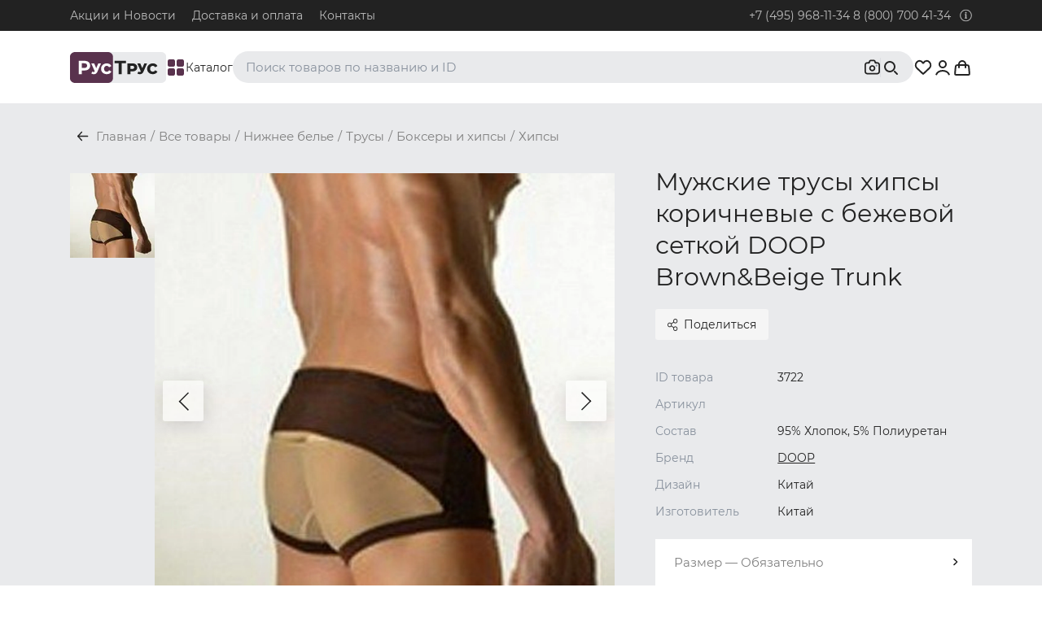

--- FILE ---
content_type: text/html; charset=utf-8
request_url: https://www.rustrus.ru/p/3722/muzhskie-trusy-hipsy-korichnevye-s-bezhevoy-setkoy-doop-brownbeige-trunk
body_size: 26726
content:
<!DOCTYPE html><html><head><!-- Google tag (gtag.js) -->
<script>
 window.dataLayer = window.dataLayer || [];
 function gtag(){dataLayer.push(arguments);}
 gtag('js', new Date());
 gtag('config', 'G-Z7ETBQ6H6V');
</script>
<meta charset="utf-8" /><meta content="a1dce8e059bd978b" name="mailru-verification" /><meta content="CarPSI5s2rb6qDHF" name="mailru-domain" /><meta content="9a1b3f228fb377d8" name="yandex-verification" /><meta content="67412756c0ccb9bb" name="yandex-verification" /><meta content="69fa0a1f6a9240ea" name="yandex-verification" /><meta content="Pn5-WYHaxDySWq1FGUQ6fEX6zyIoC_XmPYTtayUpQa4" name="google-site-verification" /><meta content="14f5cbd0001487bb46d92633db2149fd" name="wmail-verification" /><meta content="519390DD27399C5285688545BAB68877" name="msvalidate.01" /><meta content="63f96a922d335f774e3194020bb67fe2" name="cmsmagazine" /><meta content="width=device-width, initial-scale=1, user-scalable=no" name="viewport" /><meta content="ru" http-equiv="Content-Language" /><meta content="text/html; charset=utf-8" http-equiv="Content-type" /><meta content="Купить  мужские трусы хипсы коричневые с бежевой сеткой doop brown&amp;beige trunk, цена 600.0 рублей, в Москве - RusTrus" property="og:title" /><meta content="РусТрус" property="og:site_name" /><meta content="https://www.rustrus.ru" property="og:url" /><meta content="Интернет-магазин RusTrus предлагает купить  мужские трусы хипсы коричневые с бежевой сеткой doop brown&amp;beige trunk DOOP ✔. Размеры: M,L,XL ✔. Цена: 600.0 ✔. Есть в наличии!" property="og:description" /><meta content="website" property="og:type" /><meta content="https://www.rustrus.ru/uploads/product_image/2013-04-22/8365/thumb_foto--muzhskie-trusy-hipsy-korichnevye-s-bezhevoy-setkoy-doop-brown%26beige-trunk.jpg" property="og:image" /><meta name="csrf-param" content="authenticity_token" />
<meta name="csrf-token" content="V3g8bsUHOxMp5jrXL98_Jc8Lyns1bCRzOw6HDbC4YS4Nd2bc5bQXjKsX0qMx1NRTwZqjPhgZ_vUzBvZTNj9eGg" /><link rel="icon" type="image/svg+xml" href="/rt/rustrus_favicon_cyrillic.svg" /><link rel="icon" type="image/png" href="/rt/favicon-96x96.png" /><link rel="shortcut icon" type="image/x-icon" href="/rt/favicon.ico" /><link rel="apple-touch-icon" type="image/x-icon" href="/rt/apple-touch-icon.png" sizes="180x180" /><meta content="RusTrus" name="apple-mobile-web-app-title" /><link href="/rt/site.webmanifest" rel="manifest" /><title>Купить  мужские трусы хипсы коричневые с бежевой сеткой doop brown&amp;beige trunk, цена 600.0 рублей, в Москве - RusTrus</title><link as="font" crossorigin="anonymous" href="/webpack/Montserrat-Bold.woff" rel="preload" type="font/woff" /><link as="font" crossorigin="anonymous" href="/webpack/Montserrat-ExtraBold.woff" rel="preload" type="font/woff" /><link as="font" crossorigin="anonymous" href="/webpack/Montserrat-Light.woff" rel="preload" type="font/woff" /><link as="font" crossorigin="anonymous" href="/webpack/Montserrat-Medium.woff" rel="preload" type="font/woff" /><link as="font" crossorigin="anonymous" href="/webpack/Montserrat-Regular.woff" rel="preload" type="font/woff" /><link as="font" crossorigin="anonymous" href="/webpack/Montserrat-SemiBold.woff" rel="preload" type="font/woff" /><link as="font" crossorigin="anonymous" href="/webpack/RobotoSlab-Bold.woff" rel="preload" type="font/woff" /><link as="font" crossorigin="anonymous" href="/webpack/RobotoSlab-Light.woff" rel="preload" type="font/woff" /><link as="font" crossorigin="anonymous" href="/webpack/RobotoSlab-Thin.woff" rel="preload" type="font/woff" /><link as="font" crossorigin="anonymous" href="/webpack/RobotoSlab-Regular.woff" rel="preload" type="font/woff" /><meta content="Купить  мужские трусы хипсы коричневые с бежевой сеткой doop brown&amp;beige trunk, цена 600.0 рублей, в Москве - RusTrus" name="keywords" /><meta content="Интернет-магазин RusTrus предлагает купить  мужские трусы хипсы коричневые с бежевой сеткой doop brown&amp;beige trunk DOOP ✔. Размеры: M,L,XL ✔. Цена: 600.0 ✔. Есть в наличии!" name="description" /><link rel="stylesheet" href="/webpack/rustrus.87f7f8b50a07aaec56ca.css" /><link href="https://www.rustrus.ru/p/3722/muzhskie-trusy-hipsy-korichnevye-s-bezhevoy-setkoy-doop-brownbeige-trunk" rel="canonical" /><script charset="utf-8" defer="" src="//yastatic.net/es5-shims/0.0.2/es5-shims.min.js" type="text/javascript"></script><script charset="utf-8" defer="" src="//yastatic.net/share2/share.js" type="text/javascript"></script><!-- Google Tag Manager -->
<script defer>
(function(w, d, s, l, i) {
    w[l] = w[l] || [];
    w[l].push({
        'gtm.start':
            new Date().getTime(),
        event: 'gtm.js'
    });

})(window, document, 'script', 'dataLayer', 'GTM-TR55W5W');
</script>
<!-- End Google Tag Manager -->
<!-- <script type="text/javascript"> --><!--[CDATA[
/* var google_conversion_id = 936494952;
/* var google_custom_params = window.google_tag_params;
/* var google_remarketing_only = true;
/* ]]--><!-- </script><script async defer type="text/javascript" src="//www.googleadservices.com/pagead/conversion.js"> --><!-- </script><noscript> --><!-- <div style="display:inline;"> --><!-- <img loading="lazy" height="1" width="1" style="border-style:none;" alt="" src="//googleads.g.doubleclick.net/pagead/viewthroughconversion/936494952/?value=0&amp;guid=ON&amp;script=0"/> --><!-- </div> --><!-- </noscript> -->
<script src="/webpack/rustrus-87f7f8b50a07aaec56ca.js" defer="defer"></script><script type="application/ld+json">
  {
    "@context": "https://schema.org/",
    "@type": "Product",
    "name": " Мужские трусы хипсы коричневые с бежевой сеткой DOOP Brown&amp;Beige Trunk"
    ,
    "image": ["https://www.rustrus.ru/uploads/product_image/2013-04-22/8365/foto--muzhskie-trusy-hipsy-korichnevye-s-bezhevoy-setkoy-doop-brown%26beige-trunk.jpg"]
    ,
    "description": ". У нас вы можете купить Мужские трусы хипсы коричневые с бежевой сеткой DOOP Brown&amp;,,,Beige Trunk по лучшей цене. Это потрясающий элемент вашего стиля."
    ,
    "sku": "3722"
    ,
    "brand": {
      "@type": "Brand",
      "name": "DOOP"
    }
    ,
    "aggregateRating": {
      "@type": "AggregateRating",
      "ratingValue": "4.7",
      "reviewCount": "89"
    }
    ,
    "offers": {
      "@type": "Offer",
      "url": "https://www.rustrus.ru/p/3722/muzhskie-trusy-hipsy-korichnevye-s-bezhevoy-setkoy-doop-brownbeige-trunk",
      "priceCurrency": "RUB",
      "price": "489.0",
      "priceValidUntil": "2027-12-31",
      "itemCondition": "https://schema.org/NewCondition",
      "availability": "https://schema.org/InStock"
    }
  }
</script>
<script>window.signedIn = false;</script></head><body>
  <script defer type="text/javascript">(window.Image ? (new Image()) : document.createElement('img')).src = 'https://vk.com/rtrg?p=VK-RTRG-184922-fgfJq';</script>
  <script defer>
    window.vkAsyncInit = function() {
      VK.Retargeting.Init('VK-RTRG-184922-fgfJq');
      var price_list_id = 1133;
      console.log("view_product", {"products":[{"id":3722,"price":"489.0","recommended_ids":"3442,3449,3451,3477"}],"category_ids":"5,70,80,71,73"})
      VK.Retargeting.ProductEvent(price_list_id, "view_product", {"products":[{"id":3722,"price":"489.0","recommended_ids":"3442,3449,3451,3477"}],"category_ids":"5,70,80,71,73"})
    };
  </script>

  <div id="vk_api_transport"></div>
  <script defer>
    setTimeout(function() {
      var el = document.createElement("script");
      el.type = "text/javascript";
      el.src = "https://vk.com/js/api/openapi.js?150";
      el.async = true;
      document.getElementById("vk_api_transport").appendChild(el);
    }, 0);
  </script>
<!-- Google Tag Manager (noscript) -->
<noscript><iframe src="https://www.googletagmanager.com/ns.html?id=GTM-TR55W5W" height="0" width="0" style="display:none;visibility:hidden"></iframe></noscript>
<!-- End Google Tag Manager (noscript) -->
<div class="wrapper"><main class="content"><div class="content__header"><header class="header"><div class="header__wrap"><div class="container"><div class="header__container"><ul class="header__sections"><li><a href="/novosti">Акции и Новости</a></li><li><a target="_blank" href="https://infocentr.rustrus.ru/oplata-dostavka">Доставка и оплата</a></li><li><a href="/t/2/kontakti">Контакты</a></li></ul><div class="header__contact"><a href="tel:+74959681134">+7 (495) 968-11-34</a>&nbsp;<a href="tel:88007004134">8 (800) 700 41-34</a><svg xmlns="http://www.w3.org/2000/svg" viewBox="0 0 512 512" class="header__contact-icon"><path d="M256 40c118.621 0 216 96.075 216 216 0 119.291-96.61 216-216 216-119.244 0-216-96.562-216-216 0-119.203 96.602-216 216-216m0-32C119.043 8 8 119.083 8 256c0 136.997 111.043 248 248 248s248-111.003 248-248C504 119.083 392.957 8 256 8zm-36 344h12V232h-12c-6.627 0-12-5.373-12-12v-8c0-6.627 5.373-12 12-12h48c6.627 0 12 5.373 12 12v140h12c6.627 0 12 5.373 12 12v8c0 6.627-5.373 12-12 12h-72c-6.627 0-12-5.373-12-12v-8c0-6.627 5.373-12 12-12zm36-240c-17.673 0-32 14.327-32 32s14.327 32 32 32 32-14.327 32-32-14.327-32-32-32z"></path></svg><div class="header__contacts"><div class="contacts"><div class="contacts__item"><div class="contacts__title"><a href="tel:+74959681134">+7 (495) 968-11-34</a></div><div class="contacts__subtitle">Для абонентов из Москвы и Московской области.</div></div><div class="contacts__item"><div class="contacts__title"><a href="tel:88007004134">8 (800) 700 41-34</a></div><div class="contacts__subtitle">Для абонентов из РФ, кроме Москвы и Московской области.</div></div><div class="contacts__item"><div class="contacts__title"><a href="mailto:order@rustrus.ru">order@rustrus.ru</a></div><div class="contacts__subtitle">По любым интересующим вопросам</div></div></div></div></div></div></div></div></header><nav class="navigation"><div class="container"><div class="navigation__container"><a class="navigation__logo" href="/"><img src="/assets/logo_cyrillic-300bbe95b1fe18dcf3451eba9c41b4e633bdb6b09ee220d9b05bb1d12c73d99a.svg" /></a><div class="navigation__catalog" data-nav="catalog"><div class="navigation__catalog-icon"><span></span><span></span><span></span><span></span></div><span>Каталог</span></div><div class="navigation__wrap"><div class="navigation__search" data-categories="[{&quot;id&quot;:20,&quot;title&quot;:&quot;Плавки&quot;,&quot;text&quot;:&quot;Нижнее белье / Плавки&quot;,&quot;category_path&quot;:&quot;/c/20/plavki&quot;},{&quot;id&quot;:49,&quot;title&quot;:&quot;Топ-бра&quot;,&quot;text&quot;:&quot;Нижнее белье / Топ-бра&quot;,&quot;category_path&quot;:&quot;/c/49/top&quot;},{&quot;id&quot;:80,&quot;title&quot;:&quot;Боксеры и хипсы&quot;,&quot;text&quot;:&quot;Нижнее белье / Трусы / Боксеры и хипсы&quot;,&quot;category_path&quot;:&quot;/c/80/boksery-i-hipsy&quot;},{&quot;id&quot;:6,&quot;title&quot;:&quot;Джоки&quot;,&quot;text&quot;:&quot;Нижнее белье / Трусы / Джоки&quot;,&quot;category_path&quot;:&quot;/c/6/dzhoki&quot;},{&quot;id&quot;:8,&quot;title&quot;:&quot;Майки&quot;,&quot;text&quot;:&quot;Одежда / Майки&quot;,&quot;category_path&quot;:&quot;/c/8/mayki&quot;}]"><div id="search-desktop"></div></div></div><div class="navigation__actions"><div class="navigation__user-states"><div class="navigation__user-favorite"><div class="js-favorite-counter"></div></div><div class="navigation__user-auth"><div class="signin-dropdown"><a class="signin-dropdown__button js-auth" data-auth="signin" href="/users/sign_in"><svg xmlns="http://www.w3.org/2000/svg" width="24" height="24" viewBox="0 0 24 24" fill="none">
<path d="M19.7274 20.4471C19.2716 19.1713 18.2672 18.0439 16.8701 17.2399C15.4729 16.4358 13.7611 16 12 16C10.2389 16 8.52706 16.4358 7.12991 17.2399C5.73276 18.0439 4.72839 19.1713 4.27259 20.4471" stroke="#222222" stroke-width="2" stroke-linecap="round"></path>
<circle cx="12" cy="8" r="4" stroke="#222222" stroke-width="2" stroke-linecap="round"></circle>
</svg></a><div class="signin-dropdown__content-holder"><div class="signin-dropdown__content"><div class="signin-dropdown__title">Войдите или зарегистрируйтесь, для полного доступа к сайту</div><div class="signin-dropdown__action"><div class="signin-dropdown__action-item"><a class="signin-dropdown__login button button--default button--arrow js-auth" data-auth="signin" href="/users/sign_in"><span>Войти</span></a></div><div class="signin-dropdown__action-item"><a class="signin-dropdown__register js-auth" data-auth="signup" href="/users/sign_up.user">Зарегистрироваться</a></div></div></div></div></div></div></div><div class="js-favorite-list"></div><div class="navigation__cart"><div id="cart"></div></div></div></div></div><div class="filters"><div class="container filters__container"><div class="catalog-filters"><form class="catalog-filters__form" action="/p/3722/muzhskie-trusy-hipsy-korichnevye-s-bezhevoy-setkoy-doop-brownbeige-trunk" accept-charset="UTF-8" method="get"><input type="hidden" name="q" id="q" autocomplete="off" /><input type="hidden" name="id" id="id" value="3722" autocomplete="off" /><input type="hidden" name="gender" id="gender" autocomplete="off" /><input type="hidden" name="order" id="order" autocomplete="off" /><input type="hidden" name="sort" id="sort" autocomplete="off" /><div class="catalog-filter__wrapper"><div class="catalog-filter"><select name="brands[]" placeholder="Бренды" class="catalog-filter--brand" data-placeholder="Бренды" multiple="multiple"><option value="" label=" "></option></select></div><div class="catalog-filter__options"></div></div><div class="catalog-filter__wrapper"><div class="catalog-filter"><select name="sizes[]" placeholder="Размеры" class="catalog-filter--size" title="Размеры" data-placeholder="Размеры" multiple="multiple"><option value="" label=" "></option></select></div><div class="catalog-filter__options"></div></div><div class="catalog-filter__wrapper"><div class="catalog-filter"><select name="colors[]" placeholder="Цвета" class="catalog-filter--color" data-placeholder="Цвета" multiple="multiple"><option value="" label=" "></option></select></div><div class="catalog-filter__options"></div></div><div class="catalog-filter__wrapper"><div class="catalog-filter"><select name="product_parameters[]" placeholder="Дополнительно" class="catalog-filter--more" data-placeholder="Дополнительно" multiple="multiple"><option value="" label=" "></option></select></div><div class="catalog-filter__options"></div></div><div class="catalog-filter__wrapper-action"><div class="filters__actions"><button class="filters__submit" type="submit">Применить</button><a class="filters__reset" href="/p/3722/muzhskie-trusy-hipsy-korichnevye-s-bezhevoy-setkoy-doop-brownbeige-trunk">Cбросить все</a></div></div></form></div><div class="filters__wrap"><div class="filters__items"></div></div></div></div><div class="navigation__popup container"><div class="navigation__container"><ul class="navigation__menu js-main-menu"><li class="navigation__item"><a class="navigation__menu" href="/c/71/nizhnee-belie">Нижнее белье</a><div class="navigation__list"><div class="menu-list"><div class="menu-list__global-category"><ul class="menu-list__global-category-wrapper"><li class="menu-list__global-category-item is-active"><a href="#male-brands">Мужчинам</a></li><li class="menu-list__global-category-item"><a href="#female-brands">Женщинам</a></li><li class="menu-list__global-category-item"><a href="#all-brands">Все бренды</a></li></ul></div><div class="menu-list__content"><div class="menu-list__item-wrapper " id="female-brands"><div class="menu-list__item menu-list__item--grey"><div class="menu-list__item--scroll"><ul class="clothes-category"><li class="clothes-category__item-wrapper"><div class="clothes-category__item clothes-category__item--arrow"><a class="clothes-category__item-link" href="#70_women">Трусы</a></div></li><li class="clothes-category__item-wrapper"><a href="/c/20/plavki/women">Плавки</a></li><li class="clothes-category__item-wrapper"><a href="/c/49/top/women">Топ-бра</a></li><li class="clothes-category__item-wrapper"><a href="/c/31/byustgalter/women">Бюстгальтеры</a></li><li class="clothes-category__item-wrapper"><a href="/c/28/bodi/women">Боди</a></li><li class="clothes-category__item-wrapper"><div class="clothes-category__item clothes-category__item--arrow"><a class="clothes-category__item-link" href="#11_women">Термобелье</a></div></li><li class="clothes-category__item-wrapper"><a href="/c/34/korset/women">Корсеты</a></li><li class="clothes-category__item-wrapper"><div class="clothes-category__item clothes-category__item--arrow"><a class="clothes-category__item-link" href="#51_women">Утягивающее белье</a></div></li><li class="clothes-category__item-wrapper"><a href="/c/50/zhenskoe-belie-dlya-beremennyh/women">Белье для беременных</a></li><li class="clothes-category__item-wrapper"><a href="/c/32/komplekt/women">Комплекты белья</a></li></ul></div></div><div class="menu-list__item"><div class="menu-list__subcategory-wrapper" id="70_women"><ul class="clothes-subcategory"><li class="clothes-subcategory__item clothes-subcategory__item--link"><a href="/c/70/trusy/women">Все товары из этой категории</a></li><li class="clothes-subcategory__item"><a class="clothes-subcategory__link" href="/c/41/set-nabor-nignego-belya/women">Сеты и наборы трусов</a></li><li class="clothes-subcategory__item"><div class="clothes-subcategory__item-arrow"><a class="clothes-subcategory__link" href="#81_women">Брифы и слипы</a></div></li><li class="clothes-subcategory__item"><a class="clothes-subcategory__link" href="/c/97/kyuloty/women">Кюлоты</a></li><li class="clothes-subcategory__item"><a class="clothes-subcategory__link" href="/c/18/tanga/women">Танга</a></li><li class="clothes-subcategory__item"><div class="clothes-subcategory__item-arrow"><a class="clothes-subcategory__link" href="#80_women">Боксеры и хипсы</a></div></li><li class="clothes-subcategory__item"><a class="clothes-subcategory__link" href="/c/96/trusy-shorty/women">Трусы-шорты</a></li><li class="clothes-subcategory__item"><a class="clothes-subcategory__link" href="/c/99/braziliana/women">Бразилиана</a></li><li class="clothes-subcategory__item"><div class="clothes-subcategory__item-arrow"><a class="clothes-subcategory__link" href="#82_women">Стринги и тонги</a></div></li><li class="clothes-subcategory__item"><a class="clothes-subcategory__link" href="/c/6/dzhoki/women">Джоки</a></li></ul></div><div class="menu-list__subcategory-wrapper" id="11_women"><ul class="clothes-subcategory"><li class="clothes-subcategory__item clothes-subcategory__item--link"><a href="/c/11/termobelie/women">Все товары из этой категории</a></li><li class="clothes-subcategory__item"><a class="clothes-subcategory__link" href="/c/75/termobelie-verh/women">Термобелье верх</a></li><li class="clothes-subcategory__item"><a class="clothes-subcategory__link" href="/c/76/termobelie-niz/women">Термобелье низ</a></li></ul></div><div class="menu-list__subcategory-wrapper" id="51_women"><ul class="clothes-subcategory"><li class="clothes-subcategory__item clothes-subcategory__item--link"><a href="/c/51/utyagivayushchee-belie/women">Все товары из этой категории</a></li><li class="clothes-subcategory__item"><a class="clothes-subcategory__link" href="/c/89/utyagivayuschie-mayki/women">Утягивающие майки</a></li><li class="clothes-subcategory__item"><a class="clothes-subcategory__link" href="/c/90/utyagivayuschie-poyasa/women">Утягивающие пояса</a></li><li class="clothes-subcategory__item"><a class="clothes-subcategory__link" href="/c/91/utyagivayuschie-trusy/women">Утягивающие трусы</a></li></ul></div><div class="empty-subcategory"><div class="empty-subcategory__circle"><img src="/assets/category-icon-b84d0af4e4caff54e9ec554acee5a6cdac471a2d1221b4eaa88a709f1104a258.svg" /></div><h3 class="empty-subcategory__title">Здесь будет показан список подкатегорий</h3><p class="empty-subcategory__description">Нажмите на категорию слева, чтобы посмотреть список подкатегорий к ней</p></div></div><div class="menu-list__item"><div class="menu-list__item--border"><div class="menu-list__hits"></div><div class="menu-list__subcategory-wrapper" id="81_women"><ul class="clothes-subcategory"><li class="clothes-subcategory__item clothes-subcategory__item--link"><a href="/c/81/brify-i-slipy/women">Все товары из этой категории</a></li><li class="clothes-subcategory__item"><a class="clothes-subcategory__link" href="/c/22/brify/women">Брифы</a></li><li class="clothes-subcategory__item"><a class="clothes-subcategory__link" href="/c/4/slipy/women">Слипы</a></li></ul></div><div class="menu-list__subcategory-wrapper" id="80_women"><ul class="clothes-subcategory"><li class="clothes-subcategory__item clothes-subcategory__item--link"><a href="/c/80/boksery-i-hipsy/women">Все товары из этой категории</a></li><li class="clothes-subcategory__item"><a class="clothes-subcategory__link" href="/c/5/hipsy/women">Хипсы</a></li></ul></div><div class="menu-list__subcategory-wrapper" id="82_women"><ul class="clothes-subcategory"><li class="clothes-subcategory__item clothes-subcategory__item--link"><a href="/c/82/stringi-i-tongi/women">Все товары из этой категории</a></li><li class="clothes-subcategory__item"><a class="clothes-subcategory__link" href="/c/2/stringi/women">Стринги</a></li><li class="clothes-subcategory__item"><a class="clothes-subcategory__link" href="/c/3/tongi/women">Тонги</a></li></ul></div></div></div><div class="menu-list__item"><div class="menu-list__brands"><div class="menu-list__item--scroll"><div class="menu-list__title">Бренды</div><ul class="menu-list__subtitles"><li class="menu-list__brands-item"><a href="/cb/71-74/nizhnee-belie-calvin-klein-women/women">Calvin Klein WOMEN</a></li><li class="menu-list__brands-item"><a href="/cb/71-103/nizhnee-belie-doreanse/women">Doreanse</a></li><li class="menu-list__brands-item"><a href="/cb/71-83/nizhnee-belie-emporio-armani/women">Emporio Armani</a></li><li class="menu-list__brands-item"><a href="/cb/71-324/nizhnee-belie-lablinque/women">LaBlinque</a></li><li class="menu-list__brands-item"><a href="/cb/71-382/nizhnee-belie-luna-splendida/women">LUNA SPLENDIDA</a></li><li class="menu-list__brands-item"><a href="/cb/71-78/nizhnee-belie-multibrand/women">MULTIBRAND</a></li><li class="menu-list__brands-item"><a href="/cb/71-258/nizhnee-belie-opium/women">Opium</a></li><li class="menu-list__brands-item"><a href="/cb/71-372/nizhnee-belie-oroblu/women">OROBLU</a></li><li class="menu-list__brands-item"><a href="/cb/71-175/nizhnee-belie-romeo-rossi/women">Romeo Rossi</a></li><li class="menu-list__brands-item"><a href="/cb/71-309/nizhnee-belie-sergio-dallini/women">Sergio Dallini</a></li><li class="menu-list__brands-item"><a href="/cb/71-263/nizhnee-belie-tommy-hilfiger-women/women">Tommy Hilfiger WOMEN</a></li></ul><div class="mfp-hide mfp-list brands-list" id="nizhnee-belie-women"><svg xmlns="http://www.w3.org/2000/svg" xmlns:xlink="http://www.w3.org/1999/xlink" width="26" height="26" viewBox="0 0 26 26" class="brands-list__close"><defs><path id="ygsna" d="M1184.39 206.04l24.75-24.75.85.85-24.75 24.75z"></path><path id="ygsnb" d="M1209.14 206.89l-24.75-24.75.85-.85 24.75 24.75z"></path></defs><g><g transform="translate(-1184 -181)"><g><use xlink:href="#ygsna"></use></g><g><use xlink:href="#ygsnb"></use></g></g></g></svg><div class="brands-list__title">Все бренды</div><ul class="brands-list__list"><li><a href="/cb/71-74/nizhnee-belie-calvin-klein-women/women">Calvin Klein WOMEN</a></li><li><a href="/cb/71-103/nizhnee-belie-doreanse/women">Doreanse</a></li><li><a href="/cb/71-83/nizhnee-belie-emporio-armani/women">Emporio Armani</a></li><li><a href="/cb/71-324/nizhnee-belie-lablinque/women">LaBlinque</a></li><li><a href="/cb/71-382/nizhnee-belie-luna-splendida/women">LUNA SPLENDIDA</a></li><li><a href="/cb/71-78/nizhnee-belie-multibrand/women">MULTIBRAND</a></li><li><a href="/cb/71-258/nizhnee-belie-opium/women">Opium</a></li><li><a href="/cb/71-372/nizhnee-belie-oroblu/women">OROBLU</a></li><li><a href="/cb/71-175/nizhnee-belie-romeo-rossi/women">Romeo Rossi</a></li><li><a href="/cb/71-309/nizhnee-belie-sergio-dallini/women">Sergio Dallini</a></li><li><a href="/cb/71-263/nizhnee-belie-tommy-hilfiger-women/women">Tommy Hilfiger WOMEN</a></li></ul></div></div></div></div></div><div class="menu-list__item-wrapper is-show" id="male-brands"><div class="menu-list__item menu-list__item--grey"><div class="menu-list__item--scroll"><ul class="clothes-category"><li class="clothes-category__item-wrapper"><div class="clothes-category__item clothes-category__item--arrow"><a class="clothes-category__item-link" href="#70_men">Трусы</a></div></li><li class="clothes-category__item-wrapper"><a href="/c/20/plavki/men">Плавки</a></li><li class="clothes-category__item-wrapper"><a href="/c/28/bodi/men">Боди</a></li><li class="clothes-category__item-wrapper"><a href="/c/79/leotard/men">Леотарды</a></li><li class="clothes-category__item-wrapper"><a href="/c/78/triko/men">Трико</a></li><li class="clothes-category__item-wrapper"><a href="/c/12/kalsony/men">Кальсоны</a></li><li class="clothes-category__item-wrapper"><div class="clothes-category__item clothes-category__item--arrow"><a class="clothes-category__item-link" href="#11_men">Термобелье</a></div></li><li class="clothes-category__item-wrapper"><a href="/c/109/nabory-plavok/men">Наборы плавок</a></li><li class="clothes-category__item-wrapper"><div class="clothes-category__item clothes-category__item--arrow"><a class="clothes-category__item-link" href="#51_men">Утягивающее белье</a></div></li><li class="clothes-category__item-wrapper"><a href="/c/32/komplekt/men">Комплекты белья</a></li></ul></div></div><div class="menu-list__item"><div class="menu-list__subcategory-wrapper" id="70_men"><ul class="clothes-subcategory"><li class="clothes-subcategory__item clothes-subcategory__item--link"><a href="/c/70/trusy/men">Все товары из этой категории</a></li><li class="clothes-subcategory__item"><a class="clothes-subcategory__link" href="/c/41/set-nabor-nignego-belya/men">Сеты и наборы трусов</a></li><li class="clothes-subcategory__item"><div class="clothes-subcategory__item-arrow"><a class="clothes-subcategory__link" href="#81_men">Брифы и слипы</a></div></li><li class="clothes-subcategory__item"><a class="clothes-subcategory__link" href="/c/18/tanga/men">Танга</a></li><li class="clothes-subcategory__item"><div class="clothes-subcategory__item-arrow"><a class="clothes-subcategory__link" href="#80_men">Боксеры и хипсы</a></div></li><li class="clothes-subcategory__item"><a class="clothes-subcategory__link" href="/c/96/trusy-shorty/men">Трусы-шорты</a></li><li class="clothes-subcategory__item"><a class="clothes-subcategory__link" href="/c/99/braziliana/men">Бразилиана</a></li><li class="clothes-subcategory__item"><div class="clothes-subcategory__item-arrow"><a class="clothes-subcategory__link" href="#82_men">Стринги и тонги</a></div></li><li class="clothes-subcategory__item"><a class="clothes-subcategory__link" href="/c/6/dzhoki/men">Джоки</a></li><li class="clothes-subcategory__item"><a class="clothes-subcategory__link" href="/c/77/mankini/men">Манкини</a></li></ul></div><div class="menu-list__subcategory-wrapper" id="11_men"><ul class="clothes-subcategory"><li class="clothes-subcategory__item clothes-subcategory__item--link"><a href="/c/11/termobelie/men">Все товары из этой категории</a></li><li class="clothes-subcategory__item"><a class="clothes-subcategory__link" href="/c/57/detskoe-termobelie/men">Детское термобелье</a></li><li class="clothes-subcategory__item"><a class="clothes-subcategory__link" href="/c/74/komplekty-termobelya/men">Комплекты термобелья</a></li><li class="clothes-subcategory__item"><a class="clothes-subcategory__link" href="/c/75/termobelie-verh/men">Термобелье верх</a></li><li class="clothes-subcategory__item"><a class="clothes-subcategory__link" href="/c/76/termobelie-niz/men">Термобелье низ</a></li></ul></div><div class="menu-list__subcategory-wrapper" id="51_men"><ul class="clothes-subcategory"><li class="clothes-subcategory__item clothes-subcategory__item--link"><a href="/c/51/utyagivayushchee-belie/men">Все товары из этой категории</a></li><li class="clothes-subcategory__item"><a class="clothes-subcategory__link" href="/c/89/utyagivayuschie-mayki/men">Утягивающие майки</a></li><li class="clothes-subcategory__item"><a class="clothes-subcategory__link" href="/c/90/utyagivayuschie-poyasa/men">Утягивающие пояса</a></li></ul></div><div class="empty-subcategory"><div class="empty-subcategory__circle"><img src="/assets/category-icon-b84d0af4e4caff54e9ec554acee5a6cdac471a2d1221b4eaa88a709f1104a258.svg" /></div><h3 class="empty-subcategory__title">Здесь будет показан список подкатегорий</h3><p class="empty-subcategory__description">Нажмите на категорию слева, чтобы посмотреть список подкатегорий к ней</p></div></div><div class="menu-list__item"><div class="menu-list__item--border"><div class="menu-list__hits"></div><div class="menu-list__subcategory-wrapper" id="81_men"><ul class="clothes-subcategory"><li class="clothes-subcategory__item clothes-subcategory__item--link"><a href="/c/81/brify-i-slipy/men">Все товары из этой категории</a></li><li class="clothes-subcategory__item"><a class="clothes-subcategory__link" href="/c/22/brify/men">Брифы</a></li><li class="clothes-subcategory__item"><a class="clothes-subcategory__link" href="/c/4/slipy/men">Слипы</a></li></ul></div><div class="menu-list__subcategory-wrapper" id="80_men"><ul class="clothes-subcategory"><li class="clothes-subcategory__item clothes-subcategory__item--link"><a href="/c/80/boksery-i-hipsy/men">Все товары из этой категории</a></li><li class="clothes-subcategory__item"><a class="clothes-subcategory__link" href="/c/1/boksery/men">Боксеры</a></li><li class="clothes-subcategory__item"><a class="clothes-subcategory__link" href="/c/5/hipsy/men">Хипсы</a></li></ul></div><div class="menu-list__subcategory-wrapper" id="82_men"><ul class="clothes-subcategory"><li class="clothes-subcategory__item clothes-subcategory__item--link"><a href="/c/82/stringi-i-tongi/men">Все товары из этой категории</a></li><li class="clothes-subcategory__item"><a class="clothes-subcategory__link" href="/c/2/stringi/men">Стринги</a></li><li class="clothes-subcategory__item"><a class="clothes-subcategory__link" href="/c/3/tongi/men">Тонги</a></li></ul></div></div></div><div class="menu-list__item"><div class="menu-list__brands"><div class="menu-list__item--scroll"><div class="menu-list__title">Бренды</div><ul class="menu-list__subtitles"><li class="menu-list__brands-item"><a href="/cb/71-95/nizhnee-belie-2xist/men">2xist</a></li><li class="menu-list__brands-item"><a href="/cb/71-81/nizhnee-belie-4-piz-feat-nugood/men">4+PIZ feat. NUGOOD</a></li><li class="menu-list__brands-item"><a href="/cb/71-180/nizhnee-belie-abercrombie/men">Abercrombie&amp;Fitch</a></li><li class="menu-list__brands-item"><a href="/cb/71-244/nizhnee-belie-addicted/men">Addicted</a></li><li class="menu-list__brands-item"><a href="/cb/71-331/nizhnee-belie-adidas/men">Adidas</a></li><li class="menu-list__brands-item"><a href="/cb/71-374/nizhnee-belie-atlantic/men">ATLANTIC</a></li><li class="menu-list__brands-item"><a href="/cb/71-76/nizhnee-belie-andrew-christian/men">Andrew Christian</a></li><li class="menu-list__brands-item"><a href="/cb/71-122/nizhnee-belie-aqux/men">AQUX</a></li><li class="menu-list__brands-item"><a href="/cb/71-70/nizhnee-belie-asitoo/men">Asitoo</a></li><li class="menu-list__brands-item"><a href="/cb/71-69/nizhnee-belie-aussiebum/men">AussieBum</a></li><li class="menu-list__brands-item"><a href="/cb/71-327/nizhnee-belie-baldessarini/men">Baldessarini</a></li><li class="menu-list__brands-item"><a href="/cb/71-341/nizhnee-belie-balenciaga/men">BALENCIAGA</a></li><li class="menu-list__brands-item"><a href="/cb/71-89/nizhnee-belie-bikkembergs/men">Bikkembergs</a></li><li class="menu-list__brands-item"><a href="/cb/71-358/nizhnee-belie-boefje/men">Boefje</a></li><li class="menu-list__brands-item"><a href="/cb/71-152/nizhnee-belie-bottoms-out/men">Bottoms Out!</a></li><li class="menu-list__brands-item"><a href="/cb/71-377/nizhnee-belie-bs/men">BS</a></li><li class="menu-list__brands-item"><a href="/cb/71-328/nizhnee-belie-bugatti/men">Bugatti</a></li><li class="menu-list__brands-item"><a href="/cb/71-321/nizhnee-belie-burberry/men">Burberry</a></li><li class="menu-list__brands-item"><a href="/cb/71-71/nizhnee-belie-calvin-klein-men/men">Calvin Klein MEN</a></li><li class="menu-list__brands-item"><a href="/cb/71-65/nizhnee-belie-ci-n2/men">C-IN2</a></li><li class="menu-list__brands-item"><a href="/cb/71-117/nizhnee-belie-clever/men">Clever Moda</a></li><li class="menu-list__brands-item"><a href="/cb/71-107/nizhnee-belie-cockon/men">Cockcon</a></li><li class="menu-list__brands-item"><a href="/cb/71-273/nizhnee-belie-cosmos-colors/men">Cosmos Colors</a></li><li class="menu-list__brands-item"><a href="/cb/71-63/nizhnee-belie-croota/men">Croota</a></li><li class="menu-list__brands-item"><a href="/cb/71-90/nizhnee-belie-d-g/men">D&amp;G</a></li><li class="menu-list__brands-item"><a href="/cb/71-312/nizhnee-belie-darkzone/men">Darkzone</a></li><li class="menu-list__brands-item"><a href="/cb/71-62/nizhnee-belie-diesel/men">Diesel</a></li><li class="menu-list__brands-item"><a href="/cb/71-108/nizhnee-belie-dildex/men">Dildex</a></li><li class="menu-list__brands-item"><a href="/cb/71-348/nizhnee-belie-dondon/men">DonDon</a></li><li class="menu-list__brands-item"><a href="/cb/71-329/nizhnee-belie-don-moris/men">Don Moris</a></li><li class="menu-list__brands-item"><a href="/cb/71-96/nizhnee-belie-doop/men">DOOP</a></li><li class="menu-list__brands-item"><a href="/cb/71-103/nizhnee-belie-doreanse/men">Doreanse</a></li><li class="menu-list__brands-item"><a href="/cb/71-265/nizhnee-belie-E5/men">E5 Underwear</a></li><li class="menu-list__brands-item"><a href="/cb/71-83/nizhnee-belie-emporio-armani/men">Emporio Armani</a></li><li class="menu-list__brands-item"><a href="/cb/71-171/nizhnee-belie-es/men">ES</a></li><li class="menu-list__brands-item"><a href="/cb/71-369/nizhnee-belie-gauvine/men">GAUVINE</a></li><li class="menu-list__brands-item"><a href="/cb/71-381/nizhnee-belie-giacomo-casanova/men">Giacomo Casanova</a></li><li class="menu-list__brands-item"><a href="/cb/71-61/nizhnee-belie-gigo/men">GIGO</a></li><li class="menu-list__brands-item"><a href="/cb/71-100/nizhnee-belie-goldenbay/men">GoldenBay</a></li><li class="menu-list__brands-item"><a href="/cb/71-98/nizhnee-belie-good-men-wear-gmw-body/men">Good Men Wear (GMW Body)</a></li><li class="menu-list__brands-item"><a href="/cb/71-296/nizhnee-belie-grip/men">GRIP</a></li><li class="menu-list__brands-item"><a href="/cb/71-335/nizhnee-belie-gucci/men">Gucci</a></li><li class="menu-list__brands-item"><a href="/cb/71-91/nizhnee-belie-hom/men">HOM</a></li><li class="menu-list__brands-item"><a href="/cb/71-159/nizhnee-belie-hustler/men">HUSTLER</a></li><li class="menu-list__brands-item"><a href="/cb/71-67/nizhnee-belie-intymen/men">Intymen</a></li><li class="menu-list__brands-item"><a href="/cb/71-105/nizhnee-belie-jiku/men">JIKU</a></li><li class="menu-list__brands-item"><a href="/cb/71-123/nizhnee-belie-jjsox/men">JJSOX</a></li><li class="menu-list__brands-item"><a href="/cb/71-376/nizhnee-belie-jockmail/men">JOCKMAIL</a></li><li class="menu-list__brands-item"><a href="/cb/71-357/nizhnee-belie-jor/men">JOR</a></li><li class="menu-list__brands-item"><a href="/cb/71-324/nizhnee-belie-lablinque/men">LaBlinque</a></li><li class="menu-list__brands-item"><a href="/cb/71-164/nizhnee-belie-lacoste/men">Lacoste</a></li><li class="menu-list__brands-item"><a href="/cb/71-301/nizhnee-belie-lanvibum/men">Lanvibum</a></li><li class="menu-list__brands-item"><a href="/cb/71-88/nizhnee-belie-manstore/men">Manstore</a></li><li class="menu-list__brands-item"><a href="/cb/71-101/nizhnee-belie-marcobarrera/men">Marco Barrera</a></li><li class="menu-list__brands-item"><a href="/cb/71-64/nizhnee-belie-movere/men">Movere</a></li><li class="menu-list__brands-item"><a href="/cb/71-78/nizhnee-belie-multibrand/men">MULTIBRAND</a></li><li class="menu-list__brands-item"><a href="/cb/71-319/nizhnee-belie-n-2/men">N+2</a></li><li class="menu-list__brands-item"><a href="/cb/71-86/nizhnee-belie-n2n/men">N2N</a></li><li class="menu-list__brands-item"><a href="/cb/71-68/nizhnee-belie-olaf-benz/men">Olaf Benz</a></li><li class="menu-list__brands-item"><a href="/cb/71-258/nizhnee-belie-opium/men">Opium</a></li><li class="menu-list__brands-item"><a href="/cb/71-250/nizhnee-belie-papi/men">PAPI</a></li><li class="menu-list__brands-item"><a href="/cb/71-80/nizhnee-belie-paul-smith/men">Paul Smith</a></li><li class="menu-list__brands-item"><a href="/cb/71-184/nizhnee-belie-pelican/men">Pelican</a></li><li class="menu-list__brands-item"><a href="/cb/71-349/nizhnee-belie-pikante/men">Pikante</a></li><li class="menu-list__brands-item"><a href="/cb/71-242/nizhnee-belie-playboy/men">PLAYBOY</a></li><li class="menu-list__brands-item"><a href="/cb/71-373/nizhnee-belie-priority/men">PRIORITY</a></li><li class="menu-list__brands-item"><a href="/cb/71-75/nizhnee-belie-private-structure/men">Private Structure</a></li><li class="menu-list__brands-item"><a href="/cb/71-262/nizhnee-belie-pump/men">PUMP!</a></li><li class="menu-list__brands-item"><a href="/cb/71-102/nizhnee-belie-rebel/men">Rebel</a></li><li class="menu-list__brands-item"><a href="/cb/71-346/nizhnee-belie-rockhard/men">Rockhard</a></li><li class="menu-list__brands-item"><a href="/cb/71-175/nizhnee-belie-romeo-rossi/men">Romeo Rossi</a></li><li class="menu-list__brands-item"><a href="/cb/71-257/nizhnee-belie-salvador-dali/men">Salvador Dali</a></li><li class="menu-list__brands-item"><a href="/cb/71-174/nizhnee-belie-seeinner/men">Seeinner</a></li><li class="menu-list__brands-item"><a href="/cb/71-104/nizhnee-belie-seobean/men">Seobean</a></li><li class="menu-list__brands-item"><a href="/cb/71-347/nizhnee-belie-sesmik/men">Sesmik</a></li><li class="menu-list__brands-item"><a href="/cb/71-309/nizhnee-belie-sergio-dallini/men">Sergio Dallini</a></li><li class="menu-list__brands-item"><a href="/cb/71-111/nizhnee-belie-sexy/men">Sexy</a></li><li class="menu-list__brands-item"><a href="/cb/71-150/nizhnee-belie-shino/men">Shino</a></li><li class="menu-list__brands-item"><a href="/cb/71-345/nizhnee-belie-stels/men">Stels</a></li><li class="menu-list__brands-item"><a href="/cb/71-73/nizhnee-belie-superbody/men">Superbody</a></li><li class="menu-list__brands-item"><a href="/cb/71-339/nizhnee-belie-supreme/men">Supreme</a></li><li class="menu-list__brands-item"><a href="/cb/71-82/nizhnee-belie-timoteo/men">Timoteo</a></li><li class="menu-list__brands-item"><a href="/cb/71-106/nizhnee-belie-tm-collection/men">TM Collection</a></li><li class="menu-list__brands-item"><a href="/cb/71-343/nizhnee-belie-tommy-dooyao/men">TOMMY DOOYAO</a></li><li class="menu-list__brands-item"><a href="/cb/71-163/nizhnee-belie-tommy-hilfiger/men">Tommy Hilfiger</a></li><li class="menu-list__brands-item"><a href="/cb/71-314/nizhnee-belie-tom-tailor/men">Tom Tailor</a></li><li class="menu-list__brands-item"><a href="/cb/71-66/nizhnee-belie-toot/men">TOOT</a></li><li class="menu-list__brands-item"><a href="/cb/71-371/nizhnee-belie-tropicana/men">TROPICANA</a></li><li class="menu-list__brands-item"><a href="/cb/71-267/nizhnee-belie-tousite/men">TUOSITE</a></li><li class="menu-list__brands-item"><a href="/cb/71-306/nizhnee-belie-uxh/men">UXH</a></li><li class="menu-list__brands-item"><a href="/cb/71-275/nizhnee-belie-van-baam/men">VAN BAAM</a></li><li class="menu-list__brands-item"><a href="/cb/71-336/nizhnee-belie-versace/men">Versace</a></li><li class="menu-list__brands-item"><a href="/cb/71-247/nizhnee-belie-wangjiang/men">WangJiang</a></li><li class="menu-list__brands-item"><a href="/cb/71-113/nizhnee-belie-wildmilk/men">Wild Milk</a></li><li class="menu-list__brands-item"><a href="/cb/71-333/nizhnee-belie-wonderboom/men">Wonderboom</a></li><li class="menu-list__brands-item"><a href="/cb/71-172/nizhnee-belie-wowhomme/men">WowHomme</a></li><li class="menu-list__brands-item"><a href="/cb/71-318/nizhnee-belie-xuba/men">XUBA</a></li><li class="menu-list__brands-item"><a href="/cb/71-97/nizhnee-belie-zpoh/men">ZPOH</a></li><li class="menu-list__brands-item"><a href="/cb/71-378/nizhnee-belie-issimo/men">ISSIMO</a></li><li class="menu-list__brands-item"><a href="/cb/71-379/nizhnee-belie-adannu/men">ADANNU</a></li><li class="menu-list__brands-item"><a href="/cb/71-380/nizhnee-belie-orlvs/men">ORLVS</a></li><li class="menu-list__brands-item"><a href="/cb/71-384/nizhnee-belie-jessborn/men">JESSBORN</a></li></ul><div class="mfp-hide mfp-list brands-list" id="nizhnee-belie-men"><svg xmlns="http://www.w3.org/2000/svg" xmlns:xlink="http://www.w3.org/1999/xlink" width="26" height="26" viewBox="0 0 26 26" class="brands-list__close"><defs><path id="ygsna" d="M1184.39 206.04l24.75-24.75.85.85-24.75 24.75z"></path><path id="ygsnb" d="M1209.14 206.89l-24.75-24.75.85-.85 24.75 24.75z"></path></defs><g><g transform="translate(-1184 -181)"><g><use xlink:href="#ygsna"></use></g><g><use xlink:href="#ygsnb"></use></g></g></g></svg><div class="brands-list__title">Все бренды</div><ul class="brands-list__list"><li><a href="/cb/71-95/nizhnee-belie-2xist/men">2xist</a></li><li><a href="/cb/71-81/nizhnee-belie-4-piz-feat-nugood/men">4+PIZ feat. NUGOOD</a></li><li><a href="/cb/71-180/nizhnee-belie-abercrombie/men">Abercrombie&amp;Fitch</a></li><li><a href="/cb/71-244/nizhnee-belie-addicted/men">Addicted</a></li><li><a href="/cb/71-331/nizhnee-belie-adidas/men">Adidas</a></li><li><a href="/cb/71-374/nizhnee-belie-atlantic/men">ATLANTIC</a></li><li><a href="/cb/71-76/nizhnee-belie-andrew-christian/men">Andrew Christian</a></li><li><a href="/cb/71-122/nizhnee-belie-aqux/men">AQUX</a></li><li><a href="/cb/71-70/nizhnee-belie-asitoo/men">Asitoo</a></li><li><a href="/cb/71-69/nizhnee-belie-aussiebum/men">AussieBum</a></li><li><a href="/cb/71-327/nizhnee-belie-baldessarini/men">Baldessarini</a></li><li><a href="/cb/71-341/nizhnee-belie-balenciaga/men">BALENCIAGA</a></li><li><a href="/cb/71-89/nizhnee-belie-bikkembergs/men">Bikkembergs</a></li><li><a href="/cb/71-358/nizhnee-belie-boefje/men">Boefje</a></li><li><a href="/cb/71-152/nizhnee-belie-bottoms-out/men">Bottoms Out!</a></li><li><a href="/cb/71-377/nizhnee-belie-bs/men">BS</a></li><li><a href="/cb/71-328/nizhnee-belie-bugatti/men">Bugatti</a></li><li><a href="/cb/71-321/nizhnee-belie-burberry/men">Burberry</a></li><li><a href="/cb/71-71/nizhnee-belie-calvin-klein-men/men">Calvin Klein MEN</a></li><li><a href="/cb/71-65/nizhnee-belie-ci-n2/men">C-IN2</a></li><li><a href="/cb/71-117/nizhnee-belie-clever/men">Clever Moda</a></li><li><a href="/cb/71-107/nizhnee-belie-cockon/men">Cockcon</a></li><li><a href="/cb/71-273/nizhnee-belie-cosmos-colors/men">Cosmos Colors</a></li><li><a href="/cb/71-63/nizhnee-belie-croota/men">Croota</a></li><li><a href="/cb/71-90/nizhnee-belie-d-g/men">D&amp;G</a></li><li><a href="/cb/71-312/nizhnee-belie-darkzone/men">Darkzone</a></li><li><a href="/cb/71-62/nizhnee-belie-diesel/men">Diesel</a></li><li><a href="/cb/71-108/nizhnee-belie-dildex/men">Dildex</a></li><li><a href="/cb/71-348/nizhnee-belie-dondon/men">DonDon</a></li><li><a href="/cb/71-329/nizhnee-belie-don-moris/men">Don Moris</a></li><li><a href="/cb/71-96/nizhnee-belie-doop/men">DOOP</a></li><li><a href="/cb/71-103/nizhnee-belie-doreanse/men">Doreanse</a></li><li><a href="/cb/71-265/nizhnee-belie-E5/men">E5 Underwear</a></li><li><a href="/cb/71-83/nizhnee-belie-emporio-armani/men">Emporio Armani</a></li><li><a href="/cb/71-171/nizhnee-belie-es/men">ES</a></li><li><a href="/cb/71-369/nizhnee-belie-gauvine/men">GAUVINE</a></li><li><a href="/cb/71-381/nizhnee-belie-giacomo-casanova/men">Giacomo Casanova</a></li><li><a href="/cb/71-61/nizhnee-belie-gigo/men">GIGO</a></li><li><a href="/cb/71-100/nizhnee-belie-goldenbay/men">GoldenBay</a></li><li><a href="/cb/71-98/nizhnee-belie-good-men-wear-gmw-body/men">Good Men Wear (GMW Body)</a></li><li><a href="/cb/71-296/nizhnee-belie-grip/men">GRIP</a></li><li><a href="/cb/71-335/nizhnee-belie-gucci/men">Gucci</a></li><li><a href="/cb/71-91/nizhnee-belie-hom/men">HOM</a></li><li><a href="/cb/71-159/nizhnee-belie-hustler/men">HUSTLER</a></li><li><a href="/cb/71-67/nizhnee-belie-intymen/men">Intymen</a></li><li><a href="/cb/71-105/nizhnee-belie-jiku/men">JIKU</a></li><li><a href="/cb/71-123/nizhnee-belie-jjsox/men">JJSOX</a></li><li><a href="/cb/71-376/nizhnee-belie-jockmail/men">JOCKMAIL</a></li><li><a href="/cb/71-357/nizhnee-belie-jor/men">JOR</a></li><li><a href="/cb/71-324/nizhnee-belie-lablinque/men">LaBlinque</a></li><li><a href="/cb/71-164/nizhnee-belie-lacoste/men">Lacoste</a></li><li><a href="/cb/71-301/nizhnee-belie-lanvibum/men">Lanvibum</a></li><li><a href="/cb/71-88/nizhnee-belie-manstore/men">Manstore</a></li><li><a href="/cb/71-101/nizhnee-belie-marcobarrera/men">Marco Barrera</a></li><li><a href="/cb/71-64/nizhnee-belie-movere/men">Movere</a></li><li><a href="/cb/71-78/nizhnee-belie-multibrand/men">MULTIBRAND</a></li><li><a href="/cb/71-319/nizhnee-belie-n-2/men">N+2</a></li><li><a href="/cb/71-86/nizhnee-belie-n2n/men">N2N</a></li><li><a href="/cb/71-68/nizhnee-belie-olaf-benz/men">Olaf Benz</a></li><li><a href="/cb/71-258/nizhnee-belie-opium/men">Opium</a></li><li><a href="/cb/71-250/nizhnee-belie-papi/men">PAPI</a></li><li><a href="/cb/71-80/nizhnee-belie-paul-smith/men">Paul Smith</a></li><li><a href="/cb/71-184/nizhnee-belie-pelican/men">Pelican</a></li><li><a href="/cb/71-349/nizhnee-belie-pikante/men">Pikante</a></li><li><a href="/cb/71-242/nizhnee-belie-playboy/men">PLAYBOY</a></li><li><a href="/cb/71-373/nizhnee-belie-priority/men">PRIORITY</a></li><li><a href="/cb/71-75/nizhnee-belie-private-structure/men">Private Structure</a></li><li><a href="/cb/71-262/nizhnee-belie-pump/men">PUMP!</a></li><li><a href="/cb/71-102/nizhnee-belie-rebel/men">Rebel</a></li><li><a href="/cb/71-346/nizhnee-belie-rockhard/men">Rockhard</a></li><li><a href="/cb/71-175/nizhnee-belie-romeo-rossi/men">Romeo Rossi</a></li><li><a href="/cb/71-257/nizhnee-belie-salvador-dali/men">Salvador Dali</a></li><li><a href="/cb/71-174/nizhnee-belie-seeinner/men">Seeinner</a></li><li><a href="/cb/71-104/nizhnee-belie-seobean/men">Seobean</a></li><li><a href="/cb/71-347/nizhnee-belie-sesmik/men">Sesmik</a></li><li><a href="/cb/71-309/nizhnee-belie-sergio-dallini/men">Sergio Dallini</a></li><li><a href="/cb/71-111/nizhnee-belie-sexy/men">Sexy</a></li><li><a href="/cb/71-150/nizhnee-belie-shino/men">Shino</a></li><li><a href="/cb/71-345/nizhnee-belie-stels/men">Stels</a></li><li><a href="/cb/71-73/nizhnee-belie-superbody/men">Superbody</a></li><li><a href="/cb/71-339/nizhnee-belie-supreme/men">Supreme</a></li><li><a href="/cb/71-82/nizhnee-belie-timoteo/men">Timoteo</a></li><li><a href="/cb/71-106/nizhnee-belie-tm-collection/men">TM Collection</a></li><li><a href="/cb/71-343/nizhnee-belie-tommy-dooyao/men">TOMMY DOOYAO</a></li><li><a href="/cb/71-163/nizhnee-belie-tommy-hilfiger/men">Tommy Hilfiger</a></li><li><a href="/cb/71-314/nizhnee-belie-tom-tailor/men">Tom Tailor</a></li><li><a href="/cb/71-66/nizhnee-belie-toot/men">TOOT</a></li><li><a href="/cb/71-371/nizhnee-belie-tropicana/men">TROPICANA</a></li><li><a href="/cb/71-267/nizhnee-belie-tousite/men">TUOSITE</a></li><li><a href="/cb/71-306/nizhnee-belie-uxh/men">UXH</a></li><li><a href="/cb/71-275/nizhnee-belie-van-baam/men">VAN BAAM</a></li><li><a href="/cb/71-336/nizhnee-belie-versace/men">Versace</a></li><li><a href="/cb/71-247/nizhnee-belie-wangjiang/men">WangJiang</a></li><li><a href="/cb/71-113/nizhnee-belie-wildmilk/men">Wild Milk</a></li><li><a href="/cb/71-333/nizhnee-belie-wonderboom/men">Wonderboom</a></li><li><a href="/cb/71-172/nizhnee-belie-wowhomme/men">WowHomme</a></li><li><a href="/cb/71-318/nizhnee-belie-xuba/men">XUBA</a></li><li><a href="/cb/71-97/nizhnee-belie-zpoh/men">ZPOH</a></li><li><a href="/cb/71-378/nizhnee-belie-issimo/men">ISSIMO</a></li><li><a href="/cb/71-379/nizhnee-belie-adannu/men">ADANNU</a></li><li><a href="/cb/71-380/nizhnee-belie-orlvs/men">ORLVS</a></li><li><a href="/cb/71-384/nizhnee-belie-jessborn/men">JESSBORN</a></li></ul></div></div></div></div></div><div class="menu-list__item-wrapper" id="all-brands"><div class="menu-list__all-brands"><div class="menu-list__item--scroll"><ul class="menu-list__subtitles menu-list__subtitles--brands"><li class="menu-list__brands-item menu-list__brands-item--all-brands"><a href="/cb/71-95/nizhnee-belie-2xist">2xist</a></li><li class="menu-list__brands-item menu-list__brands-item--all-brands"><a href="/cb/71-81/nizhnee-belie-4-piz-feat-nugood">4+PIZ feat. NUGOOD</a></li><li class="menu-list__brands-item menu-list__brands-item--all-brands"><a href="/cb/71-180/nizhnee-belie-abercrombie">Abercrombie&amp;Fitch</a></li><li class="menu-list__brands-item menu-list__brands-item--all-brands"><a href="/cb/71-244/nizhnee-belie-addicted">Addicted</a></li><li class="menu-list__brands-item menu-list__brands-item--all-brands"><a href="/cb/71-331/nizhnee-belie-adidas">Adidas</a></li><li class="menu-list__brands-item menu-list__brands-item--all-brands"><a href="/cb/71-374/nizhnee-belie-atlantic">ATLANTIC</a></li><li class="menu-list__brands-item menu-list__brands-item--all-brands"><a href="/cb/71-76/nizhnee-belie-andrew-christian">Andrew Christian</a></li><li class="menu-list__brands-item menu-list__brands-item--all-brands"><a href="/cb/71-122/nizhnee-belie-aqux">AQUX</a></li><li class="menu-list__brands-item menu-list__brands-item--all-brands"><a href="/cb/71-70/nizhnee-belie-asitoo">Asitoo</a></li><li class="menu-list__brands-item menu-list__brands-item--all-brands"><a href="/cb/71-69/nizhnee-belie-aussiebum">AussieBum</a></li><li class="menu-list__brands-item menu-list__brands-item--all-brands"><a href="/cb/71-327/nizhnee-belie-baldessarini">Baldessarini</a></li><li class="menu-list__brands-item menu-list__brands-item--all-brands"><a href="/cb/71-341/nizhnee-belie-balenciaga">BALENCIAGA</a></li><li class="menu-list__brands-item menu-list__brands-item--all-brands"><a href="/cb/71-89/nizhnee-belie-bikkembergs">Bikkembergs</a></li><li class="menu-list__brands-item menu-list__brands-item--all-brands"><a href="/cb/71-358/nizhnee-belie-boefje">Boefje</a></li><li class="menu-list__brands-item menu-list__brands-item--all-brands"><a href="/cb/71-152/nizhnee-belie-bottoms-out">Bottoms Out!</a></li><li class="menu-list__brands-item menu-list__brands-item--all-brands"><a href="/cb/71-377/nizhnee-belie-bs">BS</a></li><li class="menu-list__brands-item menu-list__brands-item--all-brands"><a href="/cb/71-328/nizhnee-belie-bugatti">Bugatti</a></li><li class="menu-list__brands-item menu-list__brands-item--all-brands"><a href="/cb/71-321/nizhnee-belie-burberry">Burberry</a></li><li class="menu-list__brands-item menu-list__brands-item--all-brands"><a href="/cb/71-71/nizhnee-belie-calvin-klein-men">Calvin Klein MEN</a></li><li class="menu-list__brands-item menu-list__brands-item--all-brands"><a href="/cb/71-74/nizhnee-belie-calvin-klein-women">Calvin Klein WOMEN</a></li><li class="menu-list__brands-item menu-list__brands-item--all-brands"><a href="/cb/71-65/nizhnee-belie-ci-n2">C-IN2</a></li><li class="menu-list__brands-item menu-list__brands-item--all-brands"><a href="/cb/71-117/nizhnee-belie-clever">Clever Moda</a></li><li class="menu-list__brands-item menu-list__brands-item--all-brands"><a href="/cb/71-107/nizhnee-belie-cockon">Cockcon</a></li><li class="menu-list__brands-item menu-list__brands-item--all-brands"><a href="/cb/71-273/nizhnee-belie-cosmos-colors">Cosmos Colors</a></li><li class="menu-list__brands-item menu-list__brands-item--all-brands"><a href="/cb/71-63/nizhnee-belie-croota">Croota</a></li><li class="menu-list__brands-item menu-list__brands-item--all-brands"><a href="/cb/71-90/nizhnee-belie-d-g">D&amp;G</a></li><li class="menu-list__brands-item menu-list__brands-item--all-brands"><a href="/cb/71-312/nizhnee-belie-darkzone">Darkzone</a></li><li class="menu-list__brands-item menu-list__brands-item--all-brands"><a href="/cb/71-62/nizhnee-belie-diesel">Diesel</a></li><li class="menu-list__brands-item menu-list__brands-item--all-brands"><a href="/cb/71-108/nizhnee-belie-dildex">Dildex</a></li><li class="menu-list__brands-item menu-list__brands-item--all-brands"><a href="/cb/71-348/nizhnee-belie-dondon">DonDon</a></li><li class="menu-list__brands-item menu-list__brands-item--all-brands"><a href="/cb/71-329/nizhnee-belie-don-moris">Don Moris</a></li><li class="menu-list__brands-item menu-list__brands-item--all-brands"><a href="/cb/71-96/nizhnee-belie-doop">DOOP</a></li><li class="menu-list__brands-item menu-list__brands-item--all-brands"><a href="/cb/71-103/nizhnee-belie-doreanse">Doreanse</a></li><li class="menu-list__brands-item menu-list__brands-item--all-brands"><a href="/cb/71-265/nizhnee-belie-E5">E5 Underwear</a></li><li class="menu-list__brands-item menu-list__brands-item--all-brands"><a href="/cb/71-83/nizhnee-belie-emporio-armani">Emporio Armani</a></li><li class="menu-list__brands-item menu-list__brands-item--all-brands"><a href="/cb/71-171/nizhnee-belie-es">ES</a></li><li class="menu-list__brands-item menu-list__brands-item--all-brands"><a href="/cb/71-369/nizhnee-belie-gauvine">GAUVINE</a></li><li class="menu-list__brands-item menu-list__brands-item--all-brands"><a href="/cb/71-381/nizhnee-belie-giacomo-casanova">Giacomo Casanova</a></li><li class="menu-list__brands-item menu-list__brands-item--all-brands"><a href="/cb/71-61/nizhnee-belie-gigo">GIGO</a></li><li class="menu-list__brands-item menu-list__brands-item--all-brands"><a href="/cb/71-100/nizhnee-belie-goldenbay">GoldenBay</a></li><li class="menu-list__brands-item menu-list__brands-item--all-brands"><a href="/cb/71-98/nizhnee-belie-good-men-wear-gmw-body">Good Men Wear (GMW Body)</a></li><li class="menu-list__brands-item menu-list__brands-item--all-brands"><a href="/cb/71-296/nizhnee-belie-grip">GRIP</a></li><li class="menu-list__brands-item menu-list__brands-item--all-brands"><a href="/cb/71-335/nizhnee-belie-gucci">Gucci</a></li><li class="menu-list__brands-item menu-list__brands-item--all-brands"><a href="/cb/71-91/nizhnee-belie-hom">HOM</a></li><li class="menu-list__brands-item menu-list__brands-item--all-brands"><a href="/cb/71-159/nizhnee-belie-hustler">HUSTLER</a></li><li class="menu-list__brands-item menu-list__brands-item--all-brands"><a href="/cb/71-67/nizhnee-belie-intymen">Intymen</a></li><li class="menu-list__brands-item menu-list__brands-item--all-brands"><a href="/cb/71-105/nizhnee-belie-jiku">JIKU</a></li><li class="menu-list__brands-item menu-list__brands-item--all-brands"><a href="/cb/71-123/nizhnee-belie-jjsox">JJSOX</a></li><li class="menu-list__brands-item menu-list__brands-item--all-brands"><a href="/cb/71-376/nizhnee-belie-jockmail">JOCKMAIL</a></li><li class="menu-list__brands-item menu-list__brands-item--all-brands"><a href="/cb/71-357/nizhnee-belie-jor">JOR</a></li><li class="menu-list__brands-item menu-list__brands-item--all-brands"><a href="/cb/71-324/nizhnee-belie-lablinque">LaBlinque</a></li><li class="menu-list__brands-item menu-list__brands-item--all-brands"><a href="/cb/71-164/nizhnee-belie-lacoste">Lacoste</a></li><li class="menu-list__brands-item menu-list__brands-item--all-brands"><a href="/cb/71-301/nizhnee-belie-lanvibum">Lanvibum</a></li><li class="menu-list__brands-item menu-list__brands-item--all-brands"><a href="/cb/71-382/nizhnee-belie-luna-splendida">LUNA SPLENDIDA</a></li><li class="menu-list__brands-item menu-list__brands-item--all-brands"><a href="/cb/71-88/nizhnee-belie-manstore">Manstore</a></li><li class="menu-list__brands-item menu-list__brands-item--all-brands"><a href="/cb/71-101/nizhnee-belie-marcobarrera">Marco Barrera</a></li><li class="menu-list__brands-item menu-list__brands-item--all-brands"><a href="/cb/71-64/nizhnee-belie-movere">Movere</a></li><li class="menu-list__brands-item menu-list__brands-item--all-brands"><a href="/cb/71-78/nizhnee-belie-multibrand">MULTIBRAND</a></li><li class="menu-list__brands-item menu-list__brands-item--all-brands"><a href="/cb/71-319/nizhnee-belie-n-2">N+2</a></li><li class="menu-list__brands-item menu-list__brands-item--all-brands"><a href="/cb/71-86/nizhnee-belie-n2n">N2N</a></li><li class="menu-list__brands-item menu-list__brands-item--all-brands"><a href="/cb/71-68/nizhnee-belie-olaf-benz">Olaf Benz</a></li><li class="menu-list__brands-item menu-list__brands-item--all-brands"><a href="/cb/71-258/nizhnee-belie-opium">Opium</a></li><li class="menu-list__brands-item menu-list__brands-item--all-brands"><a href="/cb/71-372/nizhnee-belie-oroblu">OROBLU</a></li><li class="menu-list__brands-item menu-list__brands-item--all-brands"><a href="/cb/71-250/nizhnee-belie-papi">PAPI</a></li><li class="menu-list__brands-item menu-list__brands-item--all-brands"><a href="/cb/71-80/nizhnee-belie-paul-smith">Paul Smith</a></li><li class="menu-list__brands-item menu-list__brands-item--all-brands"><a href="/cb/71-184/nizhnee-belie-pelican">Pelican</a></li><li class="menu-list__brands-item menu-list__brands-item--all-brands"><a href="/cb/71-349/nizhnee-belie-pikante">Pikante</a></li><li class="menu-list__brands-item menu-list__brands-item--all-brands"><a href="/cb/71-242/nizhnee-belie-playboy">PLAYBOY</a></li><li class="menu-list__brands-item menu-list__brands-item--all-brands"><a href="/cb/71-373/nizhnee-belie-priority">PRIORITY</a></li><li class="menu-list__brands-item menu-list__brands-item--all-brands"><a href="/cb/71-75/nizhnee-belie-private-structure">Private Structure</a></li><li class="menu-list__brands-item menu-list__brands-item--all-brands"><a href="/cb/71-262/nizhnee-belie-pump">PUMP!</a></li><li class="menu-list__brands-item menu-list__brands-item--all-brands"><a href="/cb/71-102/nizhnee-belie-rebel">Rebel</a></li><li class="menu-list__brands-item menu-list__brands-item--all-brands"><a href="/cb/71-346/nizhnee-belie-rockhard">Rockhard</a></li><li class="menu-list__brands-item menu-list__brands-item--all-brands"><a href="/cb/71-175/nizhnee-belie-romeo-rossi">Romeo Rossi</a></li><li class="menu-list__brands-item menu-list__brands-item--all-brands"><a href="/cb/71-257/nizhnee-belie-salvador-dali">Salvador Dali</a></li><li class="menu-list__brands-item menu-list__brands-item--all-brands"><a href="/cb/71-174/nizhnee-belie-seeinner">Seeinner</a></li><li class="menu-list__brands-item menu-list__brands-item--all-brands"><a href="/cb/71-104/nizhnee-belie-seobean">Seobean</a></li><li class="menu-list__brands-item menu-list__brands-item--all-brands"><a href="/cb/71-347/nizhnee-belie-sesmik">Sesmik</a></li><li class="menu-list__brands-item menu-list__brands-item--all-brands"><a href="/cb/71-309/nizhnee-belie-sergio-dallini">Sergio Dallini</a></li><li class="menu-list__brands-item menu-list__brands-item--all-brands"><a href="/cb/71-111/nizhnee-belie-sexy">Sexy</a></li><li class="menu-list__brands-item menu-list__brands-item--all-brands"><a href="/cb/71-150/nizhnee-belie-shino">Shino</a></li><li class="menu-list__brands-item menu-list__brands-item--all-brands"><a href="/cb/71-345/nizhnee-belie-stels">Stels</a></li><li class="menu-list__brands-item menu-list__brands-item--all-brands"><a href="/cb/71-73/nizhnee-belie-superbody">Superbody</a></li><li class="menu-list__brands-item menu-list__brands-item--all-brands"><a href="/cb/71-339/nizhnee-belie-supreme">Supreme</a></li><li class="menu-list__brands-item menu-list__brands-item--all-brands"><a href="/cb/71-82/nizhnee-belie-timoteo">Timoteo</a></li><li class="menu-list__brands-item menu-list__brands-item--all-brands"><a href="/cb/71-106/nizhnee-belie-tm-collection">TM Collection</a></li><li class="menu-list__brands-item menu-list__brands-item--all-brands"><a href="/cb/71-343/nizhnee-belie-tommy-dooyao">TOMMY DOOYAO</a></li><li class="menu-list__brands-item menu-list__brands-item--all-brands"><a href="/cb/71-163/nizhnee-belie-tommy-hilfiger">Tommy Hilfiger</a></li><li class="menu-list__brands-item menu-list__brands-item--all-brands"><a href="/cb/71-263/nizhnee-belie-tommy-hilfiger-women">Tommy Hilfiger WOMEN</a></li><li class="menu-list__brands-item menu-list__brands-item--all-brands"><a href="/cb/71-314/nizhnee-belie-tom-tailor">Tom Tailor</a></li><li class="menu-list__brands-item menu-list__brands-item--all-brands"><a href="/cb/71-66/nizhnee-belie-toot">TOOT</a></li><li class="menu-list__brands-item menu-list__brands-item--all-brands"><a href="/cb/71-371/nizhnee-belie-tropicana">TROPICANA</a></li><li class="menu-list__brands-item menu-list__brands-item--all-brands"><a href="/cb/71-267/nizhnee-belie-tousite">TUOSITE</a></li><li class="menu-list__brands-item menu-list__brands-item--all-brands"><a href="/cb/71-306/nizhnee-belie-uxh">UXH</a></li><li class="menu-list__brands-item menu-list__brands-item--all-brands"><a href="/cb/71-275/nizhnee-belie-van-baam">VAN BAAM</a></li><li class="menu-list__brands-item menu-list__brands-item--all-brands"><a href="/cb/71-336/nizhnee-belie-versace">Versace</a></li><li class="menu-list__brands-item menu-list__brands-item--all-brands"><a href="/cb/71-247/nizhnee-belie-wangjiang">WangJiang</a></li><li class="menu-list__brands-item menu-list__brands-item--all-brands"><a href="/cb/71-113/nizhnee-belie-wildmilk">Wild Milk</a></li><li class="menu-list__brands-item menu-list__brands-item--all-brands"><a href="/cb/71-333/nizhnee-belie-wonderboom">Wonderboom</a></li><li class="menu-list__brands-item menu-list__brands-item--all-brands"><a href="/cb/71-172/nizhnee-belie-wowhomme">WowHomme</a></li><li class="menu-list__brands-item menu-list__brands-item--all-brands"><a href="/cb/71-318/nizhnee-belie-xuba">XUBA</a></li><li class="menu-list__brands-item menu-list__brands-item--all-brands"><a href="/cb/71-97/nizhnee-belie-zpoh">ZPOH</a></li><li class="menu-list__brands-item menu-list__brands-item--all-brands"><a href="/cb/71-313/nizhnee-belie-podarochnye-sertifkaty">РусТрус</a></li><li class="menu-list__brands-item menu-list__brands-item--all-brands"><a href="/cb/71-378/nizhnee-belie-issimo">ISSIMO</a></li><li class="menu-list__brands-item menu-list__brands-item--all-brands"><a href="/cb/71-379/nizhnee-belie-adannu">ADANNU</a></li><li class="menu-list__brands-item menu-list__brands-item--all-brands"><a href="/cb/71-380/nizhnee-belie-orlvs">ORLVS</a></li><li class="menu-list__brands-item menu-list__brands-item--all-brands"><a href="/cb/71-384/nizhnee-belie-jessborn">JESSBORN</a></li></ul></div></div></div></div></div></div></li><li class="navigation__item"><a class="navigation__menu" href="/c/72/odezhda">Одежда</a><div class="navigation__list"><div class="menu-list"><div class="menu-list__global-category"><ul class="menu-list__global-category-wrapper"><li class="menu-list__global-category-item is-active"><a href="#male-brands">Мужчинам</a></li><li class="menu-list__global-category-item"><a href="#female-brands">Женщинам</a></li><li class="menu-list__global-category-item"><a href="#all-brands">Все бренды</a></li></ul></div><div class="menu-list__content"><div class="menu-list__item-wrapper " id="female-brands"><div class="menu-list__item menu-list__item--grey"><div class="menu-list__item--scroll"><ul class="clothes-category"><li class="clothes-category__item-wrapper"><a href="/c/8/mayki/women">Майки</a></li><li class="clothes-category__item-wrapper"><a href="/c/9/futbolki/women">Футболки</a></li><li class="clothes-category__item-wrapper"><a href="/c/10/shtany/women">Штаны</a></li><li class="clothes-category__item-wrapper"><a href="/c/17/bridzhi/women">Бриджи</a></li><li class="clothes-category__item-wrapper"><a href="/c/26/legginsy/women">Легинсы</a></li><li class="clothes-category__item-wrapper"><a href="/c/29/tolstovka/women">Толстовки</a></li><li class="clothes-category__item-wrapper"><div class="clothes-category__item clothes-category__item--arrow"><a class="clothes-category__item-link" href="#30_women">Домашняя одежда</a></div></li><li class="clothes-category__item-wrapper"><a href="/c/54/velosipedki/women">Велосипедки</a></li><li class="clothes-category__item-wrapper"><a href="/c/69/longslivy/women">Лонгсливы</a></li><li class="clothes-category__item-wrapper"><a href="/c/101/%D1%81atsuits/women">Кэтсьюты</a></li></ul></div></div><div class="menu-list__item"><div class="menu-list__subcategory-wrapper" id="30_women"><ul class="clothes-subcategory"><li class="clothes-subcategory__item clothes-subcategory__item--link"><a href="/c/30/domashnee/women">Все товары из этой категории</a></li><li class="clothes-subcategory__item"><a class="clothes-subcategory__link" href="/c/44/pizhamy-sorochki/women">Пижамы</a></li><li class="clothes-subcategory__item"><a class="clothes-subcategory__link" href="/c/87/domashnie-komplekty/women">Домашние комплекты</a></li></ul></div><div class="empty-subcategory"><div class="empty-subcategory__circle"><img src="/assets/category-icon-b84d0af4e4caff54e9ec554acee5a6cdac471a2d1221b4eaa88a709f1104a258.svg" /></div><h3 class="empty-subcategory__title">Здесь будет показан список подкатегорий</h3><p class="empty-subcategory__description">Нажмите на категорию слева, чтобы посмотреть список подкатегорий к ней</p></div></div><div class="menu-list__item"><div class="menu-list__item--border"><div class="menu-list__hits"></div></div></div><div class="menu-list__item"><div class="menu-list__brands"><div class="menu-list__item--scroll"><div class="menu-list__title">Бренды</div><ul class="menu-list__subtitles"><li class="menu-list__brands-item"><a href="/cb/72-374/odezhda-atlantic/women">ATLANTIC</a></li><li class="menu-list__brands-item"><a href="/cb/72-74/odezhda-calvin-klein-women/women">Calvin Klein WOMEN</a></li><li class="menu-list__brands-item"><a href="/cb/72-103/odezhda-doreanse/women">Doreanse</a></li><li class="menu-list__brands-item"><a href="/cb/72-83/odezhda-emporio-armani/women">Emporio Armani</a></li><li class="menu-list__brands-item"><a href="/cb/72-324/odezhda-lablinque/women">LaBlinque</a></li><li class="menu-list__brands-item"><a href="/cb/72-78/odezhda-multibrand/women">MULTIBRAND</a></li><li class="menu-list__brands-item"><a href="/cb/72-258/odezhda-opium/women">Opium</a></li><li class="menu-list__brands-item"><a href="/cb/72-372/odezhda-oroblu/women">OROBLU</a></li><li class="menu-list__brands-item"><a href="/cb/72-302/odezhda-scandaloso/women">Scandaloso</a></li><li class="menu-list__brands-item"><a href="/cb/72-309/odezhda-sergio-dallini/women">Sergio Dallini</a></li></ul><div class="mfp-hide mfp-list brands-list" id="odezhda-women"><svg xmlns="http://www.w3.org/2000/svg" xmlns:xlink="http://www.w3.org/1999/xlink" width="26" height="26" viewBox="0 0 26 26" class="brands-list__close"><defs><path id="ygsna" d="M1184.39 206.04l24.75-24.75.85.85-24.75 24.75z"></path><path id="ygsnb" d="M1209.14 206.89l-24.75-24.75.85-.85 24.75 24.75z"></path></defs><g><g transform="translate(-1184 -181)"><g><use xlink:href="#ygsna"></use></g><g><use xlink:href="#ygsnb"></use></g></g></g></svg><div class="brands-list__title">Все бренды</div><ul class="brands-list__list"><li><a href="/cb/72-374/odezhda-atlantic/women">ATLANTIC</a></li><li><a href="/cb/72-74/odezhda-calvin-klein-women/women">Calvin Klein WOMEN</a></li><li><a href="/cb/72-103/odezhda-doreanse/women">Doreanse</a></li><li><a href="/cb/72-83/odezhda-emporio-armani/women">Emporio Armani</a></li><li><a href="/cb/72-324/odezhda-lablinque/women">LaBlinque</a></li><li><a href="/cb/72-78/odezhda-multibrand/women">MULTIBRAND</a></li><li><a href="/cb/72-258/odezhda-opium/women">Opium</a></li><li><a href="/cb/72-372/odezhda-oroblu/women">OROBLU</a></li><li><a href="/cb/72-302/odezhda-scandaloso/women">Scandaloso</a></li><li><a href="/cb/72-309/odezhda-sergio-dallini/women">Sergio Dallini</a></li></ul></div></div></div></div></div><div class="menu-list__item-wrapper is-show" id="male-brands"><div class="menu-list__item menu-list__item--grey"><div class="menu-list__item--scroll"><ul class="clothes-category"><li class="clothes-category__item-wrapper"><a href="/c/7/shorty/men">Шорты</a></li><li class="clothes-category__item-wrapper"><a href="/c/8/mayki/men">Майки</a></li><li class="clothes-category__item-wrapper"><a href="/c/9/futbolki/men">Футболки</a></li><li class="clothes-category__item-wrapper"><a href="/c/10/shtany/men">Штаны</a></li><li class="clothes-category__item-wrapper"><a href="/c/17/bridzhi/men">Бриджи</a></li><li class="clothes-category__item-wrapper"><a href="/c/23/kombinezon/men">Комбинезоны</a></li><li class="clothes-category__item-wrapper"><a href="/c/26/legginsy/men">Легинсы</a></li><li class="clothes-category__item-wrapper"><a href="/c/29/tolstovka/men">Толстовки</a></li><li class="clothes-category__item-wrapper"><div class="clothes-category__item clothes-category__item--arrow"><a class="clothes-category__item-link" href="#30_men">Домашняя одежда</a></div></li><li class="clothes-category__item-wrapper"><a href="/c/54/velosipedki/men">Велосипедки</a></li><li class="clothes-category__item-wrapper"><a href="/c/69/longslivy/men">Лонгсливы</a></li><li class="clothes-category__item-wrapper"><a href="/c/83/losiny/men">Лосины</a></li><li class="clothes-category__item-wrapper"><a href="/c/84/nabory-maek/men">Наборы маек</a></li><li class="clothes-category__item-wrapper"><a href="/c/85/nabory-futbolok/men">Наборы футболок</a></li><li class="clothes-category__item-wrapper"><a href="/c/101/%D1%81atsuits/men">Кэтсьюты</a></li><li class="clothes-category__item-wrapper"><a href="/c/104/komplekty-odezhdy/men">Комплекты одежды</a></li></ul></div></div><div class="menu-list__item"><div class="menu-list__subcategory-wrapper" id="30_men"><ul class="clothes-subcategory"><li class="clothes-subcategory__item clothes-subcategory__item--link"><a href="/c/30/domashnee/men">Все товары из этой категории</a></li><li class="clothes-subcategory__item"><a class="clothes-subcategory__link" href="/c/16/halati/men">Халаты</a></li><li class="clothes-subcategory__item"><a class="clothes-subcategory__link" href="/c/44/pizhamy-sorochki/men">Пижамы</a></li><li class="clothes-subcategory__item"><a class="clothes-subcategory__link" href="/c/87/domashnie-komplekty/men">Домашние комплекты</a></li><li class="clothes-subcategory__item"><a class="clothes-subcategory__link" href="/c/88/domashnie-shtany/men">Домашние штаны</a></li></ul></div><div class="empty-subcategory"><div class="empty-subcategory__circle"><img src="/assets/category-icon-b84d0af4e4caff54e9ec554acee5a6cdac471a2d1221b4eaa88a709f1104a258.svg" /></div><h3 class="empty-subcategory__title">Здесь будет показан список подкатегорий</h3><p class="empty-subcategory__description">Нажмите на категорию слева, чтобы посмотреть список подкатегорий к ней</p></div></div><div class="menu-list__item"><div class="menu-list__item--border"><div class="menu-list__hits"></div></div></div><div class="menu-list__item"><div class="menu-list__brands"><div class="menu-list__item--scroll"><div class="menu-list__title">Бренды</div><ul class="menu-list__subtitles"><li class="menu-list__brands-item"><a href="/cb/72-259/odezhda-012012/men">012/012</a></li><li class="menu-list__brands-item"><a href="/cb/72-180/odezhda-abercrombie/men">Abercrombie&amp;Fitch</a></li><li class="menu-list__brands-item"><a href="/cb/72-244/odezhda-addicted/men">Addicted</a></li><li class="menu-list__brands-item"><a href="/cb/72-331/odezhda-adidas/men">Adidas</a></li><li class="menu-list__brands-item"><a href="/cb/72-374/odezhda-atlantic/men">ATLANTIC</a></li><li class="menu-list__brands-item"><a href="/cb/72-76/odezhda-andrew-christian/men">Andrew Christian</a></li><li class="menu-list__brands-item"><a href="/cb/72-122/odezhda-aqux/men">AQUX</a></li><li class="menu-list__brands-item"><a href="/cb/72-70/odezhda-asitoo/men">Asitoo</a></li><li class="menu-list__brands-item"><a href="/cb/72-69/odezhda-aussiebum/men">AussieBum</a></li><li class="menu-list__brands-item"><a href="/cb/72-327/odezhda-baldessarini/men">Baldessarini</a></li><li class="menu-list__brands-item"><a href="/cb/72-295/odezhda-bechoice/men">BECHOICE</a></li><li class="menu-list__brands-item"><a href="/cb/72-89/odezhda-bikkembergs/men">Bikkembergs</a></li><li class="menu-list__brands-item"><a href="/cb/72-358/odezhda-boefje/men">Boefje</a></li><li class="menu-list__brands-item"><a href="/cb/72-328/odezhda-bugatti/men">Bugatti</a></li><li class="menu-list__brands-item"><a href="/cb/72-71/odezhda-calvin-klein-men/men">Calvin Klein MEN</a></li><li class="menu-list__brands-item"><a href="/cb/72-116/odezhda-candyman/men">Candyman</a></li><li class="menu-list__brands-item"><a href="/cb/72-117/odezhda-clever/men">Clever Moda</a></li><li class="menu-list__brands-item"><a href="/cb/72-107/odezhda-cockon/men">Cockcon</a></li><li class="menu-list__brands-item"><a href="/cb/72-90/odezhda-d-g/men">D&amp;G</a></li><li class="menu-list__brands-item"><a href="/cb/72-312/odezhda-darkzone/men">Darkzone</a></li><li class="menu-list__brands-item"><a href="/cb/72-62/odezhda-diesel/men">Diesel</a></li><li class="menu-list__brands-item"><a href="/cb/72-348/odezhda-dondon/men">DonDon</a></li><li class="menu-list__brands-item"><a href="/cb/72-103/odezhda-doreanse/men">Doreanse</a></li><li class="menu-list__brands-item"><a href="/cb/72-370/odezhda-emilio-barbone/men">EMILIO BARBONE</a></li><li class="menu-list__brands-item"><a href="/cb/72-83/odezhda-emporio-armani/men">Emporio Armani</a></li><li class="menu-list__brands-item"><a href="/cb/72-237/odezhda-epatage/men">Epatage</a></li><li class="menu-list__brands-item"><a href="/cb/72-171/odezhda-es/men">ES</a></li><li class="menu-list__brands-item"><a href="/cb/72-369/odezhda-gauvine/men">GAUVINE</a></li><li class="menu-list__brands-item"><a href="/cb/72-381/odezhda-giacomo-casanova/men">Giacomo Casanova</a></li><li class="menu-list__brands-item"><a href="/cb/72-61/odezhda-gigo/men">GIGO</a></li><li class="menu-list__brands-item"><a href="/cb/72-98/odezhda-good-men-wear-gmw-body/men">Good Men Wear (GMW Body)</a></li><li class="menu-list__brands-item"><a href="/cb/72-335/odezhda-gucci/men">Gucci</a></li><li class="menu-list__brands-item"><a href="/cb/72-91/odezhda-hom/men">HOM</a></li><li class="menu-list__brands-item"><a href="/cb/72-159/odezhda-hustler/men">HUSTLER</a></li><li class="menu-list__brands-item"><a href="/cb/72-105/odezhda-jiku/men">JIKU</a></li><li class="menu-list__brands-item"><a href="/cb/72-123/odezhda-jjsox/men">JJSOX</a></li><li class="menu-list__brands-item"><a href="/cb/72-92/odezhda-joe-snyder/men">Joe Snyder</a></li><li class="menu-list__brands-item"><a href="/cb/72-324/odezhda-lablinque/men">LaBlinque</a></li><li class="menu-list__brands-item"><a href="/cb/72-88/odezhda-manstore/men">Manstore</a></li><li class="menu-list__brands-item"><a href="/cb/72-78/odezhda-multibrand/men">MULTIBRAND</a></li><li class="menu-list__brands-item"><a href="/cb/72-86/odezhda-n2n/men">N2N</a></li><li class="menu-list__brands-item"><a href="/cb/72-258/odezhda-opium/men">Opium</a></li><li class="menu-list__brands-item"><a href="/cb/72-250/odezhda-papi/men">PAPI</a></li><li class="menu-list__brands-item"><a href="/cb/72-349/odezhda-pikante/men">Pikante</a></li><li class="menu-list__brands-item"><a href="/cb/72-346/odezhda-rockhard/men">Rockhard</a></li><li class="menu-list__brands-item"><a href="/cb/72-175/odezhda-romeo-rossi/men">Romeo Rossi</a></li><li class="menu-list__brands-item"><a href="/cb/72-257/odezhda-salvador-dali/men">Salvador Dali</a></li><li class="menu-list__brands-item"><a href="/cb/72-302/odezhda-scandaloso/men">Scandaloso</a></li><li class="menu-list__brands-item"><a href="/cb/72-104/odezhda-seobean/men">Seobean</a></li><li class="menu-list__brands-item"><a href="/cb/72-347/odezhda-sesmik/men">Sesmik</a></li><li class="menu-list__brands-item"><a href="/cb/72-309/odezhda-sergio-dallini/men">Sergio Dallini</a></li><li class="menu-list__brands-item"><a href="/cb/72-150/odezhda-shino/men">Shino</a></li><li class="menu-list__brands-item"><a href="/cb/72-73/odezhda-superbody/men">Superbody</a></li><li class="menu-list__brands-item"><a href="/cb/72-343/odezhda-tommy-dooyao/men">TOMMY DOOYAO</a></li><li class="menu-list__brands-item"><a href="/cb/72-163/odezhda-tommy-hilfiger/men">Tommy Hilfiger</a></li><li class="menu-list__brands-item"><a href="/cb/72-314/odezhda-tom-tailor/men">Tom Tailor</a></li><li class="menu-list__brands-item"><a href="/cb/72-66/odezhda-toot/men">TOOT</a></li><li class="menu-list__brands-item"><a href="/cb/72-371/odezhda-tropicana/men">TROPICANA</a></li><li class="menu-list__brands-item"><a href="/cb/72-306/odezhda-uxh/men">UXH</a></li><li class="menu-list__brands-item"><a href="/cb/72-275/odezhda-van-baam/men">VAN BAAM</a></li><li class="menu-list__brands-item"><a href="/cb/72-247/odezhda-wangjiang/men">WangJiang</a></li><li class="menu-list__brands-item"><a href="/cb/72-113/odezhda-wildmilk/men">Wild Milk</a></li><li class="menu-list__brands-item"><a href="/cb/72-333/odezhda-wonderboom/men">Wonderboom</a></li><li class="menu-list__brands-item"><a href="/cb/72-172/odezhda-wowhomme/men">WowHomme</a></li><li class="menu-list__brands-item"><a href="/cb/72-167/odezhda-yax/men">YAX</a></li></ul><div class="mfp-hide mfp-list brands-list" id="odezhda-men"><svg xmlns="http://www.w3.org/2000/svg" xmlns:xlink="http://www.w3.org/1999/xlink" width="26" height="26" viewBox="0 0 26 26" class="brands-list__close"><defs><path id="ygsna" d="M1184.39 206.04l24.75-24.75.85.85-24.75 24.75z"></path><path id="ygsnb" d="M1209.14 206.89l-24.75-24.75.85-.85 24.75 24.75z"></path></defs><g><g transform="translate(-1184 -181)"><g><use xlink:href="#ygsna"></use></g><g><use xlink:href="#ygsnb"></use></g></g></g></svg><div class="brands-list__title">Все бренды</div><ul class="brands-list__list"><li><a href="/cb/72-259/odezhda-012012/men">012/012</a></li><li><a href="/cb/72-180/odezhda-abercrombie/men">Abercrombie&amp;Fitch</a></li><li><a href="/cb/72-244/odezhda-addicted/men">Addicted</a></li><li><a href="/cb/72-331/odezhda-adidas/men">Adidas</a></li><li><a href="/cb/72-374/odezhda-atlantic/men">ATLANTIC</a></li><li><a href="/cb/72-76/odezhda-andrew-christian/men">Andrew Christian</a></li><li><a href="/cb/72-122/odezhda-aqux/men">AQUX</a></li><li><a href="/cb/72-70/odezhda-asitoo/men">Asitoo</a></li><li><a href="/cb/72-69/odezhda-aussiebum/men">AussieBum</a></li><li><a href="/cb/72-327/odezhda-baldessarini/men">Baldessarini</a></li><li><a href="/cb/72-295/odezhda-bechoice/men">BECHOICE</a></li><li><a href="/cb/72-89/odezhda-bikkembergs/men">Bikkembergs</a></li><li><a href="/cb/72-358/odezhda-boefje/men">Boefje</a></li><li><a href="/cb/72-328/odezhda-bugatti/men">Bugatti</a></li><li><a href="/cb/72-71/odezhda-calvin-klein-men/men">Calvin Klein MEN</a></li><li><a href="/cb/72-116/odezhda-candyman/men">Candyman</a></li><li><a href="/cb/72-117/odezhda-clever/men">Clever Moda</a></li><li><a href="/cb/72-107/odezhda-cockon/men">Cockcon</a></li><li><a href="/cb/72-90/odezhda-d-g/men">D&amp;G</a></li><li><a href="/cb/72-312/odezhda-darkzone/men">Darkzone</a></li><li><a href="/cb/72-62/odezhda-diesel/men">Diesel</a></li><li><a href="/cb/72-348/odezhda-dondon/men">DonDon</a></li><li><a href="/cb/72-103/odezhda-doreanse/men">Doreanse</a></li><li><a href="/cb/72-370/odezhda-emilio-barbone/men">EMILIO BARBONE</a></li><li><a href="/cb/72-83/odezhda-emporio-armani/men">Emporio Armani</a></li><li><a href="/cb/72-237/odezhda-epatage/men">Epatage</a></li><li><a href="/cb/72-171/odezhda-es/men">ES</a></li><li><a href="/cb/72-369/odezhda-gauvine/men">GAUVINE</a></li><li><a href="/cb/72-381/odezhda-giacomo-casanova/men">Giacomo Casanova</a></li><li><a href="/cb/72-61/odezhda-gigo/men">GIGO</a></li><li><a href="/cb/72-98/odezhda-good-men-wear-gmw-body/men">Good Men Wear (GMW Body)</a></li><li><a href="/cb/72-335/odezhda-gucci/men">Gucci</a></li><li><a href="/cb/72-91/odezhda-hom/men">HOM</a></li><li><a href="/cb/72-159/odezhda-hustler/men">HUSTLER</a></li><li><a href="/cb/72-105/odezhda-jiku/men">JIKU</a></li><li><a href="/cb/72-123/odezhda-jjsox/men">JJSOX</a></li><li><a href="/cb/72-92/odezhda-joe-snyder/men">Joe Snyder</a></li><li><a href="/cb/72-324/odezhda-lablinque/men">LaBlinque</a></li><li><a href="/cb/72-88/odezhda-manstore/men">Manstore</a></li><li><a href="/cb/72-78/odezhda-multibrand/men">MULTIBRAND</a></li><li><a href="/cb/72-86/odezhda-n2n/men">N2N</a></li><li><a href="/cb/72-258/odezhda-opium/men">Opium</a></li><li><a href="/cb/72-250/odezhda-papi/men">PAPI</a></li><li><a href="/cb/72-349/odezhda-pikante/men">Pikante</a></li><li><a href="/cb/72-346/odezhda-rockhard/men">Rockhard</a></li><li><a href="/cb/72-175/odezhda-romeo-rossi/men">Romeo Rossi</a></li><li><a href="/cb/72-257/odezhda-salvador-dali/men">Salvador Dali</a></li><li><a href="/cb/72-302/odezhda-scandaloso/men">Scandaloso</a></li><li><a href="/cb/72-104/odezhda-seobean/men">Seobean</a></li><li><a href="/cb/72-347/odezhda-sesmik/men">Sesmik</a></li><li><a href="/cb/72-309/odezhda-sergio-dallini/men">Sergio Dallini</a></li><li><a href="/cb/72-150/odezhda-shino/men">Shino</a></li><li><a href="/cb/72-73/odezhda-superbody/men">Superbody</a></li><li><a href="/cb/72-343/odezhda-tommy-dooyao/men">TOMMY DOOYAO</a></li><li><a href="/cb/72-163/odezhda-tommy-hilfiger/men">Tommy Hilfiger</a></li><li><a href="/cb/72-314/odezhda-tom-tailor/men">Tom Tailor</a></li><li><a href="/cb/72-66/odezhda-toot/men">TOOT</a></li><li><a href="/cb/72-371/odezhda-tropicana/men">TROPICANA</a></li><li><a href="/cb/72-306/odezhda-uxh/men">UXH</a></li><li><a href="/cb/72-275/odezhda-van-baam/men">VAN BAAM</a></li><li><a href="/cb/72-247/odezhda-wangjiang/men">WangJiang</a></li><li><a href="/cb/72-113/odezhda-wildmilk/men">Wild Milk</a></li><li><a href="/cb/72-333/odezhda-wonderboom/men">Wonderboom</a></li><li><a href="/cb/72-172/odezhda-wowhomme/men">WowHomme</a></li><li><a href="/cb/72-167/odezhda-yax/men">YAX</a></li></ul></div></div></div></div></div><div class="menu-list__item-wrapper" id="all-brands"><div class="menu-list__all-brands"><div class="menu-list__item--scroll"><ul class="menu-list__subtitles menu-list__subtitles--brands"><li class="menu-list__brands-item menu-list__brands-item--all-brands"><a href="/cb/72-259/odezhda-012012">012/012</a></li><li class="menu-list__brands-item menu-list__brands-item--all-brands"><a href="/cb/72-180/odezhda-abercrombie">Abercrombie&amp;Fitch</a></li><li class="menu-list__brands-item menu-list__brands-item--all-brands"><a href="/cb/72-244/odezhda-addicted">Addicted</a></li><li class="menu-list__brands-item menu-list__brands-item--all-brands"><a href="/cb/72-331/odezhda-adidas">Adidas</a></li><li class="menu-list__brands-item menu-list__brands-item--all-brands"><a href="/cb/72-374/odezhda-atlantic">ATLANTIC</a></li><li class="menu-list__brands-item menu-list__brands-item--all-brands"><a href="/cb/72-76/odezhda-andrew-christian">Andrew Christian</a></li><li class="menu-list__brands-item menu-list__brands-item--all-brands"><a href="/cb/72-122/odezhda-aqux">AQUX</a></li><li class="menu-list__brands-item menu-list__brands-item--all-brands"><a href="/cb/72-70/odezhda-asitoo">Asitoo</a></li><li class="menu-list__brands-item menu-list__brands-item--all-brands"><a href="/cb/72-69/odezhda-aussiebum">AussieBum</a></li><li class="menu-list__brands-item menu-list__brands-item--all-brands"><a href="/cb/72-327/odezhda-baldessarini">Baldessarini</a></li><li class="menu-list__brands-item menu-list__brands-item--all-brands"><a href="/cb/72-295/odezhda-bechoice">BECHOICE</a></li><li class="menu-list__brands-item menu-list__brands-item--all-brands"><a href="/cb/72-89/odezhda-bikkembergs">Bikkembergs</a></li><li class="menu-list__brands-item menu-list__brands-item--all-brands"><a href="/cb/72-358/odezhda-boefje">Boefje</a></li><li class="menu-list__brands-item menu-list__brands-item--all-brands"><a href="/cb/72-328/odezhda-bugatti">Bugatti</a></li><li class="menu-list__brands-item menu-list__brands-item--all-brands"><a href="/cb/72-71/odezhda-calvin-klein-men">Calvin Klein MEN</a></li><li class="menu-list__brands-item menu-list__brands-item--all-brands"><a href="/cb/72-74/odezhda-calvin-klein-women">Calvin Klein WOMEN</a></li><li class="menu-list__brands-item menu-list__brands-item--all-brands"><a href="/cb/72-116/odezhda-candyman">Candyman</a></li><li class="menu-list__brands-item menu-list__brands-item--all-brands"><a href="/cb/72-117/odezhda-clever">Clever Moda</a></li><li class="menu-list__brands-item menu-list__brands-item--all-brands"><a href="/cb/72-107/odezhda-cockon">Cockcon</a></li><li class="menu-list__brands-item menu-list__brands-item--all-brands"><a href="/cb/72-90/odezhda-d-g">D&amp;G</a></li><li class="menu-list__brands-item menu-list__brands-item--all-brands"><a href="/cb/72-312/odezhda-darkzone">Darkzone</a></li><li class="menu-list__brands-item menu-list__brands-item--all-brands"><a href="/cb/72-62/odezhda-diesel">Diesel</a></li><li class="menu-list__brands-item menu-list__brands-item--all-brands"><a href="/cb/72-348/odezhda-dondon">DonDon</a></li><li class="menu-list__brands-item menu-list__brands-item--all-brands"><a href="/cb/72-103/odezhda-doreanse">Doreanse</a></li><li class="menu-list__brands-item menu-list__brands-item--all-brands"><a href="/cb/72-370/odezhda-emilio-barbone">EMILIO BARBONE</a></li><li class="menu-list__brands-item menu-list__brands-item--all-brands"><a href="/cb/72-83/odezhda-emporio-armani">Emporio Armani</a></li><li class="menu-list__brands-item menu-list__brands-item--all-brands"><a href="/cb/72-237/odezhda-epatage">Epatage</a></li><li class="menu-list__brands-item menu-list__brands-item--all-brands"><a href="/cb/72-171/odezhda-es">ES</a></li><li class="menu-list__brands-item menu-list__brands-item--all-brands"><a href="/cb/72-369/odezhda-gauvine">GAUVINE</a></li><li class="menu-list__brands-item menu-list__brands-item--all-brands"><a href="/cb/72-381/odezhda-giacomo-casanova">Giacomo Casanova</a></li><li class="menu-list__brands-item menu-list__brands-item--all-brands"><a href="/cb/72-61/odezhda-gigo">GIGO</a></li><li class="menu-list__brands-item menu-list__brands-item--all-brands"><a href="/cb/72-98/odezhda-good-men-wear-gmw-body">Good Men Wear (GMW Body)</a></li><li class="menu-list__brands-item menu-list__brands-item--all-brands"><a href="/cb/72-335/odezhda-gucci">Gucci</a></li><li class="menu-list__brands-item menu-list__brands-item--all-brands"><a href="/cb/72-91/odezhda-hom">HOM</a></li><li class="menu-list__brands-item menu-list__brands-item--all-brands"><a href="/cb/72-159/odezhda-hustler">HUSTLER</a></li><li class="menu-list__brands-item menu-list__brands-item--all-brands"><a href="/cb/72-105/odezhda-jiku">JIKU</a></li><li class="menu-list__brands-item menu-list__brands-item--all-brands"><a href="/cb/72-123/odezhda-jjsox">JJSOX</a></li><li class="menu-list__brands-item menu-list__brands-item--all-brands"><a href="/cb/72-92/odezhda-joe-snyder">Joe Snyder</a></li><li class="menu-list__brands-item menu-list__brands-item--all-brands"><a href="/cb/72-324/odezhda-lablinque">LaBlinque</a></li><li class="menu-list__brands-item menu-list__brands-item--all-brands"><a href="/cb/72-88/odezhda-manstore">Manstore</a></li><li class="menu-list__brands-item menu-list__brands-item--all-brands"><a href="/cb/72-78/odezhda-multibrand">MULTIBRAND</a></li><li class="menu-list__brands-item menu-list__brands-item--all-brands"><a href="/cb/72-86/odezhda-n2n">N2N</a></li><li class="menu-list__brands-item menu-list__brands-item--all-brands"><a href="/cb/72-258/odezhda-opium">Opium</a></li><li class="menu-list__brands-item menu-list__brands-item--all-brands"><a href="/cb/72-372/odezhda-oroblu">OROBLU</a></li><li class="menu-list__brands-item menu-list__brands-item--all-brands"><a href="/cb/72-250/odezhda-papi">PAPI</a></li><li class="menu-list__brands-item menu-list__brands-item--all-brands"><a href="/cb/72-349/odezhda-pikante">Pikante</a></li><li class="menu-list__brands-item menu-list__brands-item--all-brands"><a href="/cb/72-346/odezhda-rockhard">Rockhard</a></li><li class="menu-list__brands-item menu-list__brands-item--all-brands"><a href="/cb/72-175/odezhda-romeo-rossi">Romeo Rossi</a></li><li class="menu-list__brands-item menu-list__brands-item--all-brands"><a href="/cb/72-257/odezhda-salvador-dali">Salvador Dali</a></li><li class="menu-list__brands-item menu-list__brands-item--all-brands"><a href="/cb/72-302/odezhda-scandaloso">Scandaloso</a></li><li class="menu-list__brands-item menu-list__brands-item--all-brands"><a href="/cb/72-104/odezhda-seobean">Seobean</a></li><li class="menu-list__brands-item menu-list__brands-item--all-brands"><a href="/cb/72-347/odezhda-sesmik">Sesmik</a></li><li class="menu-list__brands-item menu-list__brands-item--all-brands"><a href="/cb/72-309/odezhda-sergio-dallini">Sergio Dallini</a></li><li class="menu-list__brands-item menu-list__brands-item--all-brands"><a href="/cb/72-150/odezhda-shino">Shino</a></li><li class="menu-list__brands-item menu-list__brands-item--all-brands"><a href="/cb/72-73/odezhda-superbody">Superbody</a></li><li class="menu-list__brands-item menu-list__brands-item--all-brands"><a href="/cb/72-343/odezhda-tommy-dooyao">TOMMY DOOYAO</a></li><li class="menu-list__brands-item menu-list__brands-item--all-brands"><a href="/cb/72-163/odezhda-tommy-hilfiger">Tommy Hilfiger</a></li><li class="menu-list__brands-item menu-list__brands-item--all-brands"><a href="/cb/72-314/odezhda-tom-tailor">Tom Tailor</a></li><li class="menu-list__brands-item menu-list__brands-item--all-brands"><a href="/cb/72-66/odezhda-toot">TOOT</a></li><li class="menu-list__brands-item menu-list__brands-item--all-brands"><a href="/cb/72-371/odezhda-tropicana">TROPICANA</a></li><li class="menu-list__brands-item menu-list__brands-item--all-brands"><a href="/cb/72-306/odezhda-uxh">UXH</a></li><li class="menu-list__brands-item menu-list__brands-item--all-brands"><a href="/cb/72-275/odezhda-van-baam">VAN BAAM</a></li><li class="menu-list__brands-item menu-list__brands-item--all-brands"><a href="/cb/72-247/odezhda-wangjiang">WangJiang</a></li><li class="menu-list__brands-item menu-list__brands-item--all-brands"><a href="/cb/72-113/odezhda-wildmilk">Wild Milk</a></li><li class="menu-list__brands-item menu-list__brands-item--all-brands"><a href="/cb/72-333/odezhda-wonderboom">Wonderboom</a></li><li class="menu-list__brands-item menu-list__brands-item--all-brands"><a href="/cb/72-172/odezhda-wowhomme">WowHomme</a></li><li class="menu-list__brands-item menu-list__brands-item--all-brands"><a href="/cb/72-167/odezhda-yax">YAX</a></li><li class="menu-list__brands-item menu-list__brands-item--all-brands"><a href="/cb/72-313/odezhda-podarochnye-sertifkaty">РусТрус</a></li></ul></div></div></div></div></div></div></li><li class="navigation__item"><a class="navigation__menu" href="/c/21/noski">Носки</a><div class="navigation__list"><div class="menu-list"><div class="menu-list__global-category"><ul class="menu-list__global-category-wrapper"><li class="menu-list__global-category-item is-active"><a href="#male-brands">Мужчинам</a></li><li class="menu-list__global-category-item"><a href="#female-brands">Женщинам</a></li><li class="menu-list__global-category-item"><a href="#all-brands">Все бренды</a></li></ul></div><div class="menu-list__content"><div class="menu-list__item-wrapper " id="female-brands"><div class="menu-list__item menu-list__item--grey"><div class="menu-list__item--scroll"><ul class="clothes-category"><li class="clothes-category__item-wrapper"><a href="/c/103/sety-i-nabory-noskov/women">Сеты и наборы носков</a></li><li class="clothes-category__item-wrapper"><a href="/c/93/sledki/women">Следки</a></li><li class="clothes-category__item-wrapper"><a href="/c/95/standartnye-noski/women">Стандартные носки</a></li><li class="clothes-category__item-wrapper"><a href="/c/92/golfy/women">Гольфы</a></li><li class="clothes-category__item-wrapper"><a href="/c/108/kolgotki/women">Колготки</a></li></ul></div></div><div class="menu-list__item"><div class="empty-subcategory"><div class="empty-subcategory__circle"><img src="/assets/category-icon-b84d0af4e4caff54e9ec554acee5a6cdac471a2d1221b4eaa88a709f1104a258.svg" /></div><h3 class="empty-subcategory__title">Здесь будет показан список подкатегорий</h3><p class="empty-subcategory__description">Нажмите на категорию слева, чтобы посмотреть список подкатегорий к ней</p></div></div><div class="menu-list__item"><div class="menu-list__item--border"><div class="menu-list__hits"></div></div></div><div class="menu-list__item"><div class="menu-list__brands"><div class="menu-list__item--scroll"><div class="menu-list__title">Бренды</div><ul class="menu-list__subtitles"><li class="menu-list__brands-item"><a href="/cb/21-350/noski-hobby-line/women">Hobby Line</a></li><li class="menu-list__brands-item"><a href="/cb/21-258/noski-opium/women">Opium</a></li><li class="menu-list__brands-item"><a href="/cb/21-372/noski-oroblu/women">OROBLU</a></li></ul><div class="mfp-hide mfp-list brands-list" id="noski-women"><svg xmlns="http://www.w3.org/2000/svg" xmlns:xlink="http://www.w3.org/1999/xlink" width="26" height="26" viewBox="0 0 26 26" class="brands-list__close"><defs><path id="ygsna" d="M1184.39 206.04l24.75-24.75.85.85-24.75 24.75z"></path><path id="ygsnb" d="M1209.14 206.89l-24.75-24.75.85-.85 24.75 24.75z"></path></defs><g><g transform="translate(-1184 -181)"><g><use xlink:href="#ygsna"></use></g><g><use xlink:href="#ygsnb"></use></g></g></g></svg><div class="brands-list__title">Все бренды</div><ul class="brands-list__list"><li><a href="/cb/21-350/noski-hobby-line/women">Hobby Line</a></li><li><a href="/cb/21-258/noski-opium/women">Opium</a></li><li><a href="/cb/21-372/noski-oroblu/women">OROBLU</a></li></ul></div></div></div></div></div><div class="menu-list__item-wrapper is-show" id="male-brands"><div class="menu-list__item menu-list__item--grey"><div class="menu-list__item--scroll"><ul class="clothes-category"><li class="clothes-category__item-wrapper"><a href="/c/95/standartnye-noski/men">Стандартные носки</a></li></ul></div></div><div class="menu-list__item"><div class="empty-subcategory"><div class="empty-subcategory__circle"><img src="/assets/category-icon-b84d0af4e4caff54e9ec554acee5a6cdac471a2d1221b4eaa88a709f1104a258.svg" /></div><h3 class="empty-subcategory__title">Здесь будет показан список подкатегорий</h3><p class="empty-subcategory__description">Нажмите на категорию слева, чтобы посмотреть список подкатегорий к ней</p></div></div><div class="menu-list__item"><div class="menu-list__item--border"><div class="menu-list__hits"></div></div></div><div class="menu-list__item"><div class="menu-list__brands"><div class="menu-list__item--scroll"><div class="menu-list__title">Бренды</div><ul class="menu-list__subtitles"><li class="menu-list__brands-item"><a href="/cb/21-350/noski-hobby-line/men">Hobby Line</a></li><li class="menu-list__brands-item"><a href="/cb/21-78/noski-multibrand/men">MULTIBRAND</a></li></ul><div class="mfp-hide mfp-list brands-list" id="noski-men"><svg xmlns="http://www.w3.org/2000/svg" xmlns:xlink="http://www.w3.org/1999/xlink" width="26" height="26" viewBox="0 0 26 26" class="brands-list__close"><defs><path id="ygsna" d="M1184.39 206.04l24.75-24.75.85.85-24.75 24.75z"></path><path id="ygsnb" d="M1209.14 206.89l-24.75-24.75.85-.85 24.75 24.75z"></path></defs><g><g transform="translate(-1184 -181)"><g><use xlink:href="#ygsna"></use></g><g><use xlink:href="#ygsnb"></use></g></g></g></svg><div class="brands-list__title">Все бренды</div><ul class="brands-list__list"><li><a href="/cb/21-350/noski-hobby-line/men">Hobby Line</a></li><li><a href="/cb/21-78/noski-multibrand/men">MULTIBRAND</a></li></ul></div></div></div></div></div><div class="menu-list__item-wrapper" id="all-brands"><div class="menu-list__all-brands"><div class="menu-list__item--scroll"><ul class="menu-list__subtitles menu-list__subtitles--brands"><li class="menu-list__brands-item menu-list__brands-item--all-brands"><a href="/cb/21-350/noski-hobby-line">Hobby Line</a></li><li class="menu-list__brands-item menu-list__brands-item--all-brands"><a href="/cb/21-78/noski-multibrand">MULTIBRAND</a></li><li class="menu-list__brands-item menu-list__brands-item--all-brands"><a href="/cb/21-258/noski-opium">Opium</a></li><li class="menu-list__brands-item menu-list__brands-item--all-brands"><a href="/cb/21-372/noski-oroblu">OROBLU</a></li><li class="menu-list__brands-item menu-list__brands-item--all-brands"><a href="/cb/21-313/noski-podarochnye-sertifkaty">РусТрус</a></li></ul></div></div></div></div></div></div></li><li class="navigation__item"><a class="navigation__menu" href="/c/27/aksessuary">Аксессуары</a><div class="navigation__list"><div class="menu-list"><div class="menu-list__global-category"><ul class="menu-list__global-category-wrapper"><li class="menu-list__global-category-item is-active"><a href="#male-brands">Мужчинам</a></li><li class="menu-list__global-category-item"><a href="#female-brands">Женщинам</a></li><li class="menu-list__global-category-item"><a href="#all-brands">Все бренды</a></li></ul></div><div class="menu-list__content"><div class="menu-list__item-wrapper " id="female-brands"><div class="menu-list__item menu-list__item--grey"><div class="menu-list__item--scroll"><ul class="clothes-category"><li class="clothes-category__item-wrapper"><a href="/c/46/poyasa-dlya-chulok/women">Пояса для чулок, подвязки</a></li><li class="clothes-category__item-wrapper"><a href="/c/63/maska/women">Маски</a></li><li class="clothes-category__item-wrapper"><a href="/c/107/prochie-aksessuary/women">Прочие аксессуары</a></li></ul></div></div><div class="menu-list__item"><div class="empty-subcategory"><div class="empty-subcategory__circle"><img src="/assets/category-icon-b84d0af4e4caff54e9ec554acee5a6cdac471a2d1221b4eaa88a709f1104a258.svg" /></div><h3 class="empty-subcategory__title">Здесь будет показан список подкатегорий</h3><p class="empty-subcategory__description">Нажмите на категорию слева, чтобы посмотреть список подкатегорий к ней</p></div></div><div class="menu-list__item"><div class="menu-list__item--border"><div class="menu-list__hits"></div></div></div><div class="menu-list__item"><div class="menu-list__brands"><div class="menu-list__item--scroll"><div class="menu-list__title">Бренды</div><ul class="menu-list__subtitles"><li class="menu-list__brands-item"><a href="/cb/27-103/aksessuary-doreanse/women">Doreanse</a></li><li class="menu-list__brands-item"><a href="/cb/27-324/aksessuary-lablinque/women">LaBlinque</a></li><li class="menu-list__brands-item"><a href="/cb/27-78/aksessuary-multibrand/women">MULTIBRAND</a></li></ul><div class="mfp-hide mfp-list brands-list" id="aksessuary-women"><svg xmlns="http://www.w3.org/2000/svg" xmlns:xlink="http://www.w3.org/1999/xlink" width="26" height="26" viewBox="0 0 26 26" class="brands-list__close"><defs><path id="ygsna" d="M1184.39 206.04l24.75-24.75.85.85-24.75 24.75z"></path><path id="ygsnb" d="M1209.14 206.89l-24.75-24.75.85-.85 24.75 24.75z"></path></defs><g><g transform="translate(-1184 -181)"><g><use xlink:href="#ygsna"></use></g><g><use xlink:href="#ygsnb"></use></g></g></g></svg><div class="brands-list__title">Все бренды</div><ul class="brands-list__list"><li><a href="/cb/27-103/aksessuary-doreanse/women">Doreanse</a></li><li><a href="/cb/27-324/aksessuary-lablinque/women">LaBlinque</a></li><li><a href="/cb/27-78/aksessuary-multibrand/women">MULTIBRAND</a></li></ul></div></div></div></div></div><div class="menu-list__item-wrapper is-show" id="male-brands"><div class="menu-list__item menu-list__item--grey"><div class="menu-list__item--scroll"><ul class="clothes-category"><li class="clothes-category__item-wrapper"><a href="/c/25/harness/men">Сбруи и портупеи</a></li><li class="clothes-category__item-wrapper"><a href="/c/37/shapki/men">Шапки</a></li><li class="clothes-category__item-wrapper"><a href="/c/46/poyasa-dlya-chulok/men">Пояса для чулок, подвязки</a></li><li class="clothes-category__item-wrapper"><a href="/c/66/push-ap/men">Вкладыши пуш-ап</a></li><li class="clothes-category__item-wrapper"><a href="/c/106/erektsionnye-koltsa/men">Эрекционные кольца</a></li><li class="clothes-category__item-wrapper"><a href="/c/107/prochie-aksessuary/men">Прочие аксессуары</a></li></ul></div></div><div class="menu-list__item"><div class="empty-subcategory"><div class="empty-subcategory__circle"><img src="/assets/category-icon-b84d0af4e4caff54e9ec554acee5a6cdac471a2d1221b4eaa88a709f1104a258.svg" /></div><h3 class="empty-subcategory__title">Здесь будет показан список подкатегорий</h3><p class="empty-subcategory__description">Нажмите на категорию слева, чтобы посмотреть список подкатегорий к ней</p></div></div><div class="menu-list__item"><div class="menu-list__item--border"><div class="menu-list__hits"></div></div></div><div class="menu-list__item"><div class="menu-list__brands"><div class="menu-list__item--scroll"><div class="menu-list__title">Бренды</div><ul class="menu-list__subtitles"><li class="menu-list__brands-item"><a href="/cb/27-377/aksessuary-bs/men">BS</a></li><li class="menu-list__brands-item"><a href="/cb/27-103/aksessuary-doreanse/men">Doreanse</a></li><li class="menu-list__brands-item"><a href="/cb/27-123/aksessuary-jjsox/men">JJSOX</a></li><li class="menu-list__brands-item"><a href="/cb/27-376/aksessuary-jockmail/men">JOCKMAIL</a></li><li class="menu-list__brands-item"><a href="/cb/27-324/aksessuary-lablinque/men">LaBlinque</a></li><li class="menu-list__brands-item"><a href="/cb/27-78/aksessuary-multibrand/men">MULTIBRAND</a></li><li class="menu-list__brands-item"><a href="/cb/27-262/aksessuary-pump/men">PUMP!</a></li><li class="menu-list__brands-item"><a href="/cb/27-175/aksessuary-romeo-rossi/men">Romeo Rossi</a></li></ul><div class="mfp-hide mfp-list brands-list" id="aksessuary-men"><svg xmlns="http://www.w3.org/2000/svg" xmlns:xlink="http://www.w3.org/1999/xlink" width="26" height="26" viewBox="0 0 26 26" class="brands-list__close"><defs><path id="ygsna" d="M1184.39 206.04l24.75-24.75.85.85-24.75 24.75z"></path><path id="ygsnb" d="M1209.14 206.89l-24.75-24.75.85-.85 24.75 24.75z"></path></defs><g><g transform="translate(-1184 -181)"><g><use xlink:href="#ygsna"></use></g><g><use xlink:href="#ygsnb"></use></g></g></g></svg><div class="brands-list__title">Все бренды</div><ul class="brands-list__list"><li><a href="/cb/27-377/aksessuary-bs/men">BS</a></li><li><a href="/cb/27-103/aksessuary-doreanse/men">Doreanse</a></li><li><a href="/cb/27-123/aksessuary-jjsox/men">JJSOX</a></li><li><a href="/cb/27-376/aksessuary-jockmail/men">JOCKMAIL</a></li><li><a href="/cb/27-324/aksessuary-lablinque/men">LaBlinque</a></li><li><a href="/cb/27-78/aksessuary-multibrand/men">MULTIBRAND</a></li><li><a href="/cb/27-262/aksessuary-pump/men">PUMP!</a></li><li><a href="/cb/27-175/aksessuary-romeo-rossi/men">Romeo Rossi</a></li></ul></div></div></div></div></div><div class="menu-list__item-wrapper" id="all-brands"><div class="menu-list__all-brands"><div class="menu-list__item--scroll"><ul class="menu-list__subtitles menu-list__subtitles--brands"><li class="menu-list__brands-item menu-list__brands-item--all-brands"><a href="/cb/27-377/aksessuary-bs">BS</a></li><li class="menu-list__brands-item menu-list__brands-item--all-brands"><a href="/cb/27-103/aksessuary-doreanse">Doreanse</a></li><li class="menu-list__brands-item menu-list__brands-item--all-brands"><a href="/cb/27-123/aksessuary-jjsox">JJSOX</a></li><li class="menu-list__brands-item menu-list__brands-item--all-brands"><a href="/cb/27-376/aksessuary-jockmail">JOCKMAIL</a></li><li class="menu-list__brands-item menu-list__brands-item--all-brands"><a href="/cb/27-324/aksessuary-lablinque">LaBlinque</a></li><li class="menu-list__brands-item menu-list__brands-item--all-brands"><a href="/cb/27-78/aksessuary-multibrand">MULTIBRAND</a></li><li class="menu-list__brands-item menu-list__brands-item--all-brands"><a href="/cb/27-262/aksessuary-pump">PUMP!</a></li><li class="menu-list__brands-item menu-list__brands-item--all-brands"><a href="/cb/27-175/aksessuary-romeo-rossi">Romeo Rossi</a></li><li class="menu-list__brands-item menu-list__brands-item--all-brands"><a href="/cb/27-313/aksessuary-podarochnye-sertifkaty">РусТрус</a></li></ul></div></div></div></div></div></div></li><li class="navigation__item navigation__item--block navigation__item--5"><a href="/g/2/5-za-1500">5 за 1500</a></li><li class="navigation__item navigation__item--block navigation__item--outlet"><a href="/g/7/outlet">Аутлет</a></li><li class="navigation__item navigation__item--block navigation__item--premium"><a href="/g/3/premium">Премиум</a></li></ul></div></div></nav><header class="header-mobile"><div class="container"><div class="header-mobile__container"><div class="header-mobile__panel"><a class="header-mobile__logo" href="/"><picture><img src="/assets/logo_cyrillic-300bbe95b1fe18dcf3451eba9c41b4e633bdb6b09ee220d9b05bb1d12c73d99a.svg" /></picture></a><div class="header-mobile__actions"><div class="header-mobile__filter-wrapper js-mobile-filter-btn"><div class="header-mobile__filter-icon"><span></span><span></span><span></span></div><div class="navigation__filter-count"></div></div><div class="header-mobile__user-states navigation__user-states"><div class="header-mobile__user-auth navigation__user-auth"><div class="signin-dropdown"><a class="signin-dropdown__button js-auth" data-auth="signin" href="/users/sign_in"><svg xmlns="http://www.w3.org/2000/svg" width="24" height="24" viewBox="0 0 24 24" fill="none">
<path d="M19.7274 20.4471C19.2716 19.1713 18.2672 18.0439 16.8701 17.2399C15.4729 16.4358 13.7611 16 12 16C10.2389 16 8.52706 16.4358 7.12991 17.2399C5.73276 18.0439 4.72839 19.1713 4.27259 20.4471" stroke="#222222" stroke-width="2" stroke-linecap="round"></path>
<circle cx="12" cy="8" r="4" stroke="#222222" stroke-width="2" stroke-linecap="round"></circle>
</svg></a><div class="signin-dropdown__content-holder"><div class="signin-dropdown__content"><div class="signin-dropdown__title">Войдите или зарегистрируйтесь, для полного доступа к сайту</div><div class="signin-dropdown__action"><div class="signin-dropdown__action-item"><a class="signin-dropdown__login button button--default button--arrow js-auth" data-auth="signin" href="/users/sign_in"><span>Войти</span></a></div><div class="signin-dropdown__action-item"><a class="signin-dropdown__register js-auth" data-auth="signup" href="/users/sign_up.user">Зарегистрироваться</a></div></div></div></div></div></div></div><button name="button" type="button" class="header-mobile__burger button button--clear" data-control="menu"><span class="header-mobile__line"></span><span class="header-mobile__line"></span><span class="header-mobile__line"></span></button></div></div></div></div></header></div><div class="content__wrap"><div class="search-panel"><div class="search-panel__container"><div class="search-panel__form navigation__search"><div id="search-mobile"></div></div></div></div><script type="text/javascript">
  var _tmr = _tmr || [];
  _tmr.push({
  type: 'itemView',
  productid: '3722',
  pagetype: 'product',
  list: '',
  totalvalue: '489.0'
});
</script>
<script>
  ',
    product_name: '',
    product_url: ''
  });
  %>
</script>
<div class="product js-product" data-enkod-product-id="3722" data-enkod-product-params="{&quot;categoryId&quot;:5,&quot;price&quot;:&quot;489&quot;}" data-enkod-view-product-page="" data-ga="{&quot;item_id&quot;:3722,&quot;item_name&quot;:&quot; Мужские трусы хипсы коричневые с бежевой сеткой DOOP Brown\u0026Beige Trunk&quot;,&quot;price&quot;:&quot;489&quot;,&quot;item_brand&quot;:&quot;DOOP&quot;,&quot;item_variant&quot;:&quot;Коричневый&quot;,&quot;item_category&quot;:&quot;Все товары/Нижнее белье/Трусы/Боксеры и хипсы/Хипсы&quot;}"><div class="container"><div class="product__wrap"><div class="breadcrumbs"><button class="product__back"><svg fill="none" height="17" viewBox="0 0 24 24" width="20" xmlns="http://www.w3.org/2000/svg"><path d="M9.71729 5L3.00021 12L9.71729 19" stroke="currentColor" stroke-linecap="round" stroke-linejoin="round" stroke-width="2"></path><line stroke="currentColor" stroke-linecap="round" stroke-width="2" transform="matrix(1 0 0 -1 3.26709 11.0317)" x1="1" x2="16.7331" y1="-1" y2="-1"></line></svg></button><ul itemscope class="breadcrumb" itemtype="http://schema.org/BreadcrumbList"><li itemscope itemprop="itemListElement" itemtype="http://schema.org/ListItem"><a itemprop="item" href="/"><span itemprop='name'>Главная</span><meta itemprop='position' content='1' /></a><span class="divider">/</span></li><li itemscope itemprop="itemListElement" itemtype="http://schema.org/ListItem"><a itemprop="item" href="/c/73/vse-tovary"><span itemprop='name'>Все товары</span><meta itemprop='position' content='2' /></a><span class="divider">/</span></li><li itemscope itemprop="itemListElement" itemtype="http://schema.org/ListItem"><a itemprop="item" href="/c/71/nizhnee-belie"><span itemprop='name'>Нижнее белье</span><meta itemprop='position' content='3' /></a><span class="divider">/</span></li><li itemscope itemprop="itemListElement" itemtype="http://schema.org/ListItem"><a itemprop="item" href="/c/70/trusy"><span itemprop='name'>Трусы</span><meta itemprop='position' content='4' /></a><span class="divider">/</span></li><li itemscope itemprop="itemListElement" itemtype="http://schema.org/ListItem"><a itemprop="item" href="/c/80/boksery-i-hipsy"><span itemprop='name'>Боксеры и хипсы</span><meta itemprop='position' content='5' /></a><span class="divider">/</span></li><li itemscope itemprop="itemListElement" itemtype="http://schema.org/ListItem"><a itemprop="item" href="/c/5/hipsy"><span itemprop='name'>Хипсы</span><meta itemprop='position' content='6' /></a></li></ul></div><div class="product__content"><h2 class="product__title-mobile"> Мужские трусы хипсы коричневые с бежевой сеткой DOOP Brown&amp;Beige Trunk</h2><div class="product-page__slider"><div class="product-slider-wrapper"><div class="swiper-container product-thumbs-slider" thumbsSlider=""><div class="swiper-wrapper"><div class="product-thumbs-slide swiper-slide"><picture><source srcset="https://www.rustrus.ru/imgproxy/ufBclV9ghsRR_KSzyAO1o5HtGdha6i1Lnt86z5U90X4/rs:fill:104:104:1/g:sm/aHR0cHM6Ly93d3cu/cnVzdHJ1cy5ydS91/cGxvYWRzL3Byb2R1/Y3RfaW1hZ2UvMjAx/My0wNC0yMi84MzY1/L2ZvdG8tLW11emhz/a2llLXRydXN5LWhp/cHN5LWtvcmljaG5l/dnllLXMtYmV6aGV2/b3ktc2V0a295LWRv/b3AtYnJvd24lMjZi/ZWlnZS10cnVuay5q/cGc.webp" type="image/webp" /><source srcset="https://www.rustrus.ru/imgproxy/rwIys5r5SQ0zg90xrs34uE6bhYDbHR_vGkU2SFsH97k/rs:fill:104:104:1/g:sm/aHR0cHM6Ly93d3cu/cnVzdHJ1cy5ydS91/cGxvYWRzL3Byb2R1/Y3RfaW1hZ2UvMjAx/My0wNC0yMi84MzY1/L2ZvdG8tLW11emhz/a2llLXRydXN5LWhp/cHN5LWtvcmljaG5l/dnllLXMtYmV6aGV2/b3ktc2V0a295LWRv/b3AtYnJvd24lMjZi/ZWlnZS10cnVuay5q/cGc" type="image/jpeg" /><img src="https://www.rustrus.ru/imgproxy/rwIys5r5SQ0zg90xrs34uE6bhYDbHR_vGkU2SFsH97k/rs:fill:104:104:1/g:sm/aHR0cHM6Ly93d3cu/cnVzdHJ1cy5ydS91/cGxvYWRzL3Byb2R1/Y3RfaW1hZ2UvMjAx/My0wNC0yMi84MzY1/L2ZvdG8tLW11emhz/a2llLXRydXN5LWhp/cHN5LWtvcmljaG5l/dnllLXMtYmV6aGV2/b3ktc2V0a295LWRv/b3AtYnJvd24lMjZi/ZWlnZS10cnVuay5q/cGc" /></picture></div></div></div><div class="swiper-container product-page-slider zoom-main-block"><div class="product-slider__labels-wrap"></div><div class="swiper-wrapper"><div class="swiper-slide js-zoom-block"><a data-fancybox="gallery" href="https://www.rustrus.ru/imgproxy/0vsEPq3q7lshksM7y5AVs7AOfjUHvqEPwSMIBVSaXaU/rs:fill:3000:3000:1/g:sm/aHR0cHM6Ly93d3cu/cnVzdHJ1cy5ydS91/cGxvYWRzL3Byb2R1/Y3RfaW1hZ2UvMjAx/My0wNC0yMi84MzY1/L2ZvdG8tLW11emhz/a2llLXRydXN5LWhp/cHN5LWtvcmljaG5l/dnllLXMtYmV6aGV2/b3ktc2V0a295LWRv/b3AtYnJvd24lMjZi/ZWlnZS10cnVuay5q/cGc"><picture><source media="(max-width: 990px)" srcset="https://www.rustrus.ru/imgproxy/-kFMRsfv2jQdY5lKlpM5cVLHpdrZ5OBBVwfDDi4-Mpc/rs:fill:990:990:1/g:sm/aHR0cHM6Ly93d3cu/cnVzdHJ1cy5ydS91/cGxvYWRzL3Byb2R1/Y3RfaW1hZ2UvMjAx/My0wNC0yMi84MzY1/L2ZvdG8tLW11emhz/a2llLXRydXN5LWhp/cHN5LWtvcmljaG5l/dnllLXMtYmV6aGV2/b3ktc2V0a295LWRv/b3AtYnJvd24lMjZi/ZWlnZS10cnVuay5q/cGc.webp" type="image/webp" /><source media="(max-width: 990px)" srcset="https://www.rustrus.ru/imgproxy/566YXMLVaQHsUbY_dJmN_9gxEOD9bf-UMsfMfCRnXzw/rs:fill:990:990:1/g:sm/aHR0cHM6Ly93d3cu/cnVzdHJ1cy5ydS91/cGxvYWRzL3Byb2R1/Y3RfaW1hZ2UvMjAx/My0wNC0yMi84MzY1/L2ZvdG8tLW11emhz/a2llLXRydXN5LWhp/cHN5LWtvcmljaG5l/dnllLXMtYmV6aGV2/b3ktc2V0a295LWRv/b3AtYnJvd24lMjZi/ZWlnZS10cnVuay5q/cGc" type="image/jpeg" /><source srcset="https://www.rustrus.ru/imgproxy/6LhPcixS377Bk9JHx900yUyF7ydAOvkYOi3HbIYya04/rs:fill:3000:3000:1/g:sm/aHR0cHM6Ly93d3cu/cnVzdHJ1cy5ydS91/cGxvYWRzL3Byb2R1/Y3RfaW1hZ2UvMjAx/My0wNC0yMi84MzY1/L2ZvdG8tLW11emhz/a2llLXRydXN5LWhp/cHN5LWtvcmljaG5l/dnllLXMtYmV6aGV2/b3ktc2V0a295LWRv/b3AtYnJvd24lMjZi/ZWlnZS10cnVuay5q/cGc.webp" type="image/webp" /><source srcset="https://www.rustrus.ru/imgproxy/0vsEPq3q7lshksM7y5AVs7AOfjUHvqEPwSMIBVSaXaU/rs:fill:3000:3000:1/g:sm/aHR0cHM6Ly93d3cu/cnVzdHJ1cy5ydS91/cGxvYWRzL3Byb2R1/Y3RfaW1hZ2UvMjAx/My0wNC0yMi84MzY1/L2ZvdG8tLW11emhz/a2llLXRydXN5LWhp/cHN5LWtvcmljaG5l/dnllLXMtYmV6aGV2/b3ktc2V0a295LWRv/b3AtYnJvd24lMjZi/ZWlnZS10cnVuay5q/cGc" type="image/jpeg" /><img class="js-zoom-image product-slider-main-image" id="img-8365" alt=" Мужские трусы хипсы коричневые с бежевой сеткой DOOP Brown&amp;Beige Trunk фото 1" src="https://www.rustrus.ru/imgproxy/0vsEPq3q7lshksM7y5AVs7AOfjUHvqEPwSMIBVSaXaU/rs:fill:3000:3000:1/g:sm/aHR0cHM6Ly93d3cu/cnVzdHJ1cy5ydS91/cGxvYWRzL3Byb2R1/Y3RfaW1hZ2UvMjAx/My0wNC0yMi84MzY1/L2ZvdG8tLW11emhz/a2llLXRydXN5LWhp/cHN5LWtvcmljaG5l/dnllLXMtYmV6aGV2/b3ktc2V0a295LWRv/b3AtYnJvd24lMjZi/ZWlnZS10cnVuay5q/cGc" /></picture></a></div></div><div class="product-page-slider__navigate product-page-slider__prev swiper-button-prev"></div><div class="product-page-slider__navigate product-page-slider__next swiper-button-next"></div></div></div><div class="product-page-slider__pag swiper-pagination"></div><div class="delivery-card-info "><p class="delivery-card-info__title">Доставка по России</p><ul class="delivery-card-info__list"><li class="delivery-card-info__item">Бесплатный самовывоз в пункте выдачи (Москва, Санкт-Петербург, Краснодарский край, Нижегородская и Самарская область при заказе от 2500 ₽ по полной предоплате) от 3 до 7 дней</li><li class="delivery-card-info__item">Курьером по Москве и Санкт-Петербургу (внутри / за МКАД и КАД) – 500 / 600 ₽, до 3 дней</li><li class="delivery-card-info__item">Экспресс-курьер по Москве и области – от 700 ₽, от 2 часов</li><li class="delivery-card-info__item">СДЭК (пункты выдачи) – 450 ₽, от 3 до 14 дней</li><li class="delivery-card-info__item">Почта России – 650 ₽, от 4 до 20 дней</li></ul></div></div><div class="product__info"><div class="product-info"><h1 class="product-info__title"> Мужские трусы хипсы коричневые с бежевой сеткой DOOP Brown&amp;Beige Trunk</h1><div class="product-info__shares product-info__shares--desktop"><button class="product-info__share"><span>Поделиться</span></button><div class="product-info__links"><div class="ya-share2" data-services="vkontakte,twitter"></div></div></div><div class="product-info__data" data-id="3722"><div class="product-info__row"><span class="product-info__name">ID товара</span><span class="product-info__text">3722</span></div><div class="product-info__row"><span class="product-info__name">Артикул</span><span class="product-info__text"></span></div><div class="product-info__row"><span class="product-info__name">Состав</span><span class="product-info__text">95% Хлопок, 5% Полиуретан</span></div><div class="product-info__row"><span class="product-info__name">Бренд</span><span class="product-info__text"><a href="/cb/5-96/hipsy-doop">DOOP</a></span></div><div class="product-info__row"><span class="product-info__name">Дизайн</span><span class="product-info__text">Китай</span></div><div class="product-info__row"><span class="product-info__name">Изготовитель</span><span class="product-info__text">Китай</span></div><div class="sizes_in_stock" style="display: none"><table><tr><td class="size"><p>L</p></td><td class="quantity"><p>3</p></td></tr><tr><td class="size"><p>XL</p></td><td class="quantity"><p>2</p></td></tr></table></div></div></div><div class="mfp-hide"><div class="table-size__popup" id="tablesizepopupTpl"><h3 class="table-size__popup-title">Таблица соответствий размеров</h3><div class="product__table_size"><p>&nbsp;</p>

<table class="table table-striped"  border="0" cellpadding="0" cellspacing="0" style="width:511px">
	<tbody>
		<tr height="20">
			<td colspan="2" height="20" width="255">Международный&nbsp;</td>
			<td width="64">S</td>
			<td width="64">M</td>
			<td width="64">L</td>
			<td width="64">XL</td>
		</tr>
		<tr height="20">
			<td colspan="2" height="20">Размер на бирке</td>
			<td>S</td>
			<td>M</td>
			<td>L</td>
			<td>XL</td>
		</tr>
		<tr height="20">
			<td colspan="2" height="20">Российский размер</td>
			<td>44-46</td>
			<td>46-48</td>
			<td>48-50</td>
			<td>50-52</td>
		</tr>
		<tr height="20">
			<td colspan="2" height="20" width="255">Обхват талии, см <font>(на уровне резинки трусов)</font></td>
			<td>66-76</td>
			<td>76-86</td>
			<td>86-94</td>
			<td>94-102</td>
		</tr>
	</tbody>
</table>

<p>&nbsp;</p>
</div><h4 class="table-size__popup-subtitle">Как определить свой размер?</h4><div class="table-size__popup-text"><p>Вам понадобится провести измерения с помощью сантиметровой ленты.</p><p>Обхват груди. Обмотайте вокруг груди сантиметр так, чтобы он прошел через все выступающие точки.Для получения точного результата повторите процедуру измерения повторно.</p><p>Обхват талии у мужчин измеряется по линии, по которой будет проходить резинка трусов.</p><p>Обхват бедер. Измеряется примерно на 15-18 сантиметров ниже уровня талии по самым выступающим точкам ягодиц.</p></div></div></div><div class="js-product-actions" data-category-id="5" data-delivery="[[6, &quot;СДЭК по России (пункт выдачи)&quot;], [133, &quot;Почта России&quot;]]" data-id="3722" data-is-favorite="false" data-price="{&quot;has_discount&quot;:false,&quot;old_price&quot;:&quot;489 ₽&quot;,&quot;old_price_without_unit&quot;:&quot;489 &quot;,&quot;price&quot;:&quot;489 ₽&quot;,&quot;price_without_unit&quot;:&quot;489 ₽&quot;,&quot;minimal_price&quot;:&quot;489 ₽&quot;,&quot;minimal_price_without_unit&quot;:&quot;489 ₽&quot;,&quot;show_minimal_price&quot;:true}" data-product_price="{&quot;min_price&quot;:&quot;489 &quot;,&quot;max_price&quot;:&quot;489 &quot;,&quot;min_old_price&quot;:&quot;489 &quot;,&quot;max_old_price&quot;:&quot;489 &quot;,&quot;min_discount_pc&quot;:0,&quot;max_discount_pc&quot;:0,&quot;has_discount&quot;:false,&quot;show_min_price&quot;:false}" data-sizes="{&quot;S&quot;:{&quot;product_id&quot;:3722,&quot;product_size_id&quot;:1,&quot;product_color_id&quot;:35,&quot;product_in_stock&quot;:0,&quot;has_discount&quot;:false,&quot;price&quot;:&quot;489 &quot;,&quot;old_price&quot;:&quot;489 &quot;,&quot;discount_pc&quot;:0},&quot;M&quot;:{&quot;product_id&quot;:3722,&quot;product_size_id&quot;:2,&quot;product_color_id&quot;:35,&quot;product_in_stock&quot;:0,&quot;has_discount&quot;:false,&quot;price&quot;:&quot;489 &quot;,&quot;old_price&quot;:&quot;489 &quot;,&quot;discount_pc&quot;:0},&quot;L&quot;:{&quot;product_id&quot;:3722,&quot;product_size_id&quot;:3,&quot;product_color_id&quot;:35,&quot;product_in_stock&quot;:3,&quot;has_discount&quot;:false,&quot;price&quot;:&quot;489 &quot;,&quot;old_price&quot;:&quot;489 &quot;,&quot;discount_pc&quot;:0},&quot;XL&quot;:{&quot;product_id&quot;:3722,&quot;product_size_id&quot;:4,&quot;product_color_id&quot;:35,&quot;product_in_stock&quot;:2,&quot;has_discount&quot;:false,&quot;price&quot;:&quot;489 &quot;,&quot;old_price&quot;:&quot;489 &quot;,&quot;discount_pc&quot;:0},&quot;XXL&quot;:{&quot;product_id&quot;:3722,&quot;product_size_id&quot;:5,&quot;product_color_id&quot;:35,&quot;product_in_stock&quot;:0,&quot;has_discount&quot;:false,&quot;price&quot;:&quot;489 &quot;,&quot;old_price&quot;:&quot;489 &quot;,&quot;discount_pc&quot;:0}}"></div><div class="product-info__shares product-info__shares--mobile"><button class="product-info__share"><span>Поделиться</span></button><div class="delivery-card-info delivery-card-info--mobile"><p class="delivery-card-info__title">Доставка по России</p><ul class="delivery-card-info__list"><li class="delivery-card-info__item">Бесплатный самовывоз в пункте выдачи (Москва, Санкт-Петербург, Краснодарский край, Нижегородская и Самарская область при заказе от 2500 ₽ по полной предоплате) от 3 до 7 дней</li><li class="delivery-card-info__item">Курьером по Москве и Санкт-Петербургу (внутри / за МКАД и КАД) – 500 / 600 ₽, до 3 дней</li><li class="delivery-card-info__item">Экспресс-курьер по Москве и области – от 700 ₽, от 2 часов</li><li class="delivery-card-info__item">СДЭК (пункты выдачи) – 450 ₽, от 3 до 14 дней</li><li class="delivery-card-info__item">Почта России – 650 ₽, от 4 до 20 дней</li></ul></div><div class="product-info__links"><div class="ya-share2" data-services="vkontakte,twitter"></div></div></div></div><div class="product__description"><p>. У нас вы можете <strong>купить Мужские трусы хипсы коричневые с бежевой сеткой DOOP Brown&amp,,,Beige Trunk</strong> по лучшей цене. Это потрясающий элемент вашего стиля.</p></div></div><div class="product__offers"><div class="product-offers"><div class="product-offers__title product-offers__title--mb40">С этим товаром покупают</div><div class="product-offers__content product-offers__content--related_products js-ga-products-list js-gallery-mouse-wrapper"><div class="catalog-product common-product-card" data-ga="{&quot;item_id&quot;:3857,&quot;item_name&quot;:&quot; Женские трусы стринги Calvin Klein Women String Blue&quot;,&quot;price&quot;:&quot;260&quot;,&quot;item_brand&quot;:&quot;Calvin Klein WOMEN&quot;,&quot;item_variant&quot;:&quot;Синий&quot;,&quot;item_category&quot;:&quot;Все товары/Нижнее белье/Трусы/Стринги и тонги/Тонги&quot;}"><div class="catalog-product__back"></div><div class="catalog-product__wrap"><div class="catalog-product__preview"><div class="catalog-product__favorite"><div class="add-favorite add-favorite--bg js-add-favorite js-add-favorite-new" data-enkod-product-params="{&quot;categoryId&quot;:3,&quot;price&quot;:&quot;260&quot;}" data-id="3857"></div></div><a class="catalog-product__holder" href="/p/3857/zhenskie-trusy-stringi-calvin-klein-women-string-blue"><div class="js-gallery-mouse-grid" data-image-id="61f4cf"><div class="js-gallery-mouse active" data-image-id="61f4cf" data-index="0" data-url="https://www.rustrus.ru/imgproxy/dylok-_42aSLoNxg4TPFmtxi8ZtuK5zv30aM6yoIAnU/rs:fill:300:300/g:sm/aHR0cHM6Ly93d3cu/cnVzdHJ1cy5ydS91/cGxvYWRzL3Byb2R1/Y3RfaW1hZ2UvMjAx/My0wNC0yMi84NjA5/L21lZGl1bV9mb3Rv/LS16aGVuc2tpZS10/cnVzeS1zdHJpbmdp/LWNhbHZpbi1rbGVp/bi13b21lbi1zdHJp/bmctYmx1ZS5qcGc" data-url-webp="https://www.rustrus.ru/imgproxy/wAtXgsF1GwTrit_IjS4KBln2iIPoTRJL1wbvtQq0FkE/rs:fill:300:300/g:sm/aHR0cHM6Ly93d3cu/cnVzdHJ1cy5ydS91/cGxvYWRzL3Byb2R1/Y3RfaW1hZ2UvMjAx/My0wNC0yMi84NjA5/L21lZGl1bV9mb3Rv/LS16aGVuc2tpZS10/cnVzeS1zdHJpbmdp/LWNhbHZpbi1rbGVp/bi13b21lbi1zdHJp/bmctYmx1ZS5qcGc.webp"></div><div class="js-gallery-mouse " data-image-id="61f4cf" data-index="1" data-url="https://www.rustrus.ru/imgproxy/7FbtCb1r3JCo4oRcFs0Gmhwd2sNljHNLNomuXKEH2yg/rs:fill:300:300/g:sm/aHR0cHM6Ly93d3cu/cnVzdHJ1cy5ydS91/cGxvYWRzL3Byb2R1/Y3RfaW1hZ2UvMjAx/My0wNC0yMi84NjEw/L21lZGl1bV9mb3Rv/LS16aGVuc2tpZS10/cnVzeS1zdHJpbmdp/LWNhbHZpbi1rbGVp/bi13b21lbi1zdHJp/bmctYmx1ZS5qcGc" data-url-webp="https://www.rustrus.ru/imgproxy/EVlPsLlu6YbSXtqYK5Dl8Rw3ABhXXg05sh4S481y1Wc/rs:fill:300:300/g:sm/aHR0cHM6Ly93d3cu/cnVzdHJ1cy5ydS91/cGxvYWRzL3Byb2R1/Y3RfaW1hZ2UvMjAx/My0wNC0yMi84NjEw/L21lZGl1bV9mb3Rv/LS16aGVuc2tpZS10/cnVzeS1zdHJpbmdp/LWNhbHZpbi1rbGVp/bi13b21lbi1zdHJp/bmctYmx1ZS5qcGc.webp"></div><div class="js-gallery-mouse " data-image-id="61f4cf" data-index="2" data-url="https://www.rustrus.ru/imgproxy/q4WxjvEQYaaNL0VsdhYbx0pBhMdoh36HBTVnKIWvkP8/rs:fill:300:300/g:sm/aHR0cHM6Ly93d3cu/cnVzdHJ1cy5ydS91/cGxvYWRzL3Byb2R1/Y3RfaW1hZ2UvMjAx/NS0xMi0wOS80MjYw/OS9tZWRpdW1fZm90/by0temhlbnNraWUt/dHJ1c3ktc3RyaW5n/aS1jYWx2aW4ta2xl/aW4td29tZW4tc3Ry/aW5nLWJsdWUuSlBH" data-url-webp="https://www.rustrus.ru/imgproxy/K2mE2sGxnXafjkZbIxOWLHGhWTkaMcgmLpEsVcaOK6o/rs:fill:300:300/g:sm/aHR0cHM6Ly93d3cu/cnVzdHJ1cy5ydS91/cGxvYWRzL3Byb2R1/Y3RfaW1hZ2UvMjAx/NS0xMi0wOS80MjYw/OS9tZWRpdW1fZm90/by0temhlbnNraWUt/dHJ1c3ktc3RyaW5n/aS1jYWx2aW4ta2xl/aW4td29tZW4tc3Ry/aW5nLWJsdWUuSlBH.webp"></div></div><picture><source class="gallery-image-61f4cf" data-srcset="https://www.rustrus.ru/imgproxy/wAtXgsF1GwTrit_IjS4KBln2iIPoTRJL1wbvtQq0FkE/rs:fill:300:300/g:sm/aHR0cHM6Ly93d3cu/cnVzdHJ1cy5ydS91/cGxvYWRzL3Byb2R1/Y3RfaW1hZ2UvMjAx/My0wNC0yMi84NjA5/L21lZGl1bV9mb3Rv/LS16aGVuc2tpZS10/cnVzeS1zdHJpbmdp/LWNhbHZpbi1rbGVp/bi13b21lbi1zdHJp/bmctYmx1ZS5qcGc.webp" type="image/webp" /><source class="gallery-image-61f4cf" data-srcset="https://www.rustrus.ru/imgproxy/dylok-_42aSLoNxg4TPFmtxi8ZtuK5zv30aM6yoIAnU/rs:fill:300:300/g:sm/aHR0cHM6Ly93d3cu/cnVzdHJ1cy5ydS91/cGxvYWRzL3Byb2R1/Y3RfaW1hZ2UvMjAx/My0wNC0yMi84NjA5/L21lZGl1bV9mb3Rv/LS16aGVuc2tpZS10/cnVzeS1zdHJpbmdp/LWNhbHZpbi1rbGVp/bi13b21lbi1zdHJp/bmctYmx1ZS5qcGc" type="image/jpeg" /><img data-src="https://www.rustrus.ru/imgproxy/dylok-_42aSLoNxg4TPFmtxi8ZtuK5zv30aM6yoIAnU/rs:fill:300:300/g:sm/aHR0cHM6Ly93d3cu/cnVzdHJ1cy5ydS91/cGxvYWRzL3Byb2R1/Y3RfaW1hZ2UvMjAx/My0wNC0yMi84NjA5/L21lZGl1bV9mb3Rv/LS16aGVuc2tpZS10/cnVzeS1zdHJpbmdp/LWNhbHZpbi1rbGVp/bi13b21lbi1zdHJp/bmctYmx1ZS5qcGc" data-srcset="https://www.rustrus.ru/imgproxy/dylok-_42aSLoNxg4TPFmtxi8ZtuK5zv30aM6yoIAnU/rs:fill:300:300/g:sm/aHR0cHM6Ly93d3cu/cnVzdHJ1cy5ydS91/cGxvYWRzL3Byb2R1/Y3RfaW1hZ2UvMjAx/My0wNC0yMi84NjA5/L21lZGl1bV9mb3Rv/LS16aGVuc2tpZS10/cnVzeS1zdHJpbmdp/LWNhbHZpbi1rbGVp/bi13b21lbi1zdHJp/bmctYmx1ZS5qcGc" alt="Фото  Женские трусы стринги Calvin Klein Women String Blue" title="Фото  Женские трусы стринги Calvin Klein Women String Blue" class="catalog-product__image gallery-image-61f4cf lazy" src="" /></picture><div class="catalog__labels-wrap" data-gallery-mouse-id="61f4cf"></div></a><div class="js-gallery-mouse-pagiantion catalog-product__pagination-images " data-pagination-id="61f4cf"><div class="js-gallery-mouse-bullet active " data-index="0"></div><div class="js-gallery-mouse-bullet  " data-index="1"></div><div class="js-gallery-mouse-bullet  " data-index="2"></div></div></div><div class="catalog-product__desc"><div class="catalog-product__board-box catalog-product__board-box--mobile"></div><a class="catalog-product__name" href="/p/3857/zhenskie-trusy-stringi-calvin-klein-women-string-blue">Тонги Calvin Klein WOMEN</a><div class="catalog-product__category">ID товара&nbsp;3857</div></div><div class="js-adding-product" data-category-id="3" data-product_price="{&quot;min_price&quot;:&quot;260 &quot;,&quot;max_price&quot;:&quot;260 &quot;,&quot;min_old_price&quot;:&quot;260 &quot;,&quot;max_old_price&quot;:&quot;260 &quot;,&quot;min_discount_pc&quot;:0,&quot;max_discount_pc&quot;:0,&quot;has_discount&quot;:false,&quot;show_min_price&quot;:false}" data-sizes="{&quot;42 RU / S&quot;:{&quot;product_id&quot;:3857,&quot;product_size_id&quot;:1,&quot;product_color_id&quot;:2,&quot;product_in_stock&quot;:6,&quot;has_discount&quot;:false,&quot;price&quot;:&quot;260 &quot;,&quot;old_price&quot;:&quot;260 &quot;,&quot;discount_pc&quot;:0},&quot;44 RU / M&quot;:{&quot;product_id&quot;:3857,&quot;product_size_id&quot;:2,&quot;product_color_id&quot;:2,&quot;product_in_stock&quot;:3,&quot;has_discount&quot;:false,&quot;price&quot;:&quot;260 &quot;,&quot;old_price&quot;:&quot;260 &quot;,&quot;discount_pc&quot;:0}}"></div><div class="catalog-product__favorite-popup" data-id="3857"><span>Добавлено в избранное</span></div><div class="catalog-product__bag js-catalog-add-to-cart js-add-to-cart" data-category-id="3" data-product_price="{&quot;min_price&quot;:&quot;260 &quot;,&quot;max_price&quot;:&quot;260 &quot;,&quot;min_old_price&quot;:&quot;260 &quot;,&quot;max_old_price&quot;:&quot;260 &quot;,&quot;min_discount_pc&quot;:0,&quot;max_discount_pc&quot;:0,&quot;has_discount&quot;:false,&quot;show_min_price&quot;:false}" data-sizes="{&quot;42 RU / S&quot;:{&quot;product_id&quot;:3857,&quot;product_size_id&quot;:1,&quot;product_color_id&quot;:2,&quot;product_in_stock&quot;:6,&quot;has_discount&quot;:false,&quot;price&quot;:&quot;260 &quot;,&quot;old_price&quot;:&quot;260 &quot;,&quot;discount_pc&quot;:0},&quot;44 RU / M&quot;:{&quot;product_id&quot;:3857,&quot;product_size_id&quot;:2,&quot;product_color_id&quot;:2,&quot;product_in_stock&quot;:3,&quot;has_discount&quot;:false,&quot;price&quot;:&quot;260 &quot;,&quot;old_price&quot;:&quot;260 &quot;,&quot;discount_pc&quot;:0}}"></div></div></div><div class="catalog-product common-product-card" data-ga="{&quot;item_id&quot;:23276,&quot;item_name&quot;:&quot;Мужские трусы боксеры желтые хлопковые Calvin Klein Cotton Steel Mini  &quot;,&quot;price&quot;:&quot;333&quot;,&quot;item_brand&quot;:&quot;Calvin Klein MEN&quot;,&quot;item_variant&quot;:&quot;Желтый&quot;,&quot;item_category&quot;:&quot;Все товары/Нижнее белье/Трусы/Боксеры и хипсы/Боксеры&quot;}"><div class="catalog-product__back"></div><div class="catalog-product__wrap"><div class="catalog-product__preview"><div class="catalog-product__favorite"><div class="add-favorite add-favorite--bg js-add-favorite js-add-favorite-new" data-enkod-product-params="{&quot;categoryId&quot;:1,&quot;price&quot;:&quot;333&quot;}" data-id="23276"></div></div><a class="catalog-product__holder" href="/p/23276/muzhskie-trusy-hipsy-zheltye-hlopkovye-calvin-klein-cotton-steel-mini"><div class="js-gallery-mouse-grid" data-image-id="d9bc96"><div class="js-gallery-mouse active" data-image-id="d9bc96" data-index="0" data-url="https://www.rustrus.ru/imgproxy/ntVTPeGStT2RIaaeiQn0X7deI5uFl0Ik8zp5wR9vM9c/rs:fill:300:300/g:sm/aHR0cHM6Ly93d3cu/cnVzdHJ1cy5ydS91/cGxvYWRzL3Byb2R1/Y3RfaW1hZ2UvMjAx/Ni0wOC0yMy82NDQw/Ni9tZWRpdW1fZm90/by1tdXpoc2tpZS10/cnVzeS1oaXBzeS16/aGVsdHllLWhsb3Br/b3Z5ZS1jYWx2aW4t/a2xlaW4tY290dG9u/LXN0ZWVsLW1pbmkt/LS5qcGc" data-url-webp="https://www.rustrus.ru/imgproxy/7zYYQ9a3HKOgq2RpLx9caJW_SLSYTbLhBSp3S46hmas/rs:fill:300:300/g:sm/aHR0cHM6Ly93d3cu/cnVzdHJ1cy5ydS91/cGxvYWRzL3Byb2R1/Y3RfaW1hZ2UvMjAx/Ni0wOC0yMy82NDQw/Ni9tZWRpdW1fZm90/by1tdXpoc2tpZS10/cnVzeS1oaXBzeS16/aGVsdHllLWhsb3Br/b3Z5ZS1jYWx2aW4t/a2xlaW4tY290dG9u/LXN0ZWVsLW1pbmkt/LS5qcGc.webp"></div></div><picture><source class="gallery-image-d9bc96" data-srcset="https://www.rustrus.ru/imgproxy/7zYYQ9a3HKOgq2RpLx9caJW_SLSYTbLhBSp3S46hmas/rs:fill:300:300/g:sm/aHR0cHM6Ly93d3cu/cnVzdHJ1cy5ydS91/cGxvYWRzL3Byb2R1/Y3RfaW1hZ2UvMjAx/Ni0wOC0yMy82NDQw/Ni9tZWRpdW1fZm90/by1tdXpoc2tpZS10/cnVzeS1oaXBzeS16/aGVsdHllLWhsb3Br/b3Z5ZS1jYWx2aW4t/a2xlaW4tY290dG9u/LXN0ZWVsLW1pbmkt/LS5qcGc.webp" type="image/webp" /><source class="gallery-image-d9bc96" data-srcset="https://www.rustrus.ru/imgproxy/ntVTPeGStT2RIaaeiQn0X7deI5uFl0Ik8zp5wR9vM9c/rs:fill:300:300/g:sm/aHR0cHM6Ly93d3cu/cnVzdHJ1cy5ydS91/cGxvYWRzL3Byb2R1/Y3RfaW1hZ2UvMjAx/Ni0wOC0yMy82NDQw/Ni9tZWRpdW1fZm90/by1tdXpoc2tpZS10/cnVzeS1oaXBzeS16/aGVsdHllLWhsb3Br/b3Z5ZS1jYWx2aW4t/a2xlaW4tY290dG9u/LXN0ZWVsLW1pbmkt/LS5qcGc" type="image/jpeg" /><img data-src="https://www.rustrus.ru/imgproxy/ntVTPeGStT2RIaaeiQn0X7deI5uFl0Ik8zp5wR9vM9c/rs:fill:300:300/g:sm/aHR0cHM6Ly93d3cu/cnVzdHJ1cy5ydS91/cGxvYWRzL3Byb2R1/Y3RfaW1hZ2UvMjAx/Ni0wOC0yMy82NDQw/Ni9tZWRpdW1fZm90/by1tdXpoc2tpZS10/cnVzeS1oaXBzeS16/aGVsdHllLWhsb3Br/b3Z5ZS1jYWx2aW4t/a2xlaW4tY290dG9u/LXN0ZWVsLW1pbmkt/LS5qcGc" data-srcset="https://www.rustrus.ru/imgproxy/ntVTPeGStT2RIaaeiQn0X7deI5uFl0Ik8zp5wR9vM9c/rs:fill:300:300/g:sm/aHR0cHM6Ly93d3cu/cnVzdHJ1cy5ydS91/cGxvYWRzL3Byb2R1/Y3RfaW1hZ2UvMjAx/Ni0wOC0yMy82NDQw/Ni9tZWRpdW1fZm90/by1tdXpoc2tpZS10/cnVzeS1oaXBzeS16/aGVsdHllLWhsb3Br/b3Z5ZS1jYWx2aW4t/a2xlaW4tY290dG9u/LXN0ZWVsLW1pbmkt/LS5qcGc" alt="Фото Мужские трусы боксеры желтые хлопковые Calvin Klein Cotton Steel Mini  " title="Фото Мужские трусы боксеры желтые хлопковые Calvin Klein Cotton Steel Mini  " class="catalog-product__image gallery-image-d9bc96 lazy" src="" /></picture><div class="catalog__labels-wrap" data-gallery-mouse-id="d9bc96"><div class="catalog__label catalog__label--last-size">M</div></div></a><div class="js-gallery-mouse-pagiantion catalog-product__pagination-images catalog-product__pagination-images--hide" data-pagination-id="d9bc96"><div class="js-gallery-mouse-bullet active " data-index="0"></div></div></div><div class="catalog-product__desc"><div class="catalog-product__board-box catalog-product__board-box--mobile"></div><a class="catalog-product__name" href="/p/23276/muzhskie-trusy-hipsy-zheltye-hlopkovye-calvin-klein-cotton-steel-mini">Боксеры Calvin Klein MEN</a><div class="catalog-product__category">ID товара&nbsp;23276</div></div><div class="js-adding-product" data-category-id="1" data-product_price="{&quot;min_price&quot;:&quot;333 &quot;,&quot;max_price&quot;:&quot;333 &quot;,&quot;min_old_price&quot;:&quot;333 &quot;,&quot;max_old_price&quot;:&quot;333 &quot;,&quot;min_discount_pc&quot;:0,&quot;max_discount_pc&quot;:0,&quot;has_discount&quot;:false,&quot;show_min_price&quot;:false}" data-sizes="{&quot;48 RU / M&quot;:{&quot;product_id&quot;:23276,&quot;product_size_id&quot;:2,&quot;product_color_id&quot;:6,&quot;product_in_stock&quot;:3,&quot;has_discount&quot;:false,&quot;price&quot;:&quot;333 &quot;,&quot;old_price&quot;:&quot;333 &quot;,&quot;discount_pc&quot;:0},&quot;50 RU / L&quot;:{&quot;product_id&quot;:23276,&quot;product_size_id&quot;:3,&quot;product_color_id&quot;:6,&quot;product_in_stock&quot;:0,&quot;has_discount&quot;:false,&quot;price&quot;:&quot;333 &quot;,&quot;old_price&quot;:&quot;333 &quot;,&quot;discount_pc&quot;:0},&quot;52 RU / XL&quot;:{&quot;product_id&quot;:23276,&quot;product_size_id&quot;:4,&quot;product_color_id&quot;:6,&quot;product_in_stock&quot;:0,&quot;has_discount&quot;:false,&quot;price&quot;:&quot;333 &quot;,&quot;old_price&quot;:&quot;333 &quot;,&quot;discount_pc&quot;:0},&quot;54 RU / XXL&quot;:{&quot;product_id&quot;:23276,&quot;product_size_id&quot;:5,&quot;product_color_id&quot;:6,&quot;product_in_stock&quot;:0,&quot;has_discount&quot;:false,&quot;price&quot;:&quot;333 &quot;,&quot;old_price&quot;:&quot;333 &quot;,&quot;discount_pc&quot;:0}}"></div><div class="catalog-product__favorite-popup" data-id="23276"><span>Добавлено в избранное</span></div><div class="catalog-product__bag js-catalog-add-to-cart js-add-to-cart" data-category-id="1" data-product_price="{&quot;min_price&quot;:&quot;333 &quot;,&quot;max_price&quot;:&quot;333 &quot;,&quot;min_old_price&quot;:&quot;333 &quot;,&quot;max_old_price&quot;:&quot;333 &quot;,&quot;min_discount_pc&quot;:0,&quot;max_discount_pc&quot;:0,&quot;has_discount&quot;:false,&quot;show_min_price&quot;:false}" data-sizes="{&quot;48 RU / M&quot;:{&quot;product_id&quot;:23276,&quot;product_size_id&quot;:2,&quot;product_color_id&quot;:6,&quot;product_in_stock&quot;:3,&quot;has_discount&quot;:false,&quot;price&quot;:&quot;333 &quot;,&quot;old_price&quot;:&quot;333 &quot;,&quot;discount_pc&quot;:0},&quot;50 RU / L&quot;:{&quot;product_id&quot;:23276,&quot;product_size_id&quot;:3,&quot;product_color_id&quot;:6,&quot;product_in_stock&quot;:0,&quot;has_discount&quot;:false,&quot;price&quot;:&quot;333 &quot;,&quot;old_price&quot;:&quot;333 &quot;,&quot;discount_pc&quot;:0},&quot;52 RU / XL&quot;:{&quot;product_id&quot;:23276,&quot;product_size_id&quot;:4,&quot;product_color_id&quot;:6,&quot;product_in_stock&quot;:0,&quot;has_discount&quot;:false,&quot;price&quot;:&quot;333 &quot;,&quot;old_price&quot;:&quot;333 &quot;,&quot;discount_pc&quot;:0},&quot;54 RU / XXL&quot;:{&quot;product_id&quot;:23276,&quot;product_size_id&quot;:5,&quot;product_color_id&quot;:6,&quot;product_in_stock&quot;:0,&quot;has_discount&quot;:false,&quot;price&quot;:&quot;333 &quot;,&quot;old_price&quot;:&quot;333 &quot;,&quot;discount_pc&quot;:0}}"></div></div></div><div class="catalog-product common-product-card" data-ga="{&quot;item_id&quot;:3258,&quot;item_name&quot;:&quot; Мужские трусы боксеры белые с оранжевой резинкой Calvin Klein 365 White Orange&quot;,&quot;price&quot;:&quot;302&quot;,&quot;item_brand&quot;:&quot;Calvin Klein MEN&quot;,&quot;item_variant&quot;:&quot;Белый&quot;,&quot;item_category&quot;:&quot;Все товары/Нижнее белье/Трусы/Боксеры и хипсы/Боксеры&quot;}"><div class="catalog-product__back"></div><div class="catalog-product__wrap"><div class="catalog-product__preview"><div class="catalog-product__favorite"><div class="add-favorite add-favorite--bg js-add-favorite js-add-favorite-new" data-enkod-product-params="{&quot;categoryId&quot;:1,&quot;price&quot;:&quot;302&quot;}" data-id="3258"></div></div><a class="catalog-product__holder" href="/p/3258/muzhskie-trusy-boksery-calvin-klein-365-white-orange"><div class="js-gallery-mouse-grid" data-image-id="be182b"><div class="js-gallery-mouse active" data-image-id="be182b" data-index="0" data-url="https://www.rustrus.ru/imgproxy/MtGwR9S9BsMpOXB4oGaYoSaNdrRIy8eASDyB-rO-Zb0/rs:fill:300:300/g:sm/aHR0cHM6Ly93d3cu/cnVzdHJ1cy5ydS91/cGxvYWRzL3Byb2R1/Y3RfaW1hZ2UvMjAx/My0wNC0yMi83MzUx/L21lZGl1bV9mb3Rv/LS1tdXpoc2tpZS10/cnVzeS1ib2tzZXJ5/LWNhbHZpbi1rbGVp/bi0zNjUtd2hpdGUt/b3JhbmdlLmpwZw" data-url-webp="https://www.rustrus.ru/imgproxy/5SBKk5KkBKO3DESN429iTi0Crq3a0NJtCesjH7saIN0/rs:fill:300:300/g:sm/aHR0cHM6Ly93d3cu/cnVzdHJ1cy5ydS91/cGxvYWRzL3Byb2R1/Y3RfaW1hZ2UvMjAx/My0wNC0yMi83MzUx/L21lZGl1bV9mb3Rv/LS1tdXpoc2tpZS10/cnVzeS1ib2tzZXJ5/LWNhbHZpbi1rbGVp/bi0zNjUtd2hpdGUt/b3JhbmdlLmpwZw.webp"></div></div><picture><source class="gallery-image-be182b" data-srcset="https://www.rustrus.ru/imgproxy/5SBKk5KkBKO3DESN429iTi0Crq3a0NJtCesjH7saIN0/rs:fill:300:300/g:sm/aHR0cHM6Ly93d3cu/cnVzdHJ1cy5ydS91/cGxvYWRzL3Byb2R1/Y3RfaW1hZ2UvMjAx/My0wNC0yMi83MzUx/L21lZGl1bV9mb3Rv/LS1tdXpoc2tpZS10/cnVzeS1ib2tzZXJ5/LWNhbHZpbi1rbGVp/bi0zNjUtd2hpdGUt/b3JhbmdlLmpwZw.webp" type="image/webp" /><source class="gallery-image-be182b" data-srcset="https://www.rustrus.ru/imgproxy/MtGwR9S9BsMpOXB4oGaYoSaNdrRIy8eASDyB-rO-Zb0/rs:fill:300:300/g:sm/aHR0cHM6Ly93d3cu/cnVzdHJ1cy5ydS91/cGxvYWRzL3Byb2R1/Y3RfaW1hZ2UvMjAx/My0wNC0yMi83MzUx/L21lZGl1bV9mb3Rv/LS1tdXpoc2tpZS10/cnVzeS1ib2tzZXJ5/LWNhbHZpbi1rbGVp/bi0zNjUtd2hpdGUt/b3JhbmdlLmpwZw" type="image/jpeg" /><img data-src="https://www.rustrus.ru/imgproxy/MtGwR9S9BsMpOXB4oGaYoSaNdrRIy8eASDyB-rO-Zb0/rs:fill:300:300/g:sm/aHR0cHM6Ly93d3cu/cnVzdHJ1cy5ydS91/cGxvYWRzL3Byb2R1/Y3RfaW1hZ2UvMjAx/My0wNC0yMi83MzUx/L21lZGl1bV9mb3Rv/LS1tdXpoc2tpZS10/cnVzeS1ib2tzZXJ5/LWNhbHZpbi1rbGVp/bi0zNjUtd2hpdGUt/b3JhbmdlLmpwZw" data-srcset="https://www.rustrus.ru/imgproxy/MtGwR9S9BsMpOXB4oGaYoSaNdrRIy8eASDyB-rO-Zb0/rs:fill:300:300/g:sm/aHR0cHM6Ly93d3cu/cnVzdHJ1cy5ydS91/cGxvYWRzL3Byb2R1/Y3RfaW1hZ2UvMjAx/My0wNC0yMi83MzUx/L21lZGl1bV9mb3Rv/LS1tdXpoc2tpZS10/cnVzeS1ib2tzZXJ5/LWNhbHZpbi1rbGVp/bi0zNjUtd2hpdGUt/b3JhbmdlLmpwZw" alt="Фото  Мужские трусы боксеры белые с оранжевой резинкой Calvin Klein 365 White Orange" title="Фото  Мужские трусы боксеры белые с оранжевой резинкой Calvin Klein 365 White Orange" class="catalog-product__image gallery-image-be182b lazy" src="" /></picture><div class="catalog__labels-wrap" data-gallery-mouse-id="be182b"><div class="catalog__label catalog__label--last-size">M</div></div></a><div class="js-gallery-mouse-pagiantion catalog-product__pagination-images catalog-product__pagination-images--hide" data-pagination-id="be182b"><div class="js-gallery-mouse-bullet active " data-index="0"></div></div></div><div class="catalog-product__desc"><div class="catalog-product__board-box catalog-product__board-box--mobile"></div><a class="catalog-product__name" href="/p/3258/muzhskie-trusy-boksery-calvin-klein-365-white-orange">Боксеры Calvin Klein MEN</a><div class="catalog-product__category">ID товара&nbsp;3258</div></div><div class="js-adding-product" data-category-id="1" data-product_price="{&quot;min_price&quot;:&quot;302 &quot;,&quot;max_price&quot;:&quot;302 &quot;,&quot;min_old_price&quot;:&quot;302 &quot;,&quot;max_old_price&quot;:&quot;302 &quot;,&quot;min_discount_pc&quot;:0,&quot;max_discount_pc&quot;:0,&quot;has_discount&quot;:false,&quot;show_min_price&quot;:false}" data-sizes="{&quot;S&quot;:{&quot;product_id&quot;:3258,&quot;product_size_id&quot;:1,&quot;product_color_id&quot;:1,&quot;product_in_stock&quot;:0,&quot;has_discount&quot;:false,&quot;price&quot;:&quot;302 &quot;,&quot;old_price&quot;:&quot;302 &quot;,&quot;discount_pc&quot;:0},&quot;M&quot;:{&quot;product_id&quot;:3258,&quot;product_size_id&quot;:2,&quot;product_color_id&quot;:1,&quot;product_in_stock&quot;:26,&quot;has_discount&quot;:false,&quot;price&quot;:&quot;302 &quot;,&quot;old_price&quot;:&quot;302 &quot;,&quot;discount_pc&quot;:0},&quot;L&quot;:{&quot;product_id&quot;:3258,&quot;product_size_id&quot;:3,&quot;product_color_id&quot;:1,&quot;product_in_stock&quot;:0,&quot;has_discount&quot;:false,&quot;price&quot;:&quot;302 &quot;,&quot;old_price&quot;:&quot;302 &quot;,&quot;discount_pc&quot;:0},&quot;XL&quot;:{&quot;product_id&quot;:3258,&quot;product_size_id&quot;:4,&quot;product_color_id&quot;:1,&quot;product_in_stock&quot;:0,&quot;has_discount&quot;:false,&quot;price&quot;:&quot;302 &quot;,&quot;old_price&quot;:&quot;302 &quot;,&quot;discount_pc&quot;:0},&quot;XXL&quot;:{&quot;product_id&quot;:3258,&quot;product_size_id&quot;:5,&quot;product_color_id&quot;:1,&quot;product_in_stock&quot;:0,&quot;has_discount&quot;:false,&quot;price&quot;:&quot;302 &quot;,&quot;old_price&quot;:&quot;302 &quot;,&quot;discount_pc&quot;:0}}"></div><div class="catalog-product__favorite-popup" data-id="3258"><span>Добавлено в избранное</span></div><div class="catalog-product__bag js-catalog-add-to-cart js-add-to-cart" data-category-id="1" data-product_price="{&quot;min_price&quot;:&quot;302 &quot;,&quot;max_price&quot;:&quot;302 &quot;,&quot;min_old_price&quot;:&quot;302 &quot;,&quot;max_old_price&quot;:&quot;302 &quot;,&quot;min_discount_pc&quot;:0,&quot;max_discount_pc&quot;:0,&quot;has_discount&quot;:false,&quot;show_min_price&quot;:false}" data-sizes="{&quot;S&quot;:{&quot;product_id&quot;:3258,&quot;product_size_id&quot;:1,&quot;product_color_id&quot;:1,&quot;product_in_stock&quot;:0,&quot;has_discount&quot;:false,&quot;price&quot;:&quot;302 &quot;,&quot;old_price&quot;:&quot;302 &quot;,&quot;discount_pc&quot;:0},&quot;M&quot;:{&quot;product_id&quot;:3258,&quot;product_size_id&quot;:2,&quot;product_color_id&quot;:1,&quot;product_in_stock&quot;:26,&quot;has_discount&quot;:false,&quot;price&quot;:&quot;302 &quot;,&quot;old_price&quot;:&quot;302 &quot;,&quot;discount_pc&quot;:0},&quot;L&quot;:{&quot;product_id&quot;:3258,&quot;product_size_id&quot;:3,&quot;product_color_id&quot;:1,&quot;product_in_stock&quot;:0,&quot;has_discount&quot;:false,&quot;price&quot;:&quot;302 &quot;,&quot;old_price&quot;:&quot;302 &quot;,&quot;discount_pc&quot;:0},&quot;XL&quot;:{&quot;product_id&quot;:3258,&quot;product_size_id&quot;:4,&quot;product_color_id&quot;:1,&quot;product_in_stock&quot;:0,&quot;has_discount&quot;:false,&quot;price&quot;:&quot;302 &quot;,&quot;old_price&quot;:&quot;302 &quot;,&quot;discount_pc&quot;:0},&quot;XXL&quot;:{&quot;product_id&quot;:3258,&quot;product_size_id&quot;:5,&quot;product_color_id&quot;:1,&quot;product_in_stock&quot;:0,&quot;has_discount&quot;:false,&quot;price&quot;:&quot;302 &quot;,&quot;old_price&quot;:&quot;302 &quot;,&quot;discount_pc&quot;:0}}"></div></div></div><div class="catalog-product common-product-card" data-ga="{&quot;item_id&quot;:33121,&quot;item_name&quot;:&quot;Мужские трусы боксеры Emporio Armani серые &quot;,&quot;price&quot;:&quot;447&quot;,&quot;item_brand&quot;:&quot;MULTIBRAND&quot;,&quot;item_variant&quot;:&quot;Серый&quot;,&quot;item_category&quot;:&quot;Все товары/Нижнее белье/Трусы/Боксеры и хипсы/Боксеры&quot;}"><div class="catalog-product__back"></div><div class="catalog-product__wrap"><div class="catalog-product__preview"><div class="catalog-product__favorite"><div class="add-favorite add-favorite--bg js-add-favorite js-add-favorite-new" data-enkod-product-params="{&quot;categoryId&quot;:1,&quot;price&quot;:&quot;447&quot;}" data-id="33121"></div></div><a class="catalog-product__holder" href="/p/33121/muzhskie-trusy-boksery-serye-emporio-armani"><div class="js-gallery-mouse-grid" data-image-id="26c251"><div class="js-gallery-mouse active" data-image-id="26c251" data-index="0" data-url="https://www.rustrus.ru/imgproxy/5mHAHIWRTCG9RX5LxgkBNkLJZr9ZzkJBDKX_stCFkFg/rs:fill:300:300/g:sm/aHR0cHM6Ly93d3cu/cnVzdHJ1cy5ydS91/cGxvYWRzL3Byb2R1/Y3RfaW1hZ2UvMjAx/OC0wOS0yMi84MzEz/NC9tZWRpdW1fZm90/by1tdXpoc2tpZS10/cnVzeS1ib2tzZXJ5/LXNlcnllLWVtcG9y/aW8tYXJtYW5pLkpQ/Rw" data-url-webp="https://www.rustrus.ru/imgproxy/AY9VpqksuViV36wGESnhoKh0Wox5N1ujwO-vMS6KM0U/rs:fill:300:300/g:sm/aHR0cHM6Ly93d3cu/cnVzdHJ1cy5ydS91/cGxvYWRzL3Byb2R1/Y3RfaW1hZ2UvMjAx/OC0wOS0yMi84MzEz/NC9tZWRpdW1fZm90/by1tdXpoc2tpZS10/cnVzeS1ib2tzZXJ5/LXNlcnllLWVtcG9y/aW8tYXJtYW5pLkpQ/Rw.webp"></div></div><picture><source class="gallery-image-26c251" data-srcset="https://www.rustrus.ru/imgproxy/AY9VpqksuViV36wGESnhoKh0Wox5N1ujwO-vMS6KM0U/rs:fill:300:300/g:sm/aHR0cHM6Ly93d3cu/cnVzdHJ1cy5ydS91/cGxvYWRzL3Byb2R1/Y3RfaW1hZ2UvMjAx/OC0wOS0yMi84MzEz/NC9tZWRpdW1fZm90/by1tdXpoc2tpZS10/cnVzeS1ib2tzZXJ5/LXNlcnllLWVtcG9y/aW8tYXJtYW5pLkpQ/Rw.webp" type="image/webp" /><source class="gallery-image-26c251" data-srcset="https://www.rustrus.ru/imgproxy/5mHAHIWRTCG9RX5LxgkBNkLJZr9ZzkJBDKX_stCFkFg/rs:fill:300:300/g:sm/aHR0cHM6Ly93d3cu/cnVzdHJ1cy5ydS91/cGxvYWRzL3Byb2R1/Y3RfaW1hZ2UvMjAx/OC0wOS0yMi84MzEz/NC9tZWRpdW1fZm90/by1tdXpoc2tpZS10/cnVzeS1ib2tzZXJ5/LXNlcnllLWVtcG9y/aW8tYXJtYW5pLkpQ/Rw" type="image/jpeg" /><img data-src="https://www.rustrus.ru/imgproxy/5mHAHIWRTCG9RX5LxgkBNkLJZr9ZzkJBDKX_stCFkFg/rs:fill:300:300/g:sm/aHR0cHM6Ly93d3cu/cnVzdHJ1cy5ydS91/cGxvYWRzL3Byb2R1/Y3RfaW1hZ2UvMjAx/OC0wOS0yMi84MzEz/NC9tZWRpdW1fZm90/by1tdXpoc2tpZS10/cnVzeS1ib2tzZXJ5/LXNlcnllLWVtcG9y/aW8tYXJtYW5pLkpQ/Rw" data-srcset="https://www.rustrus.ru/imgproxy/5mHAHIWRTCG9RX5LxgkBNkLJZr9ZzkJBDKX_stCFkFg/rs:fill:300:300/g:sm/aHR0cHM6Ly93d3cu/cnVzdHJ1cy5ydS91/cGxvYWRzL3Byb2R1/Y3RfaW1hZ2UvMjAx/OC0wOS0yMi84MzEz/NC9tZWRpdW1fZm90/by1tdXpoc2tpZS10/cnVzeS1ib2tzZXJ5/LXNlcnllLWVtcG9y/aW8tYXJtYW5pLkpQ/Rw" alt="Фото Мужские трусы боксеры Emporio Armani серые " title="Фото Мужские трусы боксеры Emporio Armani серые " class="catalog-product__image gallery-image-26c251 lazy" src="" /></picture><div class="catalog__labels-wrap" data-gallery-mouse-id="26c251"><div class="catalog__label catalog__label--last-size">M</div></div></a><div class="js-gallery-mouse-pagiantion catalog-product__pagination-images catalog-product__pagination-images--hide" data-pagination-id="26c251"><div class="js-gallery-mouse-bullet active " data-index="0"></div></div></div><div class="catalog-product__desc"><div class="catalog-product__board-box catalog-product__board-box--mobile"></div><a class="catalog-product__name" href="/p/33121/muzhskie-trusy-boksery-serye-emporio-armani">Боксеры MULTIBRAND</a><div class="catalog-product__category">ID товара&nbsp;33121</div></div><div class="js-adding-product" data-category-id="1" data-product_price="{&quot;min_price&quot;:&quot;447 &quot;,&quot;max_price&quot;:&quot;447 &quot;,&quot;min_old_price&quot;:&quot;447 &quot;,&quot;max_old_price&quot;:&quot;447 &quot;,&quot;min_discount_pc&quot;:0,&quot;max_discount_pc&quot;:0,&quot;has_discount&quot;:false,&quot;show_min_price&quot;:false}" data-sizes="{&quot;M&quot;:{&quot;product_id&quot;:33121,&quot;product_size_id&quot;:2,&quot;product_color_id&quot;:17,&quot;product_in_stock&quot;:6,&quot;has_discount&quot;:false,&quot;price&quot;:&quot;447 &quot;,&quot;old_price&quot;:&quot;447 &quot;,&quot;discount_pc&quot;:0},&quot;L&quot;:{&quot;product_id&quot;:33121,&quot;product_size_id&quot;:3,&quot;product_color_id&quot;:17,&quot;product_in_stock&quot;:0,&quot;has_discount&quot;:false,&quot;price&quot;:&quot;447 &quot;,&quot;old_price&quot;:&quot;447 &quot;,&quot;discount_pc&quot;:0},&quot;XL&quot;:{&quot;product_id&quot;:33121,&quot;product_size_id&quot;:4,&quot;product_color_id&quot;:17,&quot;product_in_stock&quot;:0,&quot;has_discount&quot;:false,&quot;price&quot;:&quot;447 &quot;,&quot;old_price&quot;:&quot;447 &quot;,&quot;discount_pc&quot;:0},&quot;XXL&quot;:{&quot;product_id&quot;:33121,&quot;product_size_id&quot;:5,&quot;product_color_id&quot;:17,&quot;product_in_stock&quot;:0,&quot;has_discount&quot;:false,&quot;price&quot;:&quot;447 &quot;,&quot;old_price&quot;:&quot;447 &quot;,&quot;discount_pc&quot;:0}}"></div><div class="catalog-product__favorite-popup" data-id="33121"><span>Добавлено в избранное</span></div><div class="catalog-product__bag js-catalog-add-to-cart js-add-to-cart" data-category-id="1" data-product_price="{&quot;min_price&quot;:&quot;447 &quot;,&quot;max_price&quot;:&quot;447 &quot;,&quot;min_old_price&quot;:&quot;447 &quot;,&quot;max_old_price&quot;:&quot;447 &quot;,&quot;min_discount_pc&quot;:0,&quot;max_discount_pc&quot;:0,&quot;has_discount&quot;:false,&quot;show_min_price&quot;:false}" data-sizes="{&quot;M&quot;:{&quot;product_id&quot;:33121,&quot;product_size_id&quot;:2,&quot;product_color_id&quot;:17,&quot;product_in_stock&quot;:6,&quot;has_discount&quot;:false,&quot;price&quot;:&quot;447 &quot;,&quot;old_price&quot;:&quot;447 &quot;,&quot;discount_pc&quot;:0},&quot;L&quot;:{&quot;product_id&quot;:33121,&quot;product_size_id&quot;:3,&quot;product_color_id&quot;:17,&quot;product_in_stock&quot;:0,&quot;has_discount&quot;:false,&quot;price&quot;:&quot;447 &quot;,&quot;old_price&quot;:&quot;447 &quot;,&quot;discount_pc&quot;:0},&quot;XL&quot;:{&quot;product_id&quot;:33121,&quot;product_size_id&quot;:4,&quot;product_color_id&quot;:17,&quot;product_in_stock&quot;:0,&quot;has_discount&quot;:false,&quot;price&quot;:&quot;447 &quot;,&quot;old_price&quot;:&quot;447 &quot;,&quot;discount_pc&quot;:0},&quot;XXL&quot;:{&quot;product_id&quot;:33121,&quot;product_size_id&quot;:5,&quot;product_color_id&quot;:17,&quot;product_in_stock&quot;:0,&quot;has_discount&quot;:false,&quot;price&quot;:&quot;447 &quot;,&quot;old_price&quot;:&quot;447 &quot;,&quot;discount_pc&quot;:0}}"></div></div></div></div></div><div class="product-offers"><div class="product-offers__title product-offers__title--mb40">Вам могут понравиться</div><div class="product-offers__content product-offers__content--related_products js-ga-products-list js-gallery-mouse-wrapper"><div class="catalog-product common-product-card" data-ga="{&quot;item_id&quot;:49733,&quot;item_name&quot;:&quot;Мужские трусы хипсы серые Mood SANDIEGO&#39;62&quot;,&quot;price&quot;:&quot;528&quot;,&quot;item_brand&quot;:&quot;MULTIBRAND&quot;,&quot;item_variant&quot;:&quot;Серый&quot;,&quot;item_category&quot;:&quot;Все товары/Нижнее белье/Трусы/Боксеры и хипсы/Хипсы&quot;}"><div class="catalog-product__back"></div><div class="catalog-product__wrap"><div class="catalog-product__preview"><div class="catalog-product__favorite"><div class="add-favorite add-favorite--bg js-add-favorite js-add-favorite-new" data-enkod-product-params="{&quot;categoryId&quot;:5,&quot;price&quot;:&quot;199&quot;}" data-id="49733"></div></div><a class="catalog-product__holder" href="/p/49733/muzhskie-trusy-hipsy-serye-mood-sandiego-62"><div class="js-gallery-mouse-grid" data-image-id="fa5c08"><div class="js-gallery-mouse active" data-image-id="fa5c08" data-index="0" data-url="https://www.rustrus.ru/imgproxy/bxcsdUBk3Xu7os2D-9eNym8tRMUjcdecqAsx6t89G64/rs:fill:300:300/g:sm/aHR0cHM6Ly93d3cu/cnVzdHJ1cy5ydS91/cGxvYWRzL3Byb2R1/Y3RfaW1hZ2UvMjAy/Mi0wOS0xNC8xMTk4/NTEvbWVkaXVtX2Zv/dG8tbXV6aHNraWUt/dHJ1c3ktaGlwc3kt/c2VyeWUtbW9vZC1z/YW5kaWVnbzYyLkpQ/Rw" data-url-webp="https://www.rustrus.ru/imgproxy/2tYeWLxFWSNaCtkXmu9MLVOE4sv2Qpru6I2vdrupWv4/rs:fill:300:300/g:sm/aHR0cHM6Ly93d3cu/cnVzdHJ1cy5ydS91/cGxvYWRzL3Byb2R1/Y3RfaW1hZ2UvMjAy/Mi0wOS0xNC8xMTk4/NTEvbWVkaXVtX2Zv/dG8tbXV6aHNraWUt/dHJ1c3ktaGlwc3kt/c2VyeWUtbW9vZC1z/YW5kaWVnbzYyLkpQ/Rw.webp"></div><div class="js-gallery-mouse " data-image-id="fa5c08" data-index="1" data-url="https://www.rustrus.ru/imgproxy/jsBvC_KGLjyWZhbvlnsap2sqE9i3M7f42REi271R3ls/rs:fill:300:300/g:sm/aHR0cHM6Ly93d3cu/cnVzdHJ1cy5ydS91/cGxvYWRzL3Byb2R1/Y3RfaW1hZ2UvMjAy/Mi0wOS0xNC8xMTk4/NTIvbWVkaXVtX2Zv/dG8tbXV6aHNraWUt/dHJ1c3ktaGlwc3kt/c2VyeWUtbW9vZC1z/YW5kaWVnbzYyLkpQ/Rw" data-url-webp="https://www.rustrus.ru/imgproxy/74jrwFGkPT_HR2MLKQ7FhfMGDIy8ndc5F6knU4pdm_s/rs:fill:300:300/g:sm/aHR0cHM6Ly93d3cu/cnVzdHJ1cy5ydS91/cGxvYWRzL3Byb2R1/Y3RfaW1hZ2UvMjAy/Mi0wOS0xNC8xMTk4/NTIvbWVkaXVtX2Zv/dG8tbXV6aHNraWUt/dHJ1c3ktaGlwc3kt/c2VyeWUtbW9vZC1z/YW5kaWVnbzYyLkpQ/Rw.webp"></div></div><picture><source class="gallery-image-fa5c08" data-srcset="https://www.rustrus.ru/imgproxy/2tYeWLxFWSNaCtkXmu9MLVOE4sv2Qpru6I2vdrupWv4/rs:fill:300:300/g:sm/aHR0cHM6Ly93d3cu/cnVzdHJ1cy5ydS91/cGxvYWRzL3Byb2R1/Y3RfaW1hZ2UvMjAy/Mi0wOS0xNC8xMTk4/NTEvbWVkaXVtX2Zv/dG8tbXV6aHNraWUt/dHJ1c3ktaGlwc3kt/c2VyeWUtbW9vZC1z/YW5kaWVnbzYyLkpQ/Rw.webp" type="image/webp" /><source class="gallery-image-fa5c08" data-srcset="https://www.rustrus.ru/imgproxy/bxcsdUBk3Xu7os2D-9eNym8tRMUjcdecqAsx6t89G64/rs:fill:300:300/g:sm/aHR0cHM6Ly93d3cu/cnVzdHJ1cy5ydS91/cGxvYWRzL3Byb2R1/Y3RfaW1hZ2UvMjAy/Mi0wOS0xNC8xMTk4/NTEvbWVkaXVtX2Zv/dG8tbXV6aHNraWUt/dHJ1c3ktaGlwc3kt/c2VyeWUtbW9vZC1z/YW5kaWVnbzYyLkpQ/Rw" type="image/jpeg" /><img data-src="https://www.rustrus.ru/imgproxy/bxcsdUBk3Xu7os2D-9eNym8tRMUjcdecqAsx6t89G64/rs:fill:300:300/g:sm/aHR0cHM6Ly93d3cu/cnVzdHJ1cy5ydS91/cGxvYWRzL3Byb2R1/Y3RfaW1hZ2UvMjAy/Mi0wOS0xNC8xMTk4/NTEvbWVkaXVtX2Zv/dG8tbXV6aHNraWUt/dHJ1c3ktaGlwc3kt/c2VyeWUtbW9vZC1z/YW5kaWVnbzYyLkpQ/Rw" data-srcset="https://www.rustrus.ru/imgproxy/bxcsdUBk3Xu7os2D-9eNym8tRMUjcdecqAsx6t89G64/rs:fill:300:300/g:sm/aHR0cHM6Ly93d3cu/cnVzdHJ1cy5ydS91/cGxvYWRzL3Byb2R1/Y3RfaW1hZ2UvMjAy/Mi0wOS0xNC8xMTk4/NTEvbWVkaXVtX2Zv/dG8tbXV6aHNraWUt/dHJ1c3ktaGlwc3kt/c2VyeWUtbW9vZC1z/YW5kaWVnbzYyLkpQ/Rw" alt="Фото Мужские трусы хипсы серые Mood SANDIEGO&#39;62" title="Фото Мужские трусы хипсы серые Mood SANDIEGO&#39;62" class="catalog-product__image gallery-image-fa5c08 lazy" src="" /></picture><div class="catalog__labels-wrap" data-gallery-mouse-id="fa5c08"><div class="catalog__label catalog__label--sales">62%</div><div class="catalog__label catalog__label--last-size">M</div></div></a><div class="js-gallery-mouse-pagiantion catalog-product__pagination-images " data-pagination-id="fa5c08"><div class="js-gallery-mouse-bullet active " data-index="0"></div><div class="js-gallery-mouse-bullet  " data-index="1"></div></div></div><div class="catalog-product__desc"><div class="catalog-product__board-box catalog-product__board-box--mobile"></div><a class="catalog-product__name" href="/p/49733/muzhskie-trusy-hipsy-serye-mood-sandiego-62">Хипсы MULTIBRAND</a><div class="catalog-product__category">ID товара&nbsp;49733</div></div><div class="js-adding-product" data-category-id="5" data-product_price="{&quot;min_price&quot;:&quot;199 &quot;,&quot;max_price&quot;:&quot;527,5 &quot;,&quot;min_old_price&quot;:&quot;527,5 &quot;,&quot;max_old_price&quot;:&quot;527,5 &quot;,&quot;min_discount_pc&quot;:0,&quot;max_discount_pc&quot;:62,&quot;has_discount&quot;:true,&quot;show_min_price&quot;:true}" data-sizes="{&quot;46 RU / M&quot;:{&quot;product_id&quot;:49733,&quot;product_size_id&quot;:2,&quot;product_color_id&quot;:17,&quot;product_in_stock&quot;:1,&quot;has_discount&quot;:true,&quot;price&quot;:&quot;199 &quot;,&quot;old_price&quot;:&quot;527,5 &quot;,&quot;discount_pc&quot;:62},&quot;48 RU / L&quot;:{&quot;product_id&quot;:49733,&quot;product_size_id&quot;:3,&quot;product_color_id&quot;:17,&quot;product_in_stock&quot;:0,&quot;has_discount&quot;:true,&quot;price&quot;:&quot;199 &quot;,&quot;old_price&quot;:&quot;527,5 &quot;,&quot;discount_pc&quot;:62},&quot;50 RU / XL&quot;:{&quot;product_id&quot;:49733,&quot;product_size_id&quot;:4,&quot;product_color_id&quot;:17,&quot;product_in_stock&quot;:0,&quot;has_discount&quot;:true,&quot;price&quot;:&quot;199 &quot;,&quot;old_price&quot;:&quot;527,5 &quot;,&quot;discount_pc&quot;:62},&quot;52 RU / XXL&quot;:{&quot;product_id&quot;:49733,&quot;product_size_id&quot;:5,&quot;product_color_id&quot;:17,&quot;product_in_stock&quot;:0,&quot;has_discount&quot;:false,&quot;price&quot;:&quot;527,5 &quot;,&quot;old_price&quot;:&quot;527,5 &quot;,&quot;discount_pc&quot;:0}}"></div><div class="catalog-product__favorite-popup" data-id="49733"><span>Добавлено в избранное</span></div><div class="catalog-product__bag js-catalog-add-to-cart js-add-to-cart" data-category-id="5" data-product_price="{&quot;min_price&quot;:&quot;199 &quot;,&quot;max_price&quot;:&quot;527,5 &quot;,&quot;min_old_price&quot;:&quot;527,5 &quot;,&quot;max_old_price&quot;:&quot;527,5 &quot;,&quot;min_discount_pc&quot;:0,&quot;max_discount_pc&quot;:62,&quot;has_discount&quot;:true,&quot;show_min_price&quot;:true}" data-sizes="{&quot;46 RU / M&quot;:{&quot;product_id&quot;:49733,&quot;product_size_id&quot;:2,&quot;product_color_id&quot;:17,&quot;product_in_stock&quot;:1,&quot;has_discount&quot;:true,&quot;price&quot;:&quot;199 &quot;,&quot;old_price&quot;:&quot;527,5 &quot;,&quot;discount_pc&quot;:62},&quot;48 RU / L&quot;:{&quot;product_id&quot;:49733,&quot;product_size_id&quot;:3,&quot;product_color_id&quot;:17,&quot;product_in_stock&quot;:0,&quot;has_discount&quot;:true,&quot;price&quot;:&quot;199 &quot;,&quot;old_price&quot;:&quot;527,5 &quot;,&quot;discount_pc&quot;:62},&quot;50 RU / XL&quot;:{&quot;product_id&quot;:49733,&quot;product_size_id&quot;:4,&quot;product_color_id&quot;:17,&quot;product_in_stock&quot;:0,&quot;has_discount&quot;:true,&quot;price&quot;:&quot;199 &quot;,&quot;old_price&quot;:&quot;527,5 &quot;,&quot;discount_pc&quot;:62},&quot;52 RU / XXL&quot;:{&quot;product_id&quot;:49733,&quot;product_size_id&quot;:5,&quot;product_color_id&quot;:17,&quot;product_in_stock&quot;:0,&quot;has_discount&quot;:false,&quot;price&quot;:&quot;527,5 &quot;,&quot;old_price&quot;:&quot;527,5 &quot;,&quot;discount_pc&quot;:0}}"></div></div></div><div class="catalog-product common-product-card" data-ga="{&quot;item_id&quot;:51480,&quot;item_name&quot;:&quot;Мужские трусы хипсы красные Calvin Klein&quot;,&quot;price&quot;:&quot;412&quot;,&quot;item_brand&quot;:&quot;Calvin Klein MEN&quot;,&quot;item_variant&quot;:&quot;Красный&quot;,&quot;item_category&quot;:&quot;Все товары/Нижнее белье/Трусы/Боксеры и хипсы/Хипсы&quot;}"><div class="catalog-product__back"></div><div class="catalog-product__wrap"><div class="catalog-product__preview"><div class="catalog-product__favorite"><div class="add-favorite add-favorite--bg js-add-favorite js-add-favorite-new" data-enkod-product-params="{&quot;categoryId&quot;:5,&quot;price&quot;:&quot;160&quot;}" data-id="51480"></div></div><a class="catalog-product__holder" href="/p/51480/muzhskie-trusy-hipsy-krasnye-calvin-klein"><div class="js-gallery-mouse-grid" data-image-id="55ac2c"><div class="js-gallery-mouse active" data-image-id="55ac2c" data-index="0" data-url="https://www.rustrus.ru/imgproxy/nzZwlhap4oYcdA-g0W7rgocYZYZ9fucaDT5PnLqAEXY/rs:fill:300:300/g:sm/aHR0cHM6Ly93d3cu/cnVzdHJ1cy5ydS91/cGxvYWRzL3Byb2R1/Y3RfaW1hZ2UvMjAy/NC0wMi0wOC8xMjU2/NjYvbWVkaXVtX2Zv/dG8tbXV6aHNraWUt/dHJ1c3ktaGlwc3kt/a3Jhc255ZS1jYWx2/aW4ta2xlaW4uanBn" data-url-webp="https://www.rustrus.ru/imgproxy/LNPt-rSj6F-kl4ebQiAFc-ycye5MMVsaPpEy6u1ib14/rs:fill:300:300/g:sm/aHR0cHM6Ly93d3cu/cnVzdHJ1cy5ydS91/cGxvYWRzL3Byb2R1/Y3RfaW1hZ2UvMjAy/NC0wMi0wOC8xMjU2/NjYvbWVkaXVtX2Zv/dG8tbXV6aHNraWUt/dHJ1c3ktaGlwc3kt/a3Jhc255ZS1jYWx2/aW4ta2xlaW4uanBn.webp"></div></div><picture><source class="gallery-image-55ac2c" data-srcset="https://www.rustrus.ru/imgproxy/LNPt-rSj6F-kl4ebQiAFc-ycye5MMVsaPpEy6u1ib14/rs:fill:300:300/g:sm/aHR0cHM6Ly93d3cu/cnVzdHJ1cy5ydS91/cGxvYWRzL3Byb2R1/Y3RfaW1hZ2UvMjAy/NC0wMi0wOC8xMjU2/NjYvbWVkaXVtX2Zv/dG8tbXV6aHNraWUt/dHJ1c3ktaGlwc3kt/a3Jhc255ZS1jYWx2/aW4ta2xlaW4uanBn.webp" type="image/webp" /><source class="gallery-image-55ac2c" data-srcset="https://www.rustrus.ru/imgproxy/nzZwlhap4oYcdA-g0W7rgocYZYZ9fucaDT5PnLqAEXY/rs:fill:300:300/g:sm/aHR0cHM6Ly93d3cu/cnVzdHJ1cy5ydS91/cGxvYWRzL3Byb2R1/Y3RfaW1hZ2UvMjAy/NC0wMi0wOC8xMjU2/NjYvbWVkaXVtX2Zv/dG8tbXV6aHNraWUt/dHJ1c3ktaGlwc3kt/a3Jhc255ZS1jYWx2/aW4ta2xlaW4uanBn" type="image/jpeg" /><img data-src="https://www.rustrus.ru/imgproxy/nzZwlhap4oYcdA-g0W7rgocYZYZ9fucaDT5PnLqAEXY/rs:fill:300:300/g:sm/aHR0cHM6Ly93d3cu/cnVzdHJ1cy5ydS91/cGxvYWRzL3Byb2R1/Y3RfaW1hZ2UvMjAy/NC0wMi0wOC8xMjU2/NjYvbWVkaXVtX2Zv/dG8tbXV6aHNraWUt/dHJ1c3ktaGlwc3kt/a3Jhc255ZS1jYWx2/aW4ta2xlaW4uanBn" data-srcset="https://www.rustrus.ru/imgproxy/nzZwlhap4oYcdA-g0W7rgocYZYZ9fucaDT5PnLqAEXY/rs:fill:300:300/g:sm/aHR0cHM6Ly93d3cu/cnVzdHJ1cy5ydS91/cGxvYWRzL3Byb2R1/Y3RfaW1hZ2UvMjAy/NC0wMi0wOC8xMjU2/NjYvbWVkaXVtX2Zv/dG8tbXV6aHNraWUt/dHJ1c3ktaGlwc3kt/a3Jhc255ZS1jYWx2/aW4ta2xlaW4uanBn" alt="Фото Мужские трусы хипсы красные Calvin Klein" title="Фото Мужские трусы хипсы красные Calvin Klein" class="catalog-product__image gallery-image-55ac2c lazy" src="" /></picture><div class="catalog__labels-wrap" data-gallery-mouse-id="55ac2c"><div class="catalog__label catalog__label--sales">61%</div></div></a><div class="js-gallery-mouse-pagiantion catalog-product__pagination-images catalog-product__pagination-images--hide" data-pagination-id="55ac2c"><div class="js-gallery-mouse-bullet active " data-index="0"></div></div></div><div class="catalog-product__desc"><div class="catalog-product__board-box catalog-product__board-box--mobile"></div><a class="catalog-product__name" href="/p/51480/muzhskie-trusy-hipsy-krasnye-calvin-klein">Хипсы Calvin Klein MEN</a><div class="catalog-product__category">ID товара&nbsp;51480</div></div><div class="js-adding-product" data-category-id="5" data-product_price="{&quot;min_price&quot;:&quot;160 &quot;,&quot;max_price&quot;:&quot;411,5 &quot;,&quot;min_old_price&quot;:&quot;411,5 &quot;,&quot;max_old_price&quot;:&quot;411,5 &quot;,&quot;min_discount_pc&quot;:0,&quot;max_discount_pc&quot;:61,&quot;has_discount&quot;:true,&quot;show_min_price&quot;:true}" data-sizes="{&quot;44 RU / S&quot;:{&quot;product_id&quot;:51480,&quot;product_size_id&quot;:1,&quot;product_color_id&quot;:30,&quot;product_in_stock&quot;:15,&quot;has_discount&quot;:true,&quot;price&quot;:&quot;160 &quot;,&quot;old_price&quot;:&quot;411,5 &quot;,&quot;discount_pc&quot;:61},&quot;46 RU / M&quot;:{&quot;product_id&quot;:51480,&quot;product_size_id&quot;:2,&quot;product_color_id&quot;:30,&quot;product_in_stock&quot;:2,&quot;has_discount&quot;:true,&quot;price&quot;:&quot;160 &quot;,&quot;old_price&quot;:&quot;411,5 &quot;,&quot;discount_pc&quot;:61},&quot;48 RU / L&quot;:{&quot;product_id&quot;:51480,&quot;product_size_id&quot;:3,&quot;product_color_id&quot;:30,&quot;product_in_stock&quot;:0,&quot;has_discount&quot;:false,&quot;price&quot;:&quot;411,5 &quot;,&quot;old_price&quot;:&quot;411,5 &quot;,&quot;discount_pc&quot;:0},&quot;50 RU / XL&quot;:{&quot;product_id&quot;:51480,&quot;product_size_id&quot;:4,&quot;product_color_id&quot;:30,&quot;product_in_stock&quot;:0,&quot;has_discount&quot;:false,&quot;price&quot;:&quot;411,5 &quot;,&quot;old_price&quot;:&quot;411,5 &quot;,&quot;discount_pc&quot;:0}}"></div><div class="catalog-product__favorite-popup" data-id="51480"><span>Добавлено в избранное</span></div><div class="catalog-product__bag js-catalog-add-to-cart js-add-to-cart" data-category-id="5" data-product_price="{&quot;min_price&quot;:&quot;160 &quot;,&quot;max_price&quot;:&quot;411,5 &quot;,&quot;min_old_price&quot;:&quot;411,5 &quot;,&quot;max_old_price&quot;:&quot;411,5 &quot;,&quot;min_discount_pc&quot;:0,&quot;max_discount_pc&quot;:61,&quot;has_discount&quot;:true,&quot;show_min_price&quot;:true}" data-sizes="{&quot;44 RU / S&quot;:{&quot;product_id&quot;:51480,&quot;product_size_id&quot;:1,&quot;product_color_id&quot;:30,&quot;product_in_stock&quot;:15,&quot;has_discount&quot;:true,&quot;price&quot;:&quot;160 &quot;,&quot;old_price&quot;:&quot;411,5 &quot;,&quot;discount_pc&quot;:61},&quot;46 RU / M&quot;:{&quot;product_id&quot;:51480,&quot;product_size_id&quot;:2,&quot;product_color_id&quot;:30,&quot;product_in_stock&quot;:2,&quot;has_discount&quot;:true,&quot;price&quot;:&quot;160 &quot;,&quot;old_price&quot;:&quot;411,5 &quot;,&quot;discount_pc&quot;:61},&quot;48 RU / L&quot;:{&quot;product_id&quot;:51480,&quot;product_size_id&quot;:3,&quot;product_color_id&quot;:30,&quot;product_in_stock&quot;:0,&quot;has_discount&quot;:false,&quot;price&quot;:&quot;411,5 &quot;,&quot;old_price&quot;:&quot;411,5 &quot;,&quot;discount_pc&quot;:0},&quot;50 RU / XL&quot;:{&quot;product_id&quot;:51480,&quot;product_size_id&quot;:4,&quot;product_color_id&quot;:30,&quot;product_in_stock&quot;:0,&quot;has_discount&quot;:false,&quot;price&quot;:&quot;411,5 &quot;,&quot;old_price&quot;:&quot;411,5 &quot;,&quot;discount_pc&quot;:0}}"></div></div></div><div class="catalog-product common-product-card" data-ga="{&quot;item_id&quot;:48914,&quot;item_name&quot;:&quot;Мужские трусы хипсы серые VANNOOR&quot;,&quot;price&quot;:&quot;315&quot;,&quot;item_brand&quot;:&quot;MULTIBRAND&quot;,&quot;item_variant&quot;:&quot;Серый&quot;,&quot;item_category&quot;:&quot;Все товары/Нижнее белье/Трусы/Боксеры и хипсы/Хипсы&quot;}"><div class="catalog-product__back"></div><div class="catalog-product__wrap"><div class="catalog-product__preview"><div class="catalog-product__favorite"><div class="add-favorite add-favorite--bg js-add-favorite js-add-favorite-new" data-enkod-product-params="{&quot;categoryId&quot;:5,&quot;price&quot;:&quot;280&quot;}" data-id="48914"></div></div><a class="catalog-product__holder" href="/p/48914/muzhskie-trusy-hipsy-serye-vannoor"><div class="js-gallery-mouse-grid" data-image-id="28c0d6"><div class="js-gallery-mouse active" data-image-id="28c0d6" data-index="0" data-url="https://www.rustrus.ru/imgproxy/e42W0ZW_DZj5_hX7Cg2qYUhpUL60MQwQZ4STQX4NgeI/rs:fill:300:300/g:sm/aHR0cHM6Ly93d3cu/cnVzdHJ1cy5ydS91/cGxvYWRzL3Byb2R1/Y3RfaW1hZ2UvMjAy/Mi0wNy0xMS8xMTgw/NzUvbWVkaXVtX2Zv/dG8tbXV6aHNraWUt/dHJ1c3ktaGlwc3kt/c2VyeWUtdmFubm9v/ci5qcGc" data-url-webp="https://www.rustrus.ru/imgproxy/Gql9zse-EAh5IO20Gbw2kkHfZp2DTHV89egQF7edyak/rs:fill:300:300/g:sm/aHR0cHM6Ly93d3cu/cnVzdHJ1cy5ydS91/cGxvYWRzL3Byb2R1/Y3RfaW1hZ2UvMjAy/Mi0wNy0xMS8xMTgw/NzUvbWVkaXVtX2Zv/dG8tbXV6aHNraWUt/dHJ1c3ktaGlwc3kt/c2VyeWUtdmFubm9v/ci5qcGc.webp"></div><div class="js-gallery-mouse " data-image-id="28c0d6" data-index="1" data-url="https://www.rustrus.ru/imgproxy/6DoEfOpefVPs3xbCwgXUR4umFTv6GbP8ublUSLRzVkY/rs:fill:300:300/g:sm/aHR0cHM6Ly93d3cu/cnVzdHJ1cy5ydS91/cGxvYWRzL3Byb2R1/Y3RfaW1hZ2UvMjAy/Mi0wNy0xMS8xMTgw/NzYvbWVkaXVtX2Zv/dG8tbXV6aHNraWUt/dHJ1c3ktaGlwc3kt/c2VyeWUtdmFubm9v/ci5qcGc" data-url-webp="https://www.rustrus.ru/imgproxy/Zt5Eytq_AxmKHNM9SndoqUuC7cTOPzek-S7nMEeRF6k/rs:fill:300:300/g:sm/aHR0cHM6Ly93d3cu/cnVzdHJ1cy5ydS91/cGxvYWRzL3Byb2R1/Y3RfaW1hZ2UvMjAy/Mi0wNy0xMS8xMTgw/NzYvbWVkaXVtX2Zv/dG8tbXV6aHNraWUt/dHJ1c3ktaGlwc3kt/c2VyeWUtdmFubm9v/ci5qcGc.webp"></div></div><picture><source class="gallery-image-28c0d6" data-srcset="https://www.rustrus.ru/imgproxy/Gql9zse-EAh5IO20Gbw2kkHfZp2DTHV89egQF7edyak/rs:fill:300:300/g:sm/aHR0cHM6Ly93d3cu/cnVzdHJ1cy5ydS91/cGxvYWRzL3Byb2R1/Y3RfaW1hZ2UvMjAy/Mi0wNy0xMS8xMTgw/NzUvbWVkaXVtX2Zv/dG8tbXV6aHNraWUt/dHJ1c3ktaGlwc3kt/c2VyeWUtdmFubm9v/ci5qcGc.webp" type="image/webp" /><source class="gallery-image-28c0d6" data-srcset="https://www.rustrus.ru/imgproxy/e42W0ZW_DZj5_hX7Cg2qYUhpUL60MQwQZ4STQX4NgeI/rs:fill:300:300/g:sm/aHR0cHM6Ly93d3cu/cnVzdHJ1cy5ydS91/cGxvYWRzL3Byb2R1/Y3RfaW1hZ2UvMjAy/Mi0wNy0xMS8xMTgw/NzUvbWVkaXVtX2Zv/dG8tbXV6aHNraWUt/dHJ1c3ktaGlwc3kt/c2VyeWUtdmFubm9v/ci5qcGc" type="image/jpeg" /><img data-src="https://www.rustrus.ru/imgproxy/e42W0ZW_DZj5_hX7Cg2qYUhpUL60MQwQZ4STQX4NgeI/rs:fill:300:300/g:sm/aHR0cHM6Ly93d3cu/cnVzdHJ1cy5ydS91/cGxvYWRzL3Byb2R1/Y3RfaW1hZ2UvMjAy/Mi0wNy0xMS8xMTgw/NzUvbWVkaXVtX2Zv/dG8tbXV6aHNraWUt/dHJ1c3ktaGlwc3kt/c2VyeWUtdmFubm9v/ci5qcGc" data-srcset="https://www.rustrus.ru/imgproxy/e42W0ZW_DZj5_hX7Cg2qYUhpUL60MQwQZ4STQX4NgeI/rs:fill:300:300/g:sm/aHR0cHM6Ly93d3cu/cnVzdHJ1cy5ydS91/cGxvYWRzL3Byb2R1/Y3RfaW1hZ2UvMjAy/Mi0wNy0xMS8xMTgw/NzUvbWVkaXVtX2Zv/dG8tbXV6aHNraWUt/dHJ1c3ktaGlwc3kt/c2VyeWUtdmFubm9v/ci5qcGc" alt="Фото Мужские трусы хипсы серые VANNOOR" title="Фото Мужские трусы хипсы серые VANNOOR" class="catalog-product__image gallery-image-28c0d6 lazy" src="" /></picture><div class="catalog__labels-wrap" data-gallery-mouse-id="28c0d6"><div class="catalog__label catalog__label--sales">46%</div><div class="catalog__label catalog__label--last-size">M</div></div></a><div class="js-gallery-mouse-pagiantion catalog-product__pagination-images " data-pagination-id="28c0d6"><div class="js-gallery-mouse-bullet active " data-index="0"></div><div class="js-gallery-mouse-bullet  " data-index="1"></div></div></div><div class="catalog-product__desc"><div class="catalog-product__board-box catalog-product__board-box--mobile"></div><a class="catalog-product__name" href="/p/48914/muzhskie-trusy-hipsy-serye-vannoor">Хипсы MULTIBRAND</a><div class="catalog-product__category">ID товара&nbsp;48914</div></div><div class="js-adding-product" data-category-id="5" data-product_price="{&quot;min_price&quot;:&quot;280 &quot;,&quot;max_price&quot;:&quot;315 &quot;,&quot;min_old_price&quot;:&quot;526 &quot;,&quot;max_old_price&quot;:&quot;526,4 &quot;,&quot;min_discount_pc&quot;:40,&quot;max_discount_pc&quot;:46,&quot;has_discount&quot;:true,&quot;show_min_price&quot;:true}" data-sizes="{&quot;M&quot;:{&quot;product_id&quot;:48914,&quot;product_size_id&quot;:2,&quot;product_color_id&quot;:17,&quot;product_in_stock&quot;:3,&quot;has_discount&quot;:true,&quot;price&quot;:&quot;280 &quot;,&quot;old_price&quot;:&quot;526,4 &quot;,&quot;discount_pc&quot;:47},&quot;L&quot;:{&quot;product_id&quot;:48914,&quot;product_size_id&quot;:3,&quot;product_color_id&quot;:17,&quot;product_in_stock&quot;:0,&quot;has_discount&quot;:true,&quot;price&quot;:&quot;315 &quot;,&quot;old_price&quot;:&quot;526 &quot;,&quot;discount_pc&quot;:40},&quot;XL&quot;:{&quot;product_id&quot;:48914,&quot;product_size_id&quot;:4,&quot;product_color_id&quot;:17,&quot;product_in_stock&quot;:0,&quot;has_discount&quot;:true,&quot;price&quot;:&quot;315 &quot;,&quot;old_price&quot;:&quot;526 &quot;,&quot;discount_pc&quot;:40},&quot;XXL&quot;:{&quot;product_id&quot;:48914,&quot;product_size_id&quot;:5,&quot;product_color_id&quot;:17,&quot;product_in_stock&quot;:0,&quot;has_discount&quot;:true,&quot;price&quot;:&quot;315 &quot;,&quot;old_price&quot;:&quot;526 &quot;,&quot;discount_pc&quot;:40}}"></div><div class="catalog-product__favorite-popup" data-id="48914"><span>Добавлено в избранное</span></div><div class="catalog-product__bag js-catalog-add-to-cart js-add-to-cart" data-category-id="5" data-product_price="{&quot;min_price&quot;:&quot;280 &quot;,&quot;max_price&quot;:&quot;315 &quot;,&quot;min_old_price&quot;:&quot;526 &quot;,&quot;max_old_price&quot;:&quot;526,4 &quot;,&quot;min_discount_pc&quot;:40,&quot;max_discount_pc&quot;:46,&quot;has_discount&quot;:true,&quot;show_min_price&quot;:true}" data-sizes="{&quot;M&quot;:{&quot;product_id&quot;:48914,&quot;product_size_id&quot;:2,&quot;product_color_id&quot;:17,&quot;product_in_stock&quot;:3,&quot;has_discount&quot;:true,&quot;price&quot;:&quot;280 &quot;,&quot;old_price&quot;:&quot;526,4 &quot;,&quot;discount_pc&quot;:47},&quot;L&quot;:{&quot;product_id&quot;:48914,&quot;product_size_id&quot;:3,&quot;product_color_id&quot;:17,&quot;product_in_stock&quot;:0,&quot;has_discount&quot;:true,&quot;price&quot;:&quot;315 &quot;,&quot;old_price&quot;:&quot;526 &quot;,&quot;discount_pc&quot;:40},&quot;XL&quot;:{&quot;product_id&quot;:48914,&quot;product_size_id&quot;:4,&quot;product_color_id&quot;:17,&quot;product_in_stock&quot;:0,&quot;has_discount&quot;:true,&quot;price&quot;:&quot;315 &quot;,&quot;old_price&quot;:&quot;526 &quot;,&quot;discount_pc&quot;:40},&quot;XXL&quot;:{&quot;product_id&quot;:48914,&quot;product_size_id&quot;:5,&quot;product_color_id&quot;:17,&quot;product_in_stock&quot;:0,&quot;has_discount&quot;:true,&quot;price&quot;:&quot;315 &quot;,&quot;old_price&quot;:&quot;526 &quot;,&quot;discount_pc&quot;:40}}"></div></div></div><div class="catalog-product common-product-card" data-ga="{&quot;item_id&quot;:48916,&quot;item_name&quot;:&quot;Мужские трусы хипсы темно-синие VANNOOR&quot;,&quot;price&quot;:&quot;315&quot;,&quot;item_brand&quot;:&quot;MULTIBRAND&quot;,&quot;item_variant&quot;:&quot;Темно-синий&quot;,&quot;item_category&quot;:&quot;Все товары/Нижнее белье/Трусы/Боксеры и хипсы/Хипсы&quot;}"><div class="catalog-product__back"></div><div class="catalog-product__wrap"><div class="catalog-product__preview"><div class="catalog-product__favorite"><div class="add-favorite add-favorite--bg js-add-favorite js-add-favorite-new" data-enkod-product-params="{&quot;categoryId&quot;:5,&quot;price&quot;:&quot;280&quot;}" data-id="48916"></div></div><a class="catalog-product__holder" href="/p/48916/muzhskie-trusy-hipsy-temno-sinie-vannoor"><div class="js-gallery-mouse-grid" data-image-id="6535cb"><div class="js-gallery-mouse active" data-image-id="6535cb" data-index="0" data-url="https://www.rustrus.ru/imgproxy/DKw40Diy6IlooUAsfSUi-MouINMqA5ufyBI5kBcHBMk/rs:fill:300:300/g:sm/aHR0cHM6Ly93d3cu/cnVzdHJ1cy5ydS91/cGxvYWRzL3Byb2R1/Y3RfaW1hZ2UvMjAy/Mi0wNy0xMS8xMTgw/NzkvbWVkaXVtX2Zv/dG8tbXV6aHNraWUt/dHJ1c3ktaGlwc3kt/dGVtbm8tc2luaWUt/dmFubm9vci5qcGc" data-url-webp="https://www.rustrus.ru/imgproxy/tTMZ6Y22ajB5zDMOMd_AigtzH9PD429xUZPlkb5JoDI/rs:fill:300:300/g:sm/aHR0cHM6Ly93d3cu/cnVzdHJ1cy5ydS91/cGxvYWRzL3Byb2R1/Y3RfaW1hZ2UvMjAy/Mi0wNy0xMS8xMTgw/NzkvbWVkaXVtX2Zv/dG8tbXV6aHNraWUt/dHJ1c3ktaGlwc3kt/dGVtbm8tc2luaWUt/dmFubm9vci5qcGc.webp"></div><div class="js-gallery-mouse " data-image-id="6535cb" data-index="1" data-url="https://www.rustrus.ru/imgproxy/a3ANtzxhXm1jMPFg8Dwzov-L-Z7Bx65oH244TtiTWUw/rs:fill:300:300/g:sm/aHR0cHM6Ly93d3cu/cnVzdHJ1cy5ydS91/cGxvYWRzL3Byb2R1/Y3RfaW1hZ2UvMjAy/Mi0wNy0xMS8xMTgw/ODAvbWVkaXVtX2Zv/dG8tbXV6aHNraWUt/dHJ1c3ktaGlwc3kt/dGVtbm8tc2luaWUt/dmFubm9vci5qcGc" data-url-webp="https://www.rustrus.ru/imgproxy/LloPENA1qvXFWRAqISWU736jJXTFfXjmYt5LdyHCpts/rs:fill:300:300/g:sm/aHR0cHM6Ly93d3cu/cnVzdHJ1cy5ydS91/cGxvYWRzL3Byb2R1/Y3RfaW1hZ2UvMjAy/Mi0wNy0xMS8xMTgw/ODAvbWVkaXVtX2Zv/dG8tbXV6aHNraWUt/dHJ1c3ktaGlwc3kt/dGVtbm8tc2luaWUt/dmFubm9vci5qcGc.webp"></div></div><picture><source class="gallery-image-6535cb" data-srcset="https://www.rustrus.ru/imgproxy/tTMZ6Y22ajB5zDMOMd_AigtzH9PD429xUZPlkb5JoDI/rs:fill:300:300/g:sm/aHR0cHM6Ly93d3cu/cnVzdHJ1cy5ydS91/cGxvYWRzL3Byb2R1/Y3RfaW1hZ2UvMjAy/Mi0wNy0xMS8xMTgw/NzkvbWVkaXVtX2Zv/dG8tbXV6aHNraWUt/dHJ1c3ktaGlwc3kt/dGVtbm8tc2luaWUt/dmFubm9vci5qcGc.webp" type="image/webp" /><source class="gallery-image-6535cb" data-srcset="https://www.rustrus.ru/imgproxy/DKw40Diy6IlooUAsfSUi-MouINMqA5ufyBI5kBcHBMk/rs:fill:300:300/g:sm/aHR0cHM6Ly93d3cu/cnVzdHJ1cy5ydS91/cGxvYWRzL3Byb2R1/Y3RfaW1hZ2UvMjAy/Mi0wNy0xMS8xMTgw/NzkvbWVkaXVtX2Zv/dG8tbXV6aHNraWUt/dHJ1c3ktaGlwc3kt/dGVtbm8tc2luaWUt/dmFubm9vci5qcGc" type="image/jpeg" /><img data-src="https://www.rustrus.ru/imgproxy/DKw40Diy6IlooUAsfSUi-MouINMqA5ufyBI5kBcHBMk/rs:fill:300:300/g:sm/aHR0cHM6Ly93d3cu/cnVzdHJ1cy5ydS91/cGxvYWRzL3Byb2R1/Y3RfaW1hZ2UvMjAy/Mi0wNy0xMS8xMTgw/NzkvbWVkaXVtX2Zv/dG8tbXV6aHNraWUt/dHJ1c3ktaGlwc3kt/dGVtbm8tc2luaWUt/dmFubm9vci5qcGc" data-srcset="https://www.rustrus.ru/imgproxy/DKw40Diy6IlooUAsfSUi-MouINMqA5ufyBI5kBcHBMk/rs:fill:300:300/g:sm/aHR0cHM6Ly93d3cu/cnVzdHJ1cy5ydS91/cGxvYWRzL3Byb2R1/Y3RfaW1hZ2UvMjAy/Mi0wNy0xMS8xMTgw/NzkvbWVkaXVtX2Zv/dG8tbXV6aHNraWUt/dHJ1c3ktaGlwc3kt/dGVtbm8tc2luaWUt/dmFubm9vci5qcGc" alt="Фото Мужские трусы хипсы темно-синие VANNOOR" title="Фото Мужские трусы хипсы темно-синие VANNOOR" class="catalog-product__image gallery-image-6535cb lazy" src="" /></picture><div class="catalog__labels-wrap" data-gallery-mouse-id="6535cb"><div class="catalog__label catalog__label--sales">46%</div><div class="catalog__label catalog__label--last-size">M</div></div></a><div class="js-gallery-mouse-pagiantion catalog-product__pagination-images " data-pagination-id="6535cb"><div class="js-gallery-mouse-bullet active " data-index="0"></div><div class="js-gallery-mouse-bullet  " data-index="1"></div></div></div><div class="catalog-product__desc"><div class="catalog-product__board-box catalog-product__board-box--mobile"></div><a class="catalog-product__name" href="/p/48916/muzhskie-trusy-hipsy-temno-sinie-vannoor">Хипсы MULTIBRAND</a><div class="catalog-product__category">ID товара&nbsp;48916</div></div><div class="js-adding-product" data-category-id="5" data-product_price="{&quot;min_price&quot;:&quot;280 &quot;,&quot;max_price&quot;:&quot;315 &quot;,&quot;min_old_price&quot;:&quot;526 &quot;,&quot;max_old_price&quot;:&quot;526,4 &quot;,&quot;min_discount_pc&quot;:40,&quot;max_discount_pc&quot;:46,&quot;has_discount&quot;:true,&quot;show_min_price&quot;:true}" data-sizes="{&quot;M&quot;:{&quot;product_id&quot;:48916,&quot;product_size_id&quot;:2,&quot;product_color_id&quot;:19,&quot;product_in_stock&quot;:2,&quot;has_discount&quot;:true,&quot;price&quot;:&quot;280 &quot;,&quot;old_price&quot;:&quot;526,4 &quot;,&quot;discount_pc&quot;:47},&quot;L&quot;:{&quot;product_id&quot;:48916,&quot;product_size_id&quot;:3,&quot;product_color_id&quot;:19,&quot;product_in_stock&quot;:0,&quot;has_discount&quot;:true,&quot;price&quot;:&quot;315 &quot;,&quot;old_price&quot;:&quot;526 &quot;,&quot;discount_pc&quot;:40},&quot;XL&quot;:{&quot;product_id&quot;:48916,&quot;product_size_id&quot;:4,&quot;product_color_id&quot;:19,&quot;product_in_stock&quot;:0,&quot;has_discount&quot;:true,&quot;price&quot;:&quot;315 &quot;,&quot;old_price&quot;:&quot;526 &quot;,&quot;discount_pc&quot;:40},&quot;XXL&quot;:{&quot;product_id&quot;:48916,&quot;product_size_id&quot;:5,&quot;product_color_id&quot;:19,&quot;product_in_stock&quot;:0,&quot;has_discount&quot;:true,&quot;price&quot;:&quot;315 &quot;,&quot;old_price&quot;:&quot;526 &quot;,&quot;discount_pc&quot;:40}}"></div><div class="catalog-product__favorite-popup" data-id="48916"><span>Добавлено в избранное</span></div><div class="catalog-product__bag js-catalog-add-to-cart js-add-to-cart" data-category-id="5" data-product_price="{&quot;min_price&quot;:&quot;280 &quot;,&quot;max_price&quot;:&quot;315 &quot;,&quot;min_old_price&quot;:&quot;526 &quot;,&quot;max_old_price&quot;:&quot;526,4 &quot;,&quot;min_discount_pc&quot;:40,&quot;max_discount_pc&quot;:46,&quot;has_discount&quot;:true,&quot;show_min_price&quot;:true}" data-sizes="{&quot;M&quot;:{&quot;product_id&quot;:48916,&quot;product_size_id&quot;:2,&quot;product_color_id&quot;:19,&quot;product_in_stock&quot;:2,&quot;has_discount&quot;:true,&quot;price&quot;:&quot;280 &quot;,&quot;old_price&quot;:&quot;526,4 &quot;,&quot;discount_pc&quot;:47},&quot;L&quot;:{&quot;product_id&quot;:48916,&quot;product_size_id&quot;:3,&quot;product_color_id&quot;:19,&quot;product_in_stock&quot;:0,&quot;has_discount&quot;:true,&quot;price&quot;:&quot;315 &quot;,&quot;old_price&quot;:&quot;526 &quot;,&quot;discount_pc&quot;:40},&quot;XL&quot;:{&quot;product_id&quot;:48916,&quot;product_size_id&quot;:4,&quot;product_color_id&quot;:19,&quot;product_in_stock&quot;:0,&quot;has_discount&quot;:true,&quot;price&quot;:&quot;315 &quot;,&quot;old_price&quot;:&quot;526 &quot;,&quot;discount_pc&quot;:40},&quot;XXL&quot;:{&quot;product_id&quot;:48916,&quot;product_size_id&quot;:5,&quot;product_color_id&quot;:19,&quot;product_in_stock&quot;:0,&quot;has_discount&quot;:true,&quot;price&quot;:&quot;315 &quot;,&quot;old_price&quot;:&quot;526 &quot;,&quot;discount_pc&quot;:40}}"></div></div></div></div></div></div><div class="product-collections"><h2 class="product-collections__title">Смотрите также</h2><ul class="product-collections__list"><li><a class="product-collections__item" href="/g/4/hit">Хит</a></li><li><a class="product-collections__item" href="/g/9/new">Новинки</a></li><li><a class="product-collections__item" href="/g/45/belyi-s-printami-i-vstavkami">Белый с принтами и вставками</a></li><li><a class="product-collections__item" href="/g/35/top-50-tovarov-iz-turtsii">Топ-50 товаров из Турции</a></li><li><a class="product-collections__item" href="/g/14/kamuflyazh">Камуфляж</a></li><li><a class="product-collections__item" href="/g/39/top-50-italia">Топ-50 товаров из Италии</a></li><li><a class="product-collections__item" href="/g/31/podborka-multikolor-i-gradient">Мультиколор и градиент</a></li><li><a class="product-collections__item" href="/g/30/podborka-metallik-i-golografiya">Металлик и голография</a></li><li><a class="product-collections__item" href="/g/32/rastitelnyy-i-tsvetochnyy-print">Растительный и цветочный принт</a></li><li><a class="product-collections__item" href="/g/38/abstraktnye-printy">Абстрактные принты</a></li></ul></div></div></div></div></div></main><footer class="footer"><div class="container footer__container"><div class="footer__category"><div class="footer__group"><div class="footer__label footer__label--do">КАТЕГОРИИ</div><div class="footer__content footer__content--do"><ul class="footer__list"><li><a href="https://www.rustrus.ru/c/71/nizhnee-belie/men">Мужское белье</a></li><li><a href="/c/72/odezhda/men">Мужская одежда</a></li><li><a href="/c/27/aksessuary">Аксессуары</a></li><li><a href="/c/72/odezhda/women">Женская одежда</a></li></ul></div></div></div><div class="footer__sections"><div class="footer__group"><div class="footer__label">РАЗДЕЛЫ</div><div class="footer__content"><ul class="footer__list"><li><a target="_blank" href="https://infocentr.rustrus.ru/ru/opt">Опт</a></li><li><a href="/proizvoditeli">Бренды</a></li><li><a href="/harakteristiki">Характеристики</a></li><li><a href="/podborki">Подборки</a></li><li><a href="/t/2/kontakti">Контакты</a></li><li><a href="/novosti">Новости</a></li><li><a target="_blank" href="https://infocentr.rustrus.ru/ru/vacancies">Вакансии</a></li><li><a href="/sitemap">Карта сайта</a></li></ul></div></div></div><div class="footer__contacts"><div class="footer__group"><div class="footer__label">ДЛЯ ОФОРМЛЕНИЯ ЗАКАЗА</div><div class="footer__content"><ul class="footer__list" itemscope="" itemtype="http://schema.org/Organization"><li><a itemprop="telephone" href="tel:88007004134">8 (800) 700 41-34</a></li><li><a itemprop="telephone" href="tel:+74959681134">+7 (495) 968-11-34</a></li><li><a class="footer__mail" itemprop="email" href="mailto:order@rustrus.ru">order@rustrus.ru</a></li></ul></div></div></div><div class="footer__pay-mode"><div class="footer__group"><div class="footer__label">Покупателям</div><div class="footer__content"><ul class="footer__list"><li><a target="_blank" href="https://infocentr.rustrus.ru/ru/oferta">Оферта</a></li><li><a target="_blank" href="https://infocentr.rustrus.ru/oplata-dostavka">Доставка и оплата</a></li><li><a target="_blank" href="https://infocentr.rustrus.ru/ru/replacements-returns">Обмен и возврат</a></li><li><a target="_blank" href="https://infocentr.rustrus.ru/ru/privacy">Политика конфиденциальности</a></li><li><a target="_blank" href="https://infocentr.rustrus.ru/ru/consent-terms">Условия обработки персональных данных</a></li></ul></div></div></div><div class="footer__social"><div class="footer__label footer__label--social">Социальные сети</div><div class="footer__social-content"><a class="footer__social-item footer__social-item-telegram" href="https://t.me/rustrusinfobot" target="_blank"></a></div></div></div><div class="footer__info"><div class="container footer__container"><div class="footer__rights">© RusTrus. 2011-2026. Все права защищены</div><div class="footer__rs"><span>Разработка сайта:</span><a ,="" class="footer__rs-link" href="https://rsdigital.ru/" target="_blank">RS Digital</a></div></div></div></footer></div><div class="price__float-panel price__float-panel--hidden" id="float-price-panel"><span class="price__float-panel-headline">Итого:</span><span class="price__float-panel-value price__item-value--final" id="float-price-value"></span></div><div class="header-mobile__controls"><div class="container header-mobile__controls-container"><a class="header-mobile__control header-mobile__control--main" href="/">Главная</a><div class="header-mobile__control header-mobile__control--catalog" data-control="catalog">Каталог</div><a class="header-mobile__cart header-mobile__control header-mobile__control--cart button button--clear" href="/korzina"><span class="header-mobile__number-wrap"><span class="header-mobile__number"></span></span>Корзина</a><button class="header-mobile__search-btn header-mobile__control header-mobile__control--search">Поиск</button><a class="header-mobile__favorite header-mobile__control header-mobile__control--favourite button button--clear" href="/users/favorites"><span class="header-mobile__number-wrap"><span class="header-mobile__number"></span></span>Избранное</a></div></div><script type="text/javascript">
  /*! modernizr 3.6.0 (Custom Build) | MIT *
  * https://modernizr.com/download/?-webp-setclasses !
  */
!function(e,n,A){function o(e,n){return typeof e===n}function t(){var e,n,A,t,a,i,l;for(var f in r)if(r.hasOwnProperty(f)){if(e=[],n=r[f],n.name&&(e.push(n.name.toLowerCase()),n.options&&n.options.aliases&&n.options.aliases.length))for(A=0;A<n.options.aliases.length;A++)e.push(n.options.aliases[A].toLowerCase());for(t=o(n.fn,"function")?n.fn():n.fn,a=0;a<e.length;a++)i=e[a],l=i.split("."),1===l.length?Modernizr[l[0]]=t:(!Modernizr[l[0]]||Modernizr[l[0]]instanceof Boolean||(Modernizr[l[0]]=new Boolean(Modernizr[l[0]])),Modernizr[l[0]][l[1]]=t),s.push((t?"":"no-")+l.join("-"))}}function a(e){var n=u.className,A=Modernizr._config.classPrefix||"";if(c&&(n=n.baseVal),Modernizr._config.enableJSClass){var o=new RegExp("(^|\\s)"+A+"no-js(\\s|$)");n=n.replace(o,"$1"+A+"js$2")}Modernizr._config.enableClasses&&(n+=" "+A+e.join(" "+A),c?u.className.baseVal=n:u.className=n)}function i(e,n){if("object"==typeof e)for(var A in e)f(e,A)&&i(A,e[A]);else{e=e.toLowerCase();var o=e.split("."),t=Modernizr[o[0]];if(2==o.length&&(t=t[o[1]]),"undefined"!=typeof t)return Modernizr;n="function"==typeof n?n():n,1==o.length?Modernizr[o[0]]=n:(!Modernizr[o[0]]||Modernizr[o[0]]instanceof Boolean||(Modernizr[o[0]]=new Boolean(Modernizr[o[0]])),Modernizr[o[0]][o[1]]=n),a([(n&&0!=n?"":"no-")+o.join("-")]),Modernizr._trigger(e,n)}return Modernizr}var s=[],r=[],l={_version:"3.6.0",_config:{classPrefix:"",enableClasses:!0,enableJSClass:!0,usePrefixes:!0},_q:[],on:function(e,n){var A=this;setTimeout(function(){n(A[e])},0)},addTest:function(e,n,A){r.push({name:e,fn:n,options:A})},addAsyncTest:function(e){r.push({name:null,fn:e})}},Modernizr=function(){};Modernizr.prototype=l,Modernizr=new Modernizr;var f,u=n.documentElement,c="svg"===u.nodeName.toLowerCase();!function(){var e={}.hasOwnProperty;f=o(e,"undefined")||o(e.call,"undefined")?function(e,n){return n in e&&o(e.constructor.prototype[n],"undefined")}:function(n,A){return e.call(n,A)}}(),l._l={},l.on=function(e,n){this._l[e]||(this._l[e]=[]),this._l[e].push(n),Modernizr.hasOwnProperty(e)&&setTimeout(function(){Modernizr._trigger(e,Modernizr[e])},0)},l._trigger=function(e,n){if(this._l[e]){var A=this._l[e];setTimeout(function(){var e,o;for(e=0;e<A.length;e++)(o=A[e])(n)},0),delete this._l[e]}},Modernizr._q.push(function(){l.addTest=i}),Modernizr.addAsyncTest(function(){function e(e,n,A){function o(n){var o=n&&"load"===n.type?1==t.width:!1,a="webp"===e;i(e,a&&o?new Boolean(o):o),A&&A(n)}var t=new Image;t.onerror=o,t.onload=o,t.src=n}var n=[{uri:"[data-uri]",name:"webp"},{uri:"[data-uri]",name:"webp.alpha"},{uri:"[data-uri]",name:"webp.animation"},{uri:"[data-uri]",name:"webp.lossless"}],A=n.shift();e(A.name,A.uri,function(A){if(A&&"load"===A.type)for(var o=0;o<n.length;o++)e(n[o].name,n[o].uri)})}),t(),a(s),delete l.addTest,delete l.addAsyncTest;for(var p=0;p<Modernizr._q.length;p++)Modernizr._q[p]();e.Modernizr=Modernizr}(window,document);
</script><!-- Top.Mail.Ru counter -->
<script defer type="text/javascript">
  setTimeout(function() {
    var _tmr = window._tmr || (window._tmr = []);
    _tmr.push({id: "3481940", type: "pageView", start: (new Date()).getTime()});
    (function (d, w, id) {
      if (d.getElementById(id)) return;
      var ts = d.createElement("script"); ts.type = "text/javascript"; ts.async = true; ts.id = id;
      ts.src = "https://top-fwz1.mail.ru/js/code.js";
      var f = function () {var s = d.getElementsByTagName("script")[0]; s.parentNode.insertBefore(ts, s);};
      if (w.opera == "[object Opera]") { d.addEventListener("DOMContentLoaded", f, false); } else { f(); }
    })(document, window, "tmr-code");
  }, 5000)
</script>
<noscript><div><img src="https://top-fwz1.mail.ru/counter?id=3481940;js=na" style="position:absolute;left:-9999px;" alt="Top.Mail.Ru" /></div></noscript>
<!-- /Top.Mail.Ru counter -->
<!-- Yandex.Metrika counter --><script defer type="text/javascript" >
   setTimeout(function() {
      (function(m,e,t,r,i,k,a){m[i]=m[i]||function(){(m[i].a=m[i].a||[]).push(arguments)};
      m[i].l=1*new Date()})
      (window, document, "script", "https://mc.yandex.ru/metrika/tag.js", "ym");

      ym(18342403, "init", {
         clickmap:true,
         trackLinks:true,
         accurateTrackBounce:true,
         webvisor:true,
         ecommerce:"dataLayer"
      });
   }, 5000)
</script>

<noscript><div><img src="https://mc.yandex.ru/watch/18342403" style="position:absolute; left:-9999px;" alt="" /></div></noscript><!-- /Yandex.Metrika counter -->
<script type="text/javascript">
    var script = document.createElement('script');
    script.type = 'text/javascript';
    script.src = 'https://cdn.enkod.ru/script/enpop.min.js';
    script.async = true;
    var first = document.getElementsByTagName('script')[0];
    first.parentNode.insertBefore(script, first);
    var enKodBox = window.enKodBox = window.enKodBox || {};
    var ekEvents = window.ekEvents || [];
    enKodBox['token'] = 'rustrus';
</script><!-- Convead Widget -->
<script defer>
window.ConveadSettings = {
    /* Use only [0-9a-z-] characters for visitor uid!
    visitor_uid: '12345678',
    visitor_info: {
        first_name: 'John',
        last_name: 'Smith',
        email: 'john_smith@example.com',
        phone: '8-800-000-000',
        date_of_birth: '1974-07-30',
        gender: 'male',
        my_custom_numeric_property: 1234,
        my_custom_string_property: 'foo',
        my_custom_date_property: '2014-04-20',
        my_custom_boolean_property: 'true'
    }, */
    app_key: "4e6676e3f5435e5aac42e542b874d270"
};

(function(w,d,c){w[c]=w[c]||function(){(w[c].q=w[c].q||[]).push(arguments)};var ts = (+new Date()/86400000|0)*86400;var s = d.createElement('script');s.type = 'text/javascript';s.async = true;s.charset = 'utf-8';s.src = 'https://tracker.convead.io/widgets/'+ts+'/widget-4e6676e3f5435e5aac42e542b874d270.js';var x = d.getElementsByTagName('script')[0];x.parentNode.insertBefore(s, x);})(window,document,'convead');

</script>
<!-- /Convead Widget -->
</body><div class="filter-mask"></div></html>

--- FILE ---
content_type: image/svg+xml
request_url: https://www.rustrus.ru/webpack/chevron-down.svg
body_size: 294
content:
<svg xmlns="http://www.w3.org/2000/svg" viewBox="0 0 448 512" fill="#fff"><path d="M443.5 162.6l-7.1-7.1c-4.7-4.7-12.3-4.7-17 0L224 351 28.5 155.5c-4.7-4.7-12.3-4.7-17 0l-7.1 7.1c-4.7 4.7-4.7 12.3 0 17l211 211.1c4.7 4.7 12.3 4.7 17 0l211-211.1c4.8-4.7 4.8-12.3.1-17z"/></svg>
<!--
Font Awesome Pro 5.3.1 by @fontawesome - https://fontawesome.com
License - https://fontawesome.com/license (Commercial License)
-->


--- FILE ---
content_type: image/svg+xml
request_url: https://www.rustrus.ru/webpack/favorite-icon-new.svg
body_size: 508
content:
<svg width="23" height="20" viewBox="0 0 23 20" fill="none" xmlns="http://www.w3.org/2000/svg">
<path d="M3.23162 11.168L10.8388 18.3737C11.1387 18.6578 11.2886 18.7998 11.4708 18.8104C11.4902 18.8116 11.5098 18.8116 11.5292 18.8104C11.7114 18.7998 11.8613 18.6578 12.1612 18.3737L19.7684 11.168C21.8883 9.15996 22.1462 5.87395 20.3656 3.55973L20.0037 3.08949C17.8616 0.305512 13.5338 0.769813 12.031 3.94483C11.8189 4.39302 11.1811 4.39302 10.969 3.94483C9.46618 0.769813 5.13839 0.305512 2.99626 3.08949L2.63443 3.55973C0.853758 5.87395 1.11168 9.15995 3.23162 11.168Z" fill="#fff" stroke="#222222" stroke-width="2"/>
</svg>


--- FILE ---
content_type: image/svg+xml
request_url: https://www.rustrus.ru/webpack/fire.svg
body_size: 100474
content:
<svg xmlns="http://www.w3.org/2000/svg"  viewBox="0 0 48 48" width="13" height="13"><path fill="#ff5100" d="M16.849,13.007c3.17-2.732,4.647-7.924,4.4-9.901c8.298,3.071,5.671,13.379,7.355,13.379 c1.103,0,2.035-1.519,1.952-5.966c10.614,9.227,2.95,17.222,5.836,17.222C37.338,27.742,38,26,38,26 c0,10.125-6.866,15.989-14.632,16C15.502,42,8,37.413,8,26.193c0,0,1.68,2.965,3.093,2.258 C12.987,27.505,7.888,20.73,16.849,13.007z"/><path fill="#ff5200" d="M16.846,13.083c3.173-2.754,4.656-7.873,4.429-9.906c8.249,3.097,5.605,13.336,7.318,13.35 c1.112,0.007,2.06-1.51,1.983-5.937c10.535,9.181,2.894,17.179,5.782,17.196c0.949,0.007,1.624-1.727,1.624-1.727 c-0.013,10.056-6.854,15.918-14.613,15.929c-7.826,0-15.318-4.565-15.341-15.728c0,0,1.69,2.942,3.102,2.228 C13.02,27.533,7.955,20.761,16.846,13.083z"/><path fill="#ff5300" d="M16.843,13.158c3.183-2.769,4.666-7.822,4.458-9.911c8.199,3.122,5.54,13.296,7.28,13.321 c1.121,0.016,2.086-1.502,2.015-5.907c10.456,9.135,2.837,17.135,5.727,17.171c0.951,0.013,1.64-1.712,1.64-1.712 c-0.026,9.987-6.842,15.847-14.594,15.858c-7.786,0-15.269-4.543-15.314-15.649c0,0,1.7,2.918,3.11,2.197 C13.053,27.56,8.041,20.814,16.843,13.158z"/><path fill="#ff5400" d="M16.84,13.233c3.19-2.788,4.675-7.771,4.488-9.917c8.15,3.148,5.474,13.254,7.242,13.292 c1.129,0.024,2.112-1.493,2.046-5.877c10.376,9.089,2.781,17.091,5.673,17.145c0.954,0.02,1.655-1.697,1.655-1.697 c-0.04,9.918-6.829,15.776-14.575,15.787c-7.746,0-15.22-4.521-15.286-15.57c0,0,1.71,2.895,3.119,2.166 C13.086,27.588,8.118,20.855,16.84,13.233z"/><path fill="#f50" d="M16.837,13.309c3.197-2.807,4.685-7.72,4.517-9.922c8.1,3.174,5.409,13.213,7.205,13.263 c1.138,0.032,2.137-1.485,2.077-5.847c10.297,9.043,2.724,17.048,5.618,17.119c0.956,0.027,1.671-1.682,1.671-1.682 c-0.053,9.849-6.817,15.706-14.556,15.716c-7.706,0-15.171-4.499-15.259-15.492c0,0,1.72,2.872,3.127,2.135 C13.118,27.616,8.194,20.896,16.837,13.309z"/><path fill="#ff5600" d="M16.834,13.384c3.204-2.826,4.694-7.669,4.546-9.928c8.051,3.2,5.343,13.171,7.167,13.233 c1.147,0.039,2.163-1.476,2.108-5.817c10.218,8.997,2.668,16.998,5.564,17.093c0.959,0.032,1.687-1.667,1.687-1.667 c-0.066,9.781-6.805,15.635-14.537,15.645c-7.666,0-15.121-4.476-15.232-15.413c0,0,1.73,2.848,3.136,2.105 C13.151,27.644,8.269,20.937,16.834,13.384z"/><path fill="#ff5700" d="M16.831,13.459c3.211-2.844,4.704-7.618,4.576-9.933c8.001,3.225,5.278,13.129,7.13,13.204 c1.156,0.047,2.189-1.468,2.14-5.788c10.138,8.952,2.612,16.953,5.509,17.067c0.961,0.038,1.702-1.652,1.702-1.652 c-0.079,9.712-6.793,15.564-14.518,15.574c-7.626,0-15.072-4.454-15.205-15.334c0,0,1.74,2.825,3.144,2.074 C13.184,27.672,8.345,20.978,16.831,13.459z"/><path fill="#ff5800" d="M16.828,13.534c3.217-2.863,4.713-7.567,4.605-9.939c7.952,3.251,5.212,13.087,7.092,13.175 c1.165,0.055,2.215-1.459,2.171-5.758c10.059,8.906,2.556,16.908,5.455,17.041c0.964,0.044,1.718-1.637,1.718-1.637 c-0.092,9.643-6.78,15.493-14.498,15.503c-7.586,0-15.023-4.432-15.178-15.256c0,0,1.75,2.802,3.153,2.043 C13.217,27.699,8.42,21.018,16.828,13.534z"/><path fill="#ff5900" d="M16.825,13.61c3.224-2.883,4.723-7.516,4.635-9.944c7.902,3.277,5.146,13.045,7.055,13.146 c1.174,0.062,2.24-1.451,2.202-5.728c9.98,8.86,2.499,16.863,5.401,17.015c0.966,0.051,1.734-1.622,1.734-1.622 c-0.106,9.574-6.768,15.422-14.479,15.432c-7.546,0-14.974-4.41-15.151-15.177c0,0,1.76,2.778,3.161,2.012 C13.249,27.727,8.495,21.057,16.825,13.61z"/><path fill="#ff5a00" d="M16.822,13.685c3.231-2.902,4.733-7.465,4.664-9.95c7.853,3.303,5.081,13.002,7.017,13.117 c1.182,0.07,2.266-1.443,2.233-5.698c9.9,8.814,2.443,16.819,5.346,16.989c0.969,0.057,1.749-1.608,1.749-1.608 c-0.119,9.505-6.756,15.351-14.46,15.361c-7.506,0-14.924-4.388-15.124-15.098c0,0,1.771,2.755,3.17,1.982 C13.282,27.755,8.57,21.097,16.822,13.685z"/><path fill="#ff5b00" d="M16.819,13.76c3.237-2.921,4.742-7.414,4.693-9.955c7.803,3.329,5.015,12.96,6.979,13.087 c1.191,0.077,2.292-1.434,2.265-5.668c9.821,8.768,2.387,16.774,5.292,16.963c0.971,0.063,1.765-1.593,1.765-1.593 c-0.132,9.437-6.743,15.28-14.441,15.29c-7.466,0-14.875-4.365-15.097-15.02c0,0,1.781,2.731,3.178,1.951 C13.315,27.783,8.644,21.136,16.819,13.76z"/><path fill="#ff5c00" d="M16.816,13.836c3.244-2.94,4.752-7.363,4.723-9.961c7.754,3.354,4.949,12.918,6.942,13.058 c1.2,0.085,2.318-1.426,2.296-5.639c9.742,8.722,2.331,16.729,5.237,16.938c0.974,0.07,1.781-1.578,1.781-1.578 c-0.145,9.368-6.731,15.209-14.422,15.219c-7.426,0-14.826-4.343-15.07-14.941c0,0,1.791,2.708,3.187,1.92 C13.348,27.811,8.719,21.175,16.816,13.836z"/><path fill="#ff5d00" d="M16.814,13.911c3.251-2.959,4.761-7.312,4.752-9.966c7.704,3.38,4.884,12.875,6.904,13.029 c1.209,0.092,2.343-1.417,2.327-5.609c9.662,8.677,2.274,16.685,5.183,16.912c0.977,0.076,1.796-1.563,1.796-1.563 c-0.158,9.299-6.719,15.138-14.403,15.148c-7.386,0-14.777-4.321-15.042-14.862c0,0,1.801,2.685,3.195,1.889 C13.381,27.838,8.793,21.213,16.814,13.911z"/><path fill="#ff5e00" d="M16.811,13.986c3.257-2.979,4.771-7.261,4.781-9.971c7.655,3.406,4.818,12.833,6.867,13 c1.218,0.099,2.369-1.409,2.358-5.579c9.583,8.631,2.218,16.64,5.129,16.886c0.979,0.083,1.812-1.548,1.812-1.548 c-0.172,9.23-6.707,15.068-14.384,15.077c-7.347,0-14.727-4.299-15.015-14.783c0,0,1.811,2.661,3.204,1.859 C13.413,27.866,8.867,21.251,16.811,13.986z"/><path fill="#ff5f00" d="M16.808,14.062c3.264-2.998,4.78-7.21,4.811-9.977c7.605,3.432,4.752,12.79,6.829,12.971 c1.226,0.107,2.395-1.4,2.39-5.549c9.504,8.585,2.162,16.596,5.074,16.86c0.982,0.089,1.827-1.533,1.827-1.533 c-0.185,9.161-6.694,14.997-14.365,15.006c-7.307,0-14.678-4.276-14.988-14.705c0,0,1.821,2.638,3.212,1.828 C13.446,27.894,8.94,21.289,16.808,14.062z"/><path fill="#ff6000" d="M16.805,14.137c3.271-3.018,4.79-7.159,4.84-9.982c7.556,3.458,4.687,12.748,6.791,12.942 c1.235,0.114,2.421-1.392,2.421-5.519c9.424,8.539,2.106,16.551,5.02,16.834c0.984,0.095,1.843-1.518,1.843-1.518 c-0.198,9.092-6.682,14.926-14.346,14.935c-7.267,0-14.629-4.254-14.961-14.626c0,0,1.831,2.615,3.221,1.797 C13.479,27.922,9.013,21.326,16.805,14.137z"/><path fill="#ff6100" d="M16.802,14.212c3.277-3.037,4.799-7.108,4.869-9.988c7.506,3.483,4.621,12.705,6.754,12.912 c1.244,0.121,2.446-1.383,2.452-5.49c9.345,8.493,2.049,16.507,4.965,16.808c0.987,0.102,1.859-1.503,1.859-1.503 c-0.211,9.024-6.67,14.855-14.326,14.864c-7.227,0-14.58-4.232-14.934-14.547c0,0,1.841,2.591,3.229,1.766 C13.512,27.95,9.086,21.363,16.802,14.212z"/><path fill="#ff6200" d="M16.799,14.288c3.284-3.057,4.809-7.057,4.899-9.993c7.457,3.509,4.555,12.662,6.716,12.883 c1.253,0.128,2.472-1.375,2.483-5.46c9.266,8.447,1.993,16.463,4.911,16.782c0.989,0.108,1.874-1.488,1.874-1.488 c-0.224,8.955-6.657,14.784-14.307,14.793c-7.187,0-14.53-4.21-14.907-14.469c0,0,1.851,2.568,3.238,1.736 C13.544,27.977,9.159,21.4,16.799,14.288z"/><path fill="#ff6300" d="M16.796,14.363c3.29-3.077,4.818-7.006,4.928-9.999c7.407,3.535,4.49,12.619,6.679,12.854 c1.261,0.135,2.498-1.366,2.514-5.43c9.186,8.402,1.937,16.418,4.857,16.756c0.992,0.115,1.89-1.473,1.89-1.473 c-0.238,8.886-6.645,14.713-14.288,14.722c-7.147,0-14.481-4.188-14.88-14.39c0,0,1.861,2.545,3.246,1.705 C13.577,28.005,9.232,21.437,16.796,14.363z"/><path fill="#ff6400" d="M16.793,14.438c3.296-3.096,4.828-6.955,4.958-10.004c7.358,3.561,4.424,12.577,6.641,12.825 c1.27,0.142,2.523-1.358,2.546-5.4c9.107,8.356,1.881,16.374,4.802,16.73c0.995,0.121,1.906-1.458,1.906-1.458 c-0.251,8.817-6.633,14.642-14.269,14.651c-7.107,0-14.432-4.165-14.853-14.311c0,0,1.871,2.521,3.255,1.674 C13.61,28.033,9.304,21.473,16.793,14.438z"/><path fill="#ff6500" d="M16.79,14.513c3.303-3.116,4.838-6.904,4.987-10.01c7.308,3.587,4.358,12.534,6.603,12.796 c1.279,0.149,2.549-1.35,2.577-5.37c9.028,8.31,1.825,16.33,4.748,16.705c0.997,0.128,1.921-1.443,1.921-1.443 c-0.264,8.748-6.621,14.571-14.25,14.58c-7.067,0-14.382-4.143-14.826-14.233c0,0,1.88,2.495,3.263,1.644 C13.64,28.057,9.376,21.509,16.79,14.513z"/><path fill="#f60" d="M16.787,14.589c3.309-3.136,4.847-6.853,5.016-10.015c7.258,3.612,4.292,12.491,6.566,12.766 c1.288,0.156,2.575-1.341,2.608-5.341c8.948,8.264,1.768,16.285,4.693,16.679c1,0.134,1.937-1.428,1.937-1.428 c-0.277,8.68-6.608,14.5-14.231,14.509c-7.027,0-14.333-4.121-14.799-14.154c0,0,1.89,2.472,3.272,1.613 C13.673,28.085,9.448,21.544,16.787,14.589z"/><path fill="#ff6700" d="M16.784,14.664c3.315-3.156,4.857-6.802,5.046-10.021c7.209,3.638,4.227,12.448,6.528,12.737 c1.297,0.163,2.601-1.333,2.639-5.311c8.869,8.218,1.712,16.241,4.639,16.653c1.002,0.141,1.953-1.413,1.953-1.413 c-0.29,8.611-6.596,14.43-14.212,14.438c-6.987,0-14.284-4.099-14.771-14.075c0,0,1.9,2.448,3.28,1.582 C13.706,28.113,9.52,21.58,16.784,14.664z"/><path fill="#ff6800" d="M16.782,14.739c3.322-3.176,4.866-6.751,5.075-10.026c7.159,3.664,4.161,12.404,6.491,12.708 c1.305,0.17,2.626-1.324,2.671-5.281c8.79,8.172,1.656,16.197,4.584,16.627c1.005,0.147,1.968-1.398,1.968-1.398 c-0.304,8.542-6.584,14.359-14.193,14.367c-6.947,0-14.235-4.077-14.744-13.996c0,0,1.91,2.425,3.289,1.551 C13.738,28.14,9.591,21.615,16.782,14.739z"/><path fill="#ff6900" d="M16.779,14.815c3.328-3.196,4.876-6.7,5.104-10.031c7.11,3.69,4.095,12.361,6.453,12.679 c1.314,0.177,2.652-1.316,2.702-5.251c8.71,8.127,1.6,16.153,4.53,16.601c1.007,0.154,1.984-1.383,1.984-1.383 c-0.317,8.473-6.571,14.288-14.174,14.296c-6.907,0-14.185-4.054-14.717-13.918c0,0,1.92,2.401,3.297,1.521 C13.771,28.168,9.662,21.649,16.779,14.815z"/><path fill="#ff6a00" d="M16.776,14.89c3.334-3.217,4.885-6.649,5.134-10.037c7.06,3.716,4.03,12.318,6.416,12.65 c1.323,0.184,2.678-1.307,2.733-5.221c8.631,8.081,1.544,16.109,4.476,16.575c1.01,0.161,1.999-1.368,1.999-1.368 c-0.33,8.404-6.559,14.217-14.154,14.225c-6.867,0-14.136-4.032-14.69-13.839c0,0,1.93,2.378,3.306,1.49 C13.804,28.196,9.733,21.684,16.776,14.89z"/><path fill="#ff6b00" d="M16.773,14.965c3.34-3.237,4.895-6.598,5.163-10.042c7.011,3.741,3.964,12.275,6.378,12.621 c1.332,0.191,2.704-1.299,2.764-5.191c8.552,8.035,1.487,16.065,4.421,16.549c1.013,0.167,2.015-1.353,2.015-1.353 c-0.343,8.336-6.547,14.146-14.135,14.154c-6.827,0-14.087-4.01-14.663-13.76c0,0,1.94,2.355,3.314,1.459 C13.836,28.223,9.804,21.718,16.773,14.965z"/><path fill="#ff6c00" d="M16.77,15.041c3.346-3.257,4.904-6.547,5.192-10.048c6.961,3.767,3.898,12.232,6.34,12.591 c1.341,0.197,2.729-1.29,2.796-5.162c8.472,7.989,1.431,16.021,4.367,16.523c1.015,0.174,2.031-1.339,2.031-1.339 C37.14,35.874,30.961,41.682,23.38,41.69c-6.787,0-14.038-3.988-14.636-13.682c0,0,1.95,2.331,3.323,1.428 C13.869,28.251,9.875,21.752,16.77,15.041z"/><path fill="#ff6d00" d="M16.767,15.116c3.352-3.278,4.914-6.496,5.222-10.053c6.912,3.793,3.833,12.188,6.303,12.562 c1.349,0.204,2.755-1.282,2.827-5.132c8.393,7.943,1.375,15.977,4.312,16.497c1.018,0.18,2.046-1.324,2.046-1.324 c-0.37,8.198-6.522,14.004-14.097,14.011c-6.748,0-13.988-3.966-14.609-13.603c0,0,1.96,2.308,3.331,1.398 C13.902,28.279,9.945,21.786,16.767,15.116z"/><path fill="#ff6e00" d="M16.764,15.191c3.358-3.298,4.923-6.446,5.251-10.059c6.862,3.819,3.767,12.145,6.265,12.533 c1.358,0.211,2.781-1.273,2.858-5.102c8.314,7.897,1.319,15.933,4.258,16.472c1.02,0.187,2.062-1.309,2.062-1.309 c-0.383,8.129-6.51,13.933-14.078,13.94c-6.708,0-13.939-3.943-14.582-13.524c0,0,1.97,2.284,3.34,1.367 C13.934,28.307,10.015,21.819,16.764,15.191z"/><path fill="#ff6f00" d="M16.761,15.267c3.364-3.319,4.933-6.395,5.281-10.064c6.813,3.845,3.702,12.101,6.228,12.504 c1.367,0.218,2.807-1.265,2.889-5.072c8.234,7.851,1.263,15.889,4.204,16.446c1.023,0.194,2.078-1.294,2.078-1.294 c-0.396,8.06-6.498,13.862-14.059,13.869c-6.668,0-13.89-3.921-14.555-13.445c0,0,1.98,2.261,3.348,1.336 C13.967,28.334,10.085,21.853,16.761,15.267z"/><path fill="#ff7000" d="M16.758,15.342c3.37-3.339,4.943-6.344,5.31-10.07c6.763,3.87,3.636,12.058,6.19,12.475 c1.376,0.224,2.832-1.256,2.921-5.042c8.155,7.806,1.207,15.845,4.149,16.42c1.025,0.2,2.093-1.279,2.093-1.279 c-0.409,7.991-6.485,13.791-14.04,13.798c-6.628,0-13.841-3.899-14.527-13.367c0,0,1.99,2.238,3.357,1.305 C14,28.362,10.154,21.885,16.758,15.342z"/><path fill="#ff7100" d="M16.755,15.417c3.376-3.36,4.952-6.293,5.339-10.075c6.714,3.896,3.57,12.014,6.152,12.445 c1.385,0.231,2.858-1.248,2.952-5.013c8.075,7.76,1.15,15.801,4.095,16.394c1.028,0.207,2.109-1.264,2.109-1.264 c-0.422,7.923-6.473,13.721-14.021,13.727c-6.588,0-13.791-3.877-14.5-13.288c0,0,2,2.214,3.365,1.275 C14.033,28.39,10.224,21.918,16.755,15.417z"/><path fill="#ff7200" d="M16.752,15.492c3.382-3.381,4.962-6.242,5.369-10.081c6.664,3.922,3.505,11.971,6.115,12.416 c1.394,0.238,2.884-1.24,2.983-4.983c7.996,7.714,1.094,15.758,4.04,16.368c1.031,0.214,2.125-1.249,2.125-1.249 c-0.436,7.854-6.461,13.65-14.002,13.656c-6.548,0-13.742-3.854-14.473-13.209c0,0,2.01,2.191,3.374,1.244 C14.065,28.418,10.293,21.951,16.752,15.492z"/><path fill="#ff7300" d="M16.749,15.568c3.387-3.402,4.971-6.191,5.398-10.086c6.615,3.948,3.439,11.927,6.077,12.387 c1.402,0.244,2.91-1.231,3.014-4.953c7.917,7.668,1.038,15.714,3.986,16.342c1.033,0.22,2.14-1.234,2.14-1.234 c-0.449,7.785-6.448,13.579-13.983,13.585c-6.508,0-13.693-3.832-14.446-13.131c0,0,2.02,2.167,3.382,1.213 C14.098,28.446,10.362,21.983,16.749,15.568z"/><path fill="#ff7400" d="M16.747,15.643c3.393-3.423,4.981-6.14,5.427-10.091c6.565,3.973,3.374,11.884,6.04,12.358 c1.411,0.251,2.935-1.223,3.046-4.923c7.837,7.622,0.982,15.67,3.932,16.316c1.036,0.227,2.156-1.219,2.156-1.219 C36.885,35.8,30.91,41.591,23.383,41.598c-6.468,0-13.644-3.81-14.419-13.052c0,0,2.03,2.144,3.391,1.182 C14.131,28.473,10.431,22.015,16.747,15.643z"/><path fill="#ff7500" d="M16.744,15.718c3.398-3.444,4.99-6.089,5.457-10.097c6.516,3.999,3.308,11.84,6.002,12.329 c1.42,0.258,2.961-1.214,3.077-4.893c7.758,7.576,0.925,15.626,3.877,16.29c1.038,0.234,2.171-1.204,2.171-1.204 c-0.475,7.647-6.424,13.437-13.944,13.443c-6.428,0-13.594-3.788-14.392-12.973c0,0,2.04,2.121,3.399,1.152 C14.163,28.501,10.499,22.047,16.744,15.718z"/><path fill="#ff7600" d="M16.741,15.794c3.404-3.465,5-6.038,5.486-10.102c6.466,4.025,3.242,11.796,5.965,12.299 c1.429,0.264,2.987-1.206,3.108-4.864c7.679,7.531,0.869,15.583,3.823,16.264c1.041,0.24,2.187-1.189,2.187-1.189 c-0.488,7.579-6.412,13.366-13.925,13.372c-6.388,0-13.545-3.766-14.365-12.895c0,0,2.05,2.097,3.408,1.121 C14.196,28.529,10.568,22.078,16.741,15.794z"/><path fill="#f70" d="M16.738,15.869c3.409-3.486,5.009-5.987,5.516-10.108c6.417,4.051,3.177,11.753,5.927,12.27 c1.438,0.271,3.012-1.197,3.139-4.834c7.599,7.485,0.813,15.539,3.768,16.239c1.043,0.247,2.203-1.174,2.203-1.174 c-0.502,7.51-6.399,13.295-13.906,13.301c-6.348,0-13.496-3.743-14.338-12.816c0,0,2.06,2.074,3.416,1.09 C14.229,28.557,10.636,22.109,16.738,15.869z"/><path fill="#ff7800" d="M16.735,15.944c3.414-3.508,5.019-5.936,5.545-10.113c6.367,4.077,3.111,11.709,5.889,12.241 c1.447,0.277,3.038-1.189,3.171-4.804c7.52,7.439,0.757,15.495,3.714,16.213c1.046,0.254,2.218-1.159,2.218-1.159 c-0.515,7.441-6.387,13.224-13.887,13.23c-6.308,0-13.447-3.721-14.311-12.737c0,0,2.07,2.051,3.425,1.059 C14.262,28.585,10.704,22.141,16.735,15.944z"/><path fill="#ff7900" d="M16.732,16.02c3.419-3.529,5.028-5.885,5.574-10.119c6.318,4.102,3.046,11.665,5.852,12.212 c1.456,0.284,3.064-1.18,3.202-4.774c7.441,7.393,0.7,15.452,3.659,16.187c1.048,0.26,2.234-1.144,2.234-1.144 c-0.528,7.372-6.375,13.153-13.868,13.159c-6.268,0-13.397-3.699-14.284-12.658c0,0,2.08,2.027,3.433,1.029 C14.294,28.612,10.772,22.171,16.732,16.02z"/><path fill="#ff7a00" d="M16.729,16.095c3.424-3.551,5.038-5.834,5.604-10.124c6.268,4.128,2.98,11.621,5.814,12.183 c1.464,0.29,3.09-1.172,3.233-4.744c7.361,7.347,0.644,15.408,3.605,16.161c1.051,0.267,2.25-1.129,2.25-1.129 c-0.541,7.303-6.362,13.083-13.849,13.088c-6.228,0-13.348-3.677-14.256-12.58c0,0,2.09,2.004,3.442,0.998 C14.327,28.64,10.839,22.202,16.729,16.095z"/><path fill="#ff7b00" d="M16.726,16.17c3.429-3.572,5.048-5.783,5.633-10.13c6.219,4.154,2.915,11.577,5.777,12.154 c1.473,0.297,3.115-1.163,3.264-4.715c7.282,7.301,0.588,15.365,3.551,16.135c1.054,0.274,2.265-1.114,2.265-1.114 c-0.554,7.235-6.35,13.012-13.83,13.017c-6.188,0-13.299-3.655-14.229-12.501c0,0,2.1,1.98,3.45,0.967 C14.36,28.668,10.906,22.233,16.726,16.17z"/><path fill="#ff7b00" d="M16.723,16.246c3.434-3.594,5.057-5.732,5.662-10.135c6.169,4.18,2.849,11.533,5.739,12.124 c1.482,0.303,3.141-1.155,3.295-4.685c7.203,7.256,0.532,15.321,3.496,16.109c1.056,0.281,2.281-1.099,2.281-1.099 C36.63,35.725,30.859,41.5,23.387,41.506c-6.149,0-13.249-3.632-14.202-12.422c0,0,2.11,1.957,3.459,0.936 C14.392,28.696,10.974,22.263,16.723,16.246z"/><path fill="#ff7c00" d="M16.72,16.321c3.439-3.616,5.067-5.681,5.692-10.141c6.119,4.206,2.784,11.489,5.701,12.095 c1.491,0.31,3.167-1.147,3.327-4.655c7.123,7.21,0.475,15.278,3.442,16.083c1.059,0.287,2.297-1.084,2.297-1.084 c-0.581,7.097-6.326,12.87-13.791,12.875c-6.109,0-13.2-3.61-14.175-12.344c0,0,2.12,1.934,3.467,0.906 C14.425,28.724,11.041,22.293,16.72,16.321z"/><path fill="#ff7d00" d="M16.717,16.396c3.444-3.638,5.076-5.63,5.721-10.146c6.07,4.231,2.718,11.445,5.664,12.066 c1.5,0.316,3.193-1.138,3.358-4.625c7.044,7.164,0.419,15.234,3.387,16.057c1.061,0.294,2.312-1.07,2.312-1.07 c-0.594,7.028-6.313,12.799-13.772,12.804c-6.069,0-13.151-3.588-14.148-12.265c0,0,2.13,1.91,3.476,0.875 C14.458,28.751,11.107,22.323,16.717,16.396z"/><path fill="#ff7e00" d="M16.715,16.471c3.448-3.66,5.086-5.579,5.75-10.152c6.02,4.257,2.653,11.401,5.626,12.037 c1.509,0.323,3.218-1.13,3.389-4.595c6.965,7.118,0.363,15.191,3.333,16.031c1.064,0.301,2.328-1.055,2.328-1.055 c-0.607,6.959-6.301,12.728-13.753,12.733c-6.029,0-13.102-3.566-14.121-12.186c0,0,2.14,1.887,3.484,0.844 C14.491,28.779,11.174,22.352,16.715,16.471z"/><path fill="#ff7f00" d="M16.712,16.547c3.453-3.682,5.095-5.528,5.78-10.157c5.971,4.283,2.587,11.357,5.589,12.008 c1.518,0.329,3.244-1.121,3.42-4.566c6.885,7.072,0.306,15.147,3.279,16.006c1.066,0.308,2.343-1.04,2.343-1.04 c-0.62,6.89-6.289,12.657-13.734,12.662c-5.989,0-13.052-3.543-14.094-12.108c0,0,2.15,1.864,3.493,0.813 C14.524,28.807,11.24,22.382,16.712,16.547z"/><path fill="#ff8000" d="M16.709,16.622c3.457-3.704,5.105-5.477,5.809-10.162c5.921,4.309,2.522,11.313,5.551,11.978 c1.527,0.335,3.27-1.113,3.452-4.536c6.806,7.026,0.25,15.104,3.224,15.98c1.069,0.315,2.359-1.025,2.359-1.025 c-0.634,6.822-6.276,12.586-13.715,12.591c-5.949,0-13.003-3.521-14.067-12.029c0,0,2.161,1.84,3.501,0.783 C14.556,28.835,11.306,22.411,16.709,16.622z"/><path fill="#ff8100" d="M16.706,16.697c3.461-3.727,5.114-5.426,5.839-10.168c5.872,4.335,2.456,11.269,5.513,11.949 c1.536,0.342,3.296-1.104,3.483-4.506c6.727,6.981,0.194,15.061,3.17,15.954c1.071,0.321,2.375-1.01,2.375-1.01 c-0.647,6.753-6.264,12.515-13.696,12.52c-5.909,0-12.954-3.499-14.04-11.95c0,0,2.171,1.817,3.51,0.752 C14.589,28.863,11.372,22.44,16.706,16.697z"/><path fill="#ff8200" d="M16.703,16.773c3.465-3.749,5.124-5.375,5.868-10.173c5.822,4.36,2.391,11.225,5.476,11.92 c1.544,0.348,3.321-1.096,3.514-4.476c6.647,6.935,0.137,15.017,3.115,15.928c1.074,0.328,2.39-0.995,2.39-0.995 c-0.66,6.684-6.252,12.445-13.677,12.449c-5.869,0-12.905-3.477-14.012-11.871c0,0,2.181,1.794,3.518,0.721 C14.622,28.891,11.438,22.469,16.703,16.773z"/><path fill="#ff8300" d="M16.7,16.848c3.469-3.772,5.133-5.324,5.897-10.179c5.773,4.386,2.325,11.181,5.438,11.891 c1.553,0.354,3.347-1.087,3.545-4.446c6.568,6.889,0.081,14.974,3.061,15.902c1.076,0.335,2.406-0.98,2.406-0.98 c-0.673,6.615-6.24,12.374-13.658,12.378c-5.829,0-12.855-3.455-13.985-11.793c0,0,2.191,1.771,3.527,0.69 C14.655,28.919,11.504,22.498,16.7,16.848z"/><path fill="#ff8400" d="M16.697,16.923c3.473-3.795,5.143-5.273,5.927-10.184c5.723,4.412,2.26,11.136,5.401,11.862 c1.562,0.361,3.373-1.079,3.577-4.417c6.489,6.843,0.025,14.931,3.007,15.876c1.079,0.342,2.422-0.965,2.422-0.965 c-0.686,6.546-6.227,12.303-13.639,12.307c-5.789,0-12.806-3.432-13.958-11.714c0,0,2.201,1.747,3.535,0.66 C14.687,28.946,11.569,22.526,16.697,16.923z"/><path fill="#ff8500" d="M16.694,16.999c3.477-3.818,5.153-5.222,5.956-10.19c5.674,4.438,2.195,11.092,5.363,11.832 c1.571,0.367,3.398-1.07,3.608-4.387c6.409,6.797-0.032,14.888,2.952,15.85c1.081,0.349,2.437-0.95,2.437-0.95 c-0.7,6.478-6.215,12.232-13.619,12.236c-5.749,0-12.757-3.41-13.931-11.635c0,0,2.211,1.724,3.544,0.629 C14.72,28.974,11.634,22.555,16.694,16.999z"/><path fill="#ff8600" d="M16.691,17.074c3.48-3.841,5.162-5.171,5.985-10.195c5.624,4.464,2.129,11.048,5.326,11.803 c1.58,0.373,3.424-1.062,3.639-4.357c6.33,6.751-0.088,14.844,2.898,15.824c1.084,0.356,2.453-0.935,2.453-0.935 c-0.713,6.409-6.203,12.161-13.6,12.165c-5.709,0-12.708-3.388-13.904-11.557c0,0,2.221,1.701,3.552,0.598 C14.753,29.002,11.699,22.583,16.691,17.074z"/><path fill="#ff8700" d="M16.688,17.149c3.484-3.864,5.172-5.12,6.015-10.201c5.575,4.489,2.064,11.003,5.288,11.774 c1.589,0.38,3.45-1.053,3.67-4.327c6.251,6.705-0.144,14.801,2.843,15.799c1.086,0.363,2.469-0.92,2.469-0.92 c-0.726,6.34-6.19,12.09-13.581,12.094c-5.669,0-12.658-3.366-13.877-11.478c0,0,2.231,1.677,3.561,0.567 C14.786,29.03,11.764,22.611,16.688,17.149z"/><path fill="#f80" d="M16.685,17.225c3.487-3.887,5.181-5.069,6.044-10.206c5.525,4.515,1.998,10.959,5.25,11.745 c1.598,0.386,3.476-1.045,3.702-4.297c6.171,6.66-0.201,14.758,2.789,15.773c1.089,0.369,2.484-0.905,2.484-0.905 c-0.739,6.271-6.178,12.019-13.562,12.023c-5.629,0-12.609-3.344-13.85-11.399c0,0,2.241,1.654,3.569,0.537 C14.819,29.058,11.828,22.639,16.685,17.225z"/><path fill="#ff8900" d="M16.682,17.3c3.49-3.911,5.191-5.018,6.074-10.212c5.476,4.541,1.933,10.915,5.213,11.716 c1.607,0.392,3.501-1.037,3.733-4.268c6.092,6.614-0.257,14.715,2.734,15.747c1.091,0.376,2.5-0.89,2.5-0.89 c-0.752,6.202-6.166,11.948-13.543,11.952c-5.59,0-12.56-3.321-13.823-11.32c0,0,2.251,1.631,3.578,0.506 C14.851,29.086,11.893,22.667,16.682,17.3z"/><path fill="#ff8a00" d="M16.68,17.375c3.493-3.934,5.2-4.967,6.103-10.217c5.426,4.567,1.868,10.87,5.175,11.687 c1.616,0.399,3.527-1.028,3.764-4.238c6.013,6.568-0.314,14.672,2.68,15.721c1.094,0.383,2.515-0.875,2.515-0.875 c-0.766,6.134-6.154,11.877-13.524,11.881c-5.55,0-12.511-3.299-13.796-11.242c0,0,2.261,1.607,3.586,0.475 C14.884,29.114,11.957,22.694,16.68,17.375z"/><path fill="#ff8b00" d="M16.677,17.45c3.496-3.958,5.21-4.916,6.132-10.222c5.377,4.592,1.802,10.826,5.138,11.657 c1.625,0.405,3.553-1.02,3.795-4.208c5.933,6.522-0.37,14.629,2.626,15.695c1.096,0.39,2.531-0.86,2.531-0.86 c-0.779,6.065-6.141,11.807-13.505,11.81c-5.51,0-12.461-3.277-13.768-11.163c0,0,2.272,1.584,3.595,0.444 C14.917,29.142,12.021,22.722,16.677,17.45z"/><path fill="#ff8c00" d="M16.674,17.526c3.498-3.982,5.219-4.865,6.162-10.228c5.327,4.618,1.737,10.782,5.1,11.628 c1.634,0.411,3.579-1.011,3.827-4.178c5.854,6.476-0.427,14.586,2.571,15.669c1.099,0.397,2.547-0.845,2.547-0.845 c-0.792,5.996-6.129,11.736-13.486,11.739c-5.47,0-12.412-3.255-13.741-11.084c0,0,2.282,1.561,3.603,0.414 C14.95,29.17,12.085,22.749,16.674,17.526z"/><path fill="#ff8d00" d="M16.671,17.601c3.5-4.006,5.229-4.814,6.191-10.233c5.278,4.644,1.672,10.737,5.062,11.599 c1.643,0.418,3.604-1.003,3.858-4.148c5.775,6.43-0.483,14.542,2.517,15.643c1.101,0.404,2.562-0.83,2.562-0.83 c-0.805,5.927-6.117,11.665-13.467,11.668c-5.43,0-12.363-3.233-13.714-11.006c0,0,2.292,1.538,3.612,0.383 C14.983,29.197,12.149,22.776,16.671,17.601z"/><path fill="#ff8e00" d="M16.668,17.676c3.503-4.03,5.239-4.763,6.22-10.239c5.228,4.67,1.606,10.693,5.025,11.57 c1.652,0.424,3.63-0.994,3.889-4.118c5.695,6.385-0.54,14.499,2.462,15.617c1.104,0.411,2.578-0.815,2.578-0.815 c-0.818,5.858-6.104,11.594-13.447,11.597c-5.39,0-12.313-3.21-13.687-10.927c0,0,2.302,1.514,3.62,0.352 C15.015,29.225,12.212,22.803,16.668,17.676z"/><path fill="#ff8f00" d="M16.665,17.752c3.504-4.054,5.248-4.712,6.25-10.244c5.179,4.696,1.541,10.648,4.987,11.541 c1.661,0.43,3.656-0.986,3.92-4.089c5.616,6.339-0.596,14.456,2.408,15.591c1.106,0.418,2.594-0.801,2.594-0.801 c-0.832,5.789-6.092,11.523-13.428,11.526c-5.35,0-12.264-3.188-13.66-10.848c0,0,2.314,1.494,3.629,0.322 C15.051,29.257,12.275,22.83,16.665,17.752z"/><path fill="#ff9000" d="M16.662,17.827c3.506-4.079,5.258-4.661,6.279-10.25c5.129,4.721,1.476,10.604,4.95,11.511 c1.67,0.436,3.682-0.977,3.951-4.059c5.537,6.293-0.653,14.413,2.354,15.566c1.109,0.425,2.609-0.786,2.609-0.786 c-0.845,5.721-6.08,11.452-13.409,11.455c-5.31,0-12.215-3.166-13.633-10.77c0,0,2.324,1.47,3.637,0.291 C15.084,29.284,12.338,22.857,16.662,17.827z"/><path fill="#ff9100" d="M16.659,17.902c3.508-4.104,5.267-4.61,6.308-10.255c5.08,4.747,1.411,10.559,4.912,11.482 c1.679,0.443,3.707-0.969,3.983-4.029c5.457,6.247-0.709,14.37,2.299,15.54c1.111,0.432,2.625-0.771,2.625-0.771 c-0.858,5.652-6.067,11.381-13.39,11.384c-5.27,0-12.166-3.144-13.606-10.691c0,0,2.334,1.447,3.646,0.26 C15.117,29.312,12.401,22.884,16.659,17.902z"/><path fill="#ff9200" d="M16.656,17.978c3.509-4.128,5.277-4.559,6.338-10.261c5.03,4.773,1.345,10.515,4.875,11.453 c1.688,0.449,3.733-0.96,4.014-3.999c5.378,6.201-0.766,14.327,2.245,15.514c1.113,0.439,2.641-0.756,2.641-0.756 c-0.871,5.583-6.055,11.31-13.371,11.313c-5.23,0-12.116-3.121-13.579-10.612c0,0,2.345,1.423,3.654,0.229 C15.149,29.34,12.464,22.91,16.656,17.978z"/><path fill="#ff9300" d="M16.653,18.053c3.51-4.153,5.286-4.508,6.367-10.266c4.98,4.799,1.28,10.47,4.837,11.424 c1.697,0.455,3.759-0.952,4.045-3.969c5.299,6.155-0.822,14.284,2.19,15.488c1.116,0.446,2.656-0.741,2.656-0.741 c-0.884,5.514-6.043,11.239-13.352,11.242c-5.19,0-12.067-3.099-13.552-10.533c0,0,2.355,1.4,3.663,0.199 C15.182,29.368,12.527,22.936,16.653,18.053z"/><path fill="#ff9400" d="M16.65,18.128c3.511-4.179,5.296-4.458,6.397-10.272c4.931,4.825,1.215,10.426,4.799,11.395 c1.706,0.461,3.785-0.944,4.076-3.94c5.219,6.11-0.879,14.241,2.136,15.462c1.118,0.453,2.672-0.726,2.672-0.726 c-0.898,5.445-6.031,11.168-13.333,11.171c-5.15,0-12.018-3.077-13.525-10.455c0,0,2.365,1.377,3.671,0.168 C15.215,29.396,12.589,22.963,16.65,18.128z"/><path fill="#ff9500" d="M16.648,18.204c3.511-4.204,5.305-4.407,6.426-10.277c4.881,4.85,1.149,10.381,4.762,11.365 c1.715,0.467,3.81-0.935,4.108-3.91c5.14,6.064-0.936,14.199,2.082,15.436c1.121,0.46,2.687-0.711,2.687-0.711 c-0.911,5.377-6.018,11.098-13.314,11.1c-5.11,0-11.969-3.055-13.497-10.376c0,0,2.375,1.353,3.68,0.137 C15.248,29.423,12.651,22.989,16.648,18.204z"/><path fill="#ff9600" d="M16.645,18.279c3.511-4.23,5.315-4.356,6.455-10.282c4.832,4.876,1.084,10.336,4.724,11.336 c1.724,0.474,3.836-0.927,4.139-3.88c5.06,6.018-0.992,14.156,2.027,15.41c1.123,0.467,2.703-0.696,2.703-0.696 c-0.924,5.308-6.006,11.027-13.295,11.029c-5.07,0-11.919-3.033-13.47-10.297c0,0,2.385,1.33,3.688,0.106 C15.28,29.451,12.713,23.015,16.645,18.279z"/><path fill="#ff9700" d="M16.642,18.354c3.511-4.256,5.324-4.305,6.485-10.288c4.782,4.902,1.019,10.292,4.687,11.307 c1.733,0.48,3.862-0.918,4.17-3.85c4.981,5.972-1.049,14.113,1.973,15.384c1.126,0.474,2.719-0.681,2.719-0.681 c-0.937,5.239-5.994,10.956-13.275,10.958c-5.03,0-11.87-3.01-13.443-10.219c0,0,2.395,1.307,3.697,0.076 C15.313,29.479,12.775,23.041,16.642,18.354z"/><path fill="#ff9800" d="M16.639,18.429c3.511-4.282,5.334-4.254,6.514-10.293c4.733,4.928,0.954,10.247,4.649,11.278 c1.742,0.486,3.887-0.91,4.201-3.82c4.902,5.926-1.105,14.07,1.918,15.358c1.128,0.481,2.734-0.666,2.734-0.666 c-0.95,5.17-5.981,10.885-13.256,10.887c-4.991,0-11.821-2.988-13.416-10.14c0,0,2.405,1.283,3.705,0.045 C15.346,29.507,12.837,23.067,16.639,18.429z"/><path fill="#f90" d="M16.636,18.505c3.51-4.308,5.344-4.203,6.543-10.299c4.683,4.954,0.889,10.202,4.611,11.249 c1.751,0.492,3.913-0.901,4.233-3.791c4.822,5.88-1.162,14.027,1.864,15.333c1.13,0.488,2.75-0.651,2.75-0.651 C35.674,35.447,30.668,41.16,23.4,41.161c-4.951,0-11.772-2.966-13.389-10.061c0,0,2.415,1.26,3.714,0.014 C15.379,29.535,12.898,23.092,16.636,18.505z"/><path fill="#ff9a00" d="M16.633,18.58c3.509-4.334,5.353-4.152,6.573-10.304c4.634,4.979,0.823,10.158,4.574,11.22 c1.76,0.498,3.939-0.893,4.264-3.761c4.743,5.835-1.219,13.984,1.809,15.307c1.133,0.495,2.766-0.636,2.766-0.636 c-0.977,5.033-5.957,10.743-13.218,10.745c-4.911,0-11.722-2.944-13.362-9.983c0,0,2.425,1.237,3.722-0.017 C15.412,29.562,12.959,23.118,16.633,18.58z"/><path fill="#ff9b00" d="M16.63,18.655c3.508-4.361,5.363-4.101,6.602-10.31c4.584,5.005,0.758,10.113,4.536,11.19 c1.769,0.504,3.965-0.884,4.295-3.731c4.664,5.789-1.275,13.941,1.755,15.281c1.135,0.502,2.781-0.621,2.781-0.621 c-0.99,4.964-5.945,10.672-13.199,10.674c-4.871,0-11.673-2.922-13.335-9.904c0,0,2.435,1.213,3.73-0.047 C15.444,29.59,13.02,23.144,16.63,18.655z"/><path fill="#ff9c00" d="M16.627,18.731c3.506-4.388,5.372-4.05,6.631-10.315c4.535,5.031,0.693,10.068,4.499,11.161 c1.778,0.511,3.99-0.876,4.326-3.701c4.584,5.743-1.332,13.898,1.701,15.255c1.138,0.509,2.797-0.606,2.797-0.606 c-1.003,4.895-5.932,10.601-13.18,10.603c-4.831,0-11.624-2.899-13.308-9.825c0,0,2.445,1.19,3.739-0.078 C15.477,29.618,13.081,23.169,16.627,18.731z"/><path fill="#ff9d00" d="M16.624,18.806c3.504-4.415,5.382-3.999,6.661-10.321c4.485,5.057,0.628,10.023,4.461,11.132 c1.787,0.517,4.016-0.867,4.358-3.671c4.505,5.697-1.389,13.856,1.646,15.229c1.14,0.516,2.813-0.591,2.813-0.591 c-1.016,4.826-5.92,10.53-13.161,10.532c-4.791,0-11.575-2.877-13.281-9.746c0,0,2.455,1.167,3.747-0.109 C15.51,29.646,13.142,23.195,16.624,18.806z"/><path fill="#ff9e00" d="M16.621,18.881c3.501-4.443,5.391-3.948,6.69-10.326c4.436,5.083,0.563,9.979,4.424,11.103 c1.796,0.523,4.042-0.859,4.389-3.642c4.426,5.651-1.446,13.813,1.592,15.203c1.142,0.523,2.828-0.576,2.828-0.576 c-1.03,4.757-5.908,10.46-13.142,10.461c-4.751,0-11.525-2.855-13.253-9.668c0,0,2.465,1.143,3.756-0.14 C15.543,29.674,13.202,23.22,16.621,18.881z"/><path fill="#ff9f00" d="M16.618,18.957c3.498-4.471,5.401-3.897,6.72-10.332c4.386,5.108,0.498,9.934,4.386,11.074 c1.805,0.529,4.068-0.85,4.42-3.612c4.346,5.605-1.502,13.77,1.537,15.177c1.145,0.53,2.844-0.561,2.844-0.561 c-1.043,4.688-5.895,10.389-13.123,10.39c-4.711,0-11.476-2.833-13.226-9.589c0,0,2.475,1.12,3.764-0.17 C15.575,29.701,13.263,23.245,16.618,18.957z"/><path fill="#ffa000" d="M16.615,19.032c3.495-4.499,5.41-3.846,6.749-10.337c4.337,5.134,0.434,9.882,4.348,11.044 c1.815,0.532,4.093-0.842,4.451-3.582c4.267,5.559-1.562,13.733,1.483,15.151c1.146,0.539,2.859-0.546,2.859-0.546 c-1.056,4.62-5.883,10.318-13.103,10.319c-4.671,0-11.427-2.81-13.199-9.51c0,0,2.485,1.096,3.773-0.201 C15.608,29.729,13.323,23.27,16.615,19.032z"/><path fill="#ffa100" d="M16.613,19.107c3.491-4.527,5.42-3.795,6.778-10.342c4.287,5.16,0.369,9.839,4.311,11.015 c1.824,0.539,4.119-0.834,4.483-3.552c4.188,5.514-1.618,13.689,1.429,15.125c1.149,0.546,2.875-0.532,2.875-0.532 c-1.069,4.551-5.871,10.247-13.084,10.248c-4.631,0-11.377-2.788-13.172-9.432c0,0,2.496,1.073,3.781-0.232 C15.641,29.757,13.383,23.296,16.613,19.107z"/><path fill="#ffa200" d="M16.61,19.183c3.487-4.556,5.429-3.744,6.808-10.348c4.238,5.186,0.303,9.795,4.273,10.986 c1.833,0.545,4.145-0.825,4.514-3.522c4.108,5.468-1.674,13.645,1.374,15.1c1.151,0.552,2.891-0.517,2.891-0.517 c-1.082,4.482-5.859,10.176-13.065,10.176c-4.591,0-11.328-2.766-13.145-9.353c0,0,2.506,1.05,3.79-0.263 C15.674,29.785,13.442,23.321,16.61,19.183z"/><path fill="#ffa300" d="M16.607,19.258c3.482-4.584,5.439-3.693,6.837-10.353c4.188,5.212,0.238,9.751,4.236,10.957 c1.842,0.552,4.171-0.817,4.545-3.493c4.029,5.422-1.731,13.602,1.32,15.074c1.154,0.559,2.906-0.502,2.906-0.502 c-1.096,4.413-5.846,10.105-13.046,10.105c-4.551,0-11.279-2.744-13.118-9.274c0,0,2.516,1.026,3.798-0.293 C15.706,29.813,13.502,23.346,16.607,19.258z"/><path fill="#ffa400" d="M16.604,19.333c3.477-4.614,5.449-3.642,6.866-10.359c4.139,5.237,0.173,9.707,4.198,10.928 c1.851,0.559,4.196-0.808,4.576-3.463c3.95,5.376-1.787,13.558,1.265,15.048C34.666,32.053,36.432,31,36.432,31 c-1.109,4.344-5.834,10.034-13.027,10.034c-4.511,0-11.23-2.722-13.091-9.195c0,0,2.526,1.003,3.807-0.324 C15.739,29.841,13.561,23.371,16.604,19.333z"/><path fill="orange" d="M16.601,19.408c3.471-4.643,5.458-3.591,6.896-10.364c4.089,5.263,0.107,9.664,4.16,10.898 c1.859,0.565,4.222-0.8,4.608-3.433c3.87,5.33-1.843,13.514,1.211,15.022c1.159,0.573,2.938-0.472,2.938-0.472 c-1.122,4.276-5.822,9.963-13.008,9.963c-4.471,0-11.18-2.699-13.064-9.117c0,0,2.536,0.98,3.815-0.355 C15.772,29.868,13.62,23.396,16.601,19.408z"/><path fill="#ffa600" d="M16.598,19.484c3.465-4.673,5.468-3.54,6.925-10.37c4.04,5.289,0.042,9.62,4.123,10.869 c1.868,0.572,4.248-0.791,4.639-3.403c3.791,5.284-1.9,13.471,1.157,14.996c1.161,0.579,2.953-0.457,2.953-0.457 c-1.135,4.207-5.809,9.892-12.989,9.892c-4.431,0-11.131-2.677-13.037-9.038c0,0,2.546,0.956,3.824-0.386 C15.805,29.896,13.679,23.421,16.598,19.484z"/><path fill="#ffa701" d="M16.648,19.687c3.42-4.602,5.427-3.564,6.849-10.238c4.015,5.238,0.092,9.512,4.1,10.743 c1.848,0.57,4.187-0.736,4.622-3.323c3.713,5.234-1.887,13.236,1.133,14.784c1.144,0.583,2.949-0.428,2.949-0.428 c-1.14,4.18-5.795,9.778-12.9,9.778c-4.389,0-11.046-2.648-12.931-8.927c0.011,0.007,2.542,0.932,3.804-0.402 C15.868,29.984,13.745,23.586,16.648,19.687z"/><path fill="#ffa802" d="M16.697,19.89c3.376-4.531,5.386-3.588,6.772-10.107c3.99,5.186,0.142,9.403,4.077,10.617 c1.827,0.568,4.127-0.68,4.606-3.242c3.634,5.183-1.877,13.009,1.11,14.571c1.126,0.589,2.944-0.4,2.944-0.4 c-1.145,4.153-5.781,9.664-12.811,9.664c-4.347,0-10.96-2.619-12.825-8.816c0.022,0.015,2.538,0.908,3.783-0.419 C15.931,30.071,13.811,23.752,16.697,19.89z"/><path fill="#ffa903" d="M16.747,20.093c3.332-4.46,5.345-3.612,6.695-9.976c3.965,5.135,0.193,9.295,4.054,10.49 c1.807,0.566,4.067-0.625,4.589-3.161c3.555,5.133-1.866,12.778,1.086,14.359c1.108,0.593,2.939-0.371,2.939-0.371 c-1.149,4.126-5.766,9.55-12.722,9.55c-4.305,0-10.874-2.59-12.719-8.705c0.033,0.022,2.533,0.884,3.763-0.436 C15.995,30.158,13.877,23.917,16.747,20.093z"/><path fill="#ffa904" d="M16.797,20.296c3.288-4.389,5.304-3.636,6.619-9.844c3.94,5.084,0.246,9.178,4.031,10.364 c1.788,0.56,4.006-0.57,4.573-3.081c3.477,5.082-1.855,12.547,1.063,14.146c1.09,0.598,2.934-0.342,2.934-0.342 c-1.154,4.099-5.752,9.436-12.634,9.436c-4.263,0-10.789-2.562-12.614-8.594c0.044,0.03,2.529,0.859,3.743-0.453 C16.058,30.246,13.943,24.082,16.797,20.296z"/><path fill="#ffaa05" d="M16.847,20.499c3.243-4.318,5.263-3.66,6.542-9.713c3.916,5.033,0.297,9.068,4.009,10.237 c1.768,0.557,3.946-0.514,4.556-3c3.398,5.031-1.844,12.315,1.039,13.934c1.073,0.602,2.929-0.314,2.929-0.314 c-1.159,4.072-5.738,9.322-12.545,9.322c-4.221,0-10.703-2.533-12.508-8.483c0.055,0.037,2.525,0.835,3.723-0.47 C16.122,30.333,14.009,24.248,16.847,20.499z"/><path fill="#ffab06" d="M16.896,20.702c3.209-4.24,5.222-3.684,6.466-9.582c3.891,4.981,0.347,8.957,3.986,10.111 c1.748,0.554,3.885-0.459,4.54-2.92c3.32,4.981-1.833,12.084,1.015,13.721c1.055,0.606,2.924-0.285,2.924-0.285 c-1.164,4.045-5.723,9.208-12.456,9.208c-4.179,0-10.618-2.504-12.402-8.372c0.065,0.045,2.524,0.814,3.702-0.486 C16.189,30.424,14.084,24.419,16.896,20.702z"/><path fill="#ffac07" d="M16.946,20.905c3.166-4.168,5.182-3.708,6.389-9.45c3.866,4.93,0.398,8.847,3.963,9.985 c1.727,0.551,3.825-0.403,4.523-2.839c3.241,4.93-1.822,11.852,0.992,13.509c1.037,0.611,2.92-0.257,2.92-0.257 c-1.169,4.018-5.709,9.094-12.367,9.094c-4.137,0-10.532-2.475-12.296-8.261c0.076,0.052,2.52,0.79,3.682-0.503 C16.253,30.512,14.151,24.585,16.946,20.905z"/><path fill="#ffad08" d="M16.996,21.108c3.123-4.096,5.141-3.732,6.312-9.319c3.841,4.879,0.449,8.737,3.94,9.858 c1.707,0.548,3.765-0.348,4.507-2.758c3.163,4.88-1.81,11.62,0.968,13.296c1.019,0.615,2.915-0.228,2.915-0.228 c-1.173,3.991-5.695,8.98-12.278,8.98c-4.095,0-10.447-2.446-12.191-8.149c0.087,0.06,2.516,0.766,3.662-0.52 C16.317,30.6,14.218,24.752,16.996,21.108z"/><path fill="#ffae09" d="M17.046,21.311c3.08-4.025,5.1-3.756,6.236-9.188c3.817,4.827,0.5,8.627,3.917,9.732 c1.687,0.546,3.704-0.293,4.49-2.678c3.084,4.829-1.799,11.388,0.945,13.084c1.002,0.619,2.91-0.2,2.91-0.2 c-1.178,3.964-5.68,8.866-12.19,8.866c-4.053,0-10.361-2.417-12.085-8.038c0.098,0.067,2.513,0.742,3.641-0.537 C16.38,30.688,14.285,24.918,17.046,21.311z"/><path fill="#ffae0a" d="M17.095,21.514c3.037-3.953,5.059-3.78,6.159-9.056c3.792,4.776,0.551,8.517,3.894,9.606 c1.667,0.543,3.644-0.237,4.474-2.597c3.006,4.778-1.788,11.156,0.921,12.871c0.984,0.623,2.905-0.171,2.905-0.171 c-1.183,3.937-5.666,8.752-12.101,8.752c-4.011,0-10.276-2.388-11.979-7.927c0.109,0.075,2.509,0.718,3.621-0.553 C16.444,30.775,14.353,25.084,17.095,21.514z"/><path fill="#ffaf0b" d="M17.145,21.717c2.993-3.881,5.018-3.805,6.083-8.925c3.767,4.725,0.602,8.407,3.871,9.479 c1.647,0.54,3.583-0.182,4.457-2.517c2.927,4.728-1.777,10.923,0.898,12.659c0.967,0.627,2.9-0.142,2.9-0.142 c-1.188,3.909-5.652,8.638-12.012,8.638c-3.969,0-10.19-2.359-11.873-7.816c0.12,0.082,2.505,0.694,3.601-0.57 C16.508,30.863,14.42,25.251,17.145,21.717z"/><path fill="#ffb00c" d="M17.195,21.92c2.95-3.809,4.977-3.829,6.006-8.794c3.742,4.674,0.653,8.298,3.849,9.353 c1.627,0.537,3.523-0.126,4.441-2.436c2.849,4.677-1.766,10.691,0.874,12.446c0.949,0.631,2.896-0.114,2.896-0.114 c-1.192,3.882-5.637,8.524-11.923,8.524c-3.926,0-10.104-2.33-11.768-7.705c0.131,0.089,2.501,0.67,3.581-0.587 C16.572,30.951,14.487,25.417,17.195,21.92z"/><path fill="#ffb10d" d="M17.244,22.123c2.907-3.737,4.937-3.853,5.929-8.662c3.718,4.622,0.703,8.188,3.826,9.227 c1.606,0.534,3.462-0.071,4.424-2.355c2.77,4.626-1.754,10.458,0.851,12.234c0.931,0.635,2.891-0.085,2.891-0.085 c-1.197,3.855-5.623,8.41-11.835,8.41c-3.884,0-10.019-2.301-11.662-7.594c0.142,0.097,2.497,0.646,3.56-0.604 C16.636,31.039,14.554,25.583,17.244,22.123z"/><path fill="#ffb20e" d="M17.294,22.326c2.863-3.666,4.896-3.877,5.853-8.531c3.693,4.571,0.754,8.078,3.803,9.1 c1.586,0.532,3.402-0.015,4.408-2.275c2.692,4.576-1.743,10.225,0.827,12.021c0.914,0.639,2.886-0.057,2.886-0.057 c-1.202,3.828-5.609,8.295-11.746,8.295c-3.842,0-9.933-2.273-11.556-7.483c0.153,0.104,2.493,0.622,3.54-0.621 C16.7,31.126,14.621,25.749,17.294,22.326z"/><path fill="#ffb30f" d="M17.344,22.529c2.82-3.594,4.855-3.901,5.776-8.4c3.668,4.52,0.805,7.969,3.78,8.974 c1.566,0.529,3.342,0.04,4.392-2.194c2.613,4.525-1.731,9.992,0.804,11.809c0.896,0.642,2.881-0.028,2.881-0.028 c-1.207,3.801-5.594,8.181-11.657,8.181c-3.8,0-9.848-2.244-11.451-7.372c0.164,0.112,2.489,0.598,3.52-0.637 C16.763,31.214,14.688,25.915,17.344,22.529z"/><path fill="#ffb310" d="M17.394,22.732c2.776-3.523,4.814-3.925,5.7-8.268c3.643,4.469,0.856,7.86,3.757,8.848 c1.546,0.526,3.281,0.095,4.375-2.114c2.535,4.475-1.72,9.759,0.78,11.596c0.879,0.646,2.876,0,2.876,0 c-1.211,3.774-5.58,8.067-11.568,8.067c-3.758,0-9.762-2.215-11.345-7.261c0.174,0.119,2.485,0.574,3.499-0.654 C16.827,31.302,14.754,26.081,17.394,22.732z"/><path fill="#ffb411" d="M17.443,22.935c2.733-3.451,4.773-3.949,5.623-8.137c3.618,4.417,0.906,7.75,3.734,8.721 c1.526,0.524,3.221,0.151,4.359-2.033c2.456,4.424-1.708,9.525,0.757,11.384c0.861,0.649,2.872,0.029,2.872,0.029 c-1.216,3.747-5.566,7.953-11.479,7.953c-3.716,0-9.677-2.186-11.239-7.15c0.185,0.127,2.482,0.55,3.479-0.671 C16.891,31.389,14.821,26.247,17.443,22.935z"/><path fill="#ffb512" d="M17.493,23.139c2.689-3.38,4.732-3.973,5.546-8.006c3.594,4.366,0.957,7.641,3.711,8.595 c1.506,0.521,3.16,0.206,4.342-1.952c2.378,4.373-1.697,9.291,0.733,11.171c0.844,0.653,2.867,0.058,2.867,0.058 c-1.221,3.72-5.551,7.839-11.391,7.839c-3.674,0-9.591-2.157-11.133-7.039c0.196,0.134,2.478,0.526,3.459-0.688 C16.954,31.477,14.888,26.413,17.493,23.139z"/><path fill="#ffb613" d="M17.543,23.342c2.645-3.308,4.691-3.997,5.47-7.874c3.569,4.315,1.008,7.532,3.689,8.468 c1.485,0.519,3.1,0.262,4.326-1.872c2.299,4.323-1.685,9.057,0.71,10.959c0.827,0.656,2.862,0.086,2.862,0.086 c-1.226,3.693-5.537,7.725-11.302,7.725c-3.632,0-9.505-2.128-11.028-6.928c0.207,0.142,2.474,0.501,3.439-0.705 C17.018,31.564,14.955,26.579,17.543,23.342z"/><path fill="#ffb714" d="M17.593,23.545c2.601-3.237,4.651-4.021,5.393-7.743c3.544,4.263,1.058,7.423,3.666,8.342 c1.465,0.516,3.04,0.317,4.309-1.791c2.221,4.272-1.673,8.823,0.686,10.746c0.809,0.66,2.857,0.115,2.857,0.115 c-1.231,3.666-5.523,7.611-11.213,7.611c-3.59,0-9.42-2.099-10.922-6.817c0.218,0.149,2.469,0.477,3.418-0.721 C17.082,31.652,15.021,26.745,17.593,23.545z"/><path fill="#ffb815" d="M17.642,23.748c2.557-3.166,4.61-4.045,5.317-7.612c3.519,4.212,1.109,7.315,3.643,8.216 c1.445,0.514,2.979,0.372,4.293-1.711c2.142,4.222-1.661,8.589,0.663,10.534c0.792,0.663,2.852,0.143,2.852,0.143 c-1.235,3.639-5.508,7.497-11.124,7.497c-3.548,0-9.334-2.07-10.816-6.705c0.229,0.157,2.465,0.453,3.398-0.738 C17.145,31.739,15.088,26.911,17.642,23.748z"/><path fill="#ffb815" d="M17.692,23.951c2.513-3.095,4.569-4.069,5.24-7.48c3.495,4.161,1.159,7.206,3.62,8.089 c1.425,0.511,2.919,0.428,4.276-1.63c2.064,4.171-1.649,8.354,0.639,10.321c0.775,0.666,2.848,0.172,2.848,0.172 c-1.24,3.612-5.494,7.383-11.036,7.383c-3.506,0-9.249-2.041-10.71-6.594c0.24,0.164,2.461,0.429,3.378-0.755 C17.209,31.827,15.154,27.076,17.692,23.951z"/><path fill="#ffb916" d="M17.742,24.154c2.469-3.024,4.528-4.093,5.163-7.349c3.47,4.11,1.21,7.098,3.597,7.963 c1.404,0.509,2.858,0.483,4.26-1.549c1.985,4.12-1.636,8.12,0.616,10.109c0.757,0.669,2.843,0.2,2.843,0.2 c-1.245,3.585-5.48,7.269-10.947,7.269c-3.464,0-9.163-2.012-10.605-6.483c0.251,0.171,2.457,0.405,3.357-0.772 C17.272,31.914,15.22,27.242,17.742,24.154z"/><path fill="#ffba17" d="M17.791,24.357c2.424-2.953,4.487-4.117,5.087-7.217c3.445,4.058,1.26,6.989,3.574,7.837 c1.384,0.507,2.798,0.539,4.243-1.469c1.907,4.07-1.624,7.885,0.592,9.896c0.74,0.672,2.838,0.229,2.838,0.229 c-1.25,3.558-5.465,7.155-10.858,7.155c-3.421,0-9.078-1.984-10.499-6.372c0.262,0.179,2.453,0.38,3.337-0.788 C17.336,32.002,15.287,27.408,17.791,24.357z"/><path fill="#ffbb18" d="M17.841,24.56c2.38-2.882,4.446-4.141,5.01-7.086c3.42,4.007,1.31,6.881,3.551,7.71 c1.364,0.505,2.738,0.594,4.227-1.388c1.828,4.019-1.611,7.649,0.569,9.684c0.723,0.675,2.833,0.258,2.833,0.258 c-1.254,3.531-5.451,7.041-10.769,7.041c-3.379,0-8.992-1.955-10.393-6.261c0.273,0.186,2.449,0.356,3.317-0.805 C17.399,32.089,15.353,27.573,17.841,24.56z"/><path fill="#ffbc19" d="M17.891,24.763c2.335-2.811,4.405-4.165,4.934-6.955c3.396,3.956,1.361,6.773,3.529,7.584 c1.344,0.503,2.677,0.65,4.21-1.308c1.75,3.968-1.598,7.414,0.545,9.471c0.706,0.678,2.828,0.286,2.828,0.286 c-1.259,3.504-5.437,6.927-10.68,6.927c-3.337,0-8.906-1.926-10.287-6.15c0.283,0.194,2.445,0.332,3.297-0.822 C17.462,32.176,15.419,27.739,17.891,24.763z"/><path fill="#ffbc1a" d="M17.941,24.966c2.291-2.74,4.365-4.189,4.857-6.823c3.371,3.905,1.411,6.665,3.506,7.458 c1.323,0.501,2.617,0.705,4.194-1.227c1.671,3.918-1.585,7.179,0.522,9.259c0.689,0.681,2.824,0.315,2.824,0.315 c-1.264,3.477-5.422,6.813-10.592,6.813c-3.295,0-8.821-1.897-10.182-6.039c0.294,0.201,2.44,0.307,3.276-0.839 C17.526,32.263,15.485,27.904,17.941,24.966z"/><path fill="#ffbd1b" d="M17.99,25.169c2.246-2.67,4.324-4.213,4.78-6.692c3.346,3.853,1.461,6.558,3.483,7.331 c1.303,0.499,2.556,0.76,4.177-1.146c1.593,3.867-1.572,6.943,0.498,9.046c0.673,0.683,2.819,0.343,2.819,0.343 c-1.269,3.45-5.408,6.698-10.503,6.698c-3.253,0-8.735-1.868-10.076-5.928c0.305,0.209,2.436,0.283,3.256-0.856 C17.589,32.351,15.55,28.069,17.99,25.169z"/><path fill="#ffbe1c" d="M18.04,25.372c2.201-2.599,4.283-4.237,4.704-6.561c3.321,3.802,1.511,6.45,3.46,7.205 c1.282,0.497,2.496,0.816,4.161-1.066c1.514,3.817-1.558,6.707,0.475,8.834c0.656,0.686,2.814,0.372,2.814,0.372 c-1.273,3.423-5.394,6.584-10.414,6.584c-3.211,0-8.65-1.839-9.97-5.817c0.316,0.216,2.432,0.258,3.236-0.872 C17.652,32.438,15.616,28.234,18.04,25.372z"/><path fill="#ffbf1d" d="M18.09,25.575c2.156-2.529,4.242-4.262,4.627-6.429c3.296,3.751,1.561,6.343,3.437,7.079 c1.262,0.495,2.436,0.871,4.144-0.985c1.436,3.766-1.544,6.471,0.451,8.621c0.639,0.689,2.809,0.4,2.809,0.4 c-1.278,3.396-5.379,6.47-10.325,6.47c-3.169,0-8.564-1.81-9.864-5.706c0.327,0.224,2.427,0.234,3.215-0.889 C17.715,32.525,15.682,28.399,18.09,25.575z"/><path fill="#ffc01e" d="M18.14,25.778c2.111-2.458,4.201-4.286,4.551-6.298c3.272,3.7,1.611,6.236,3.414,6.952 c1.241,0.493,2.375,0.927,4.128-0.905c1.357,3.715-1.53,6.234,0.428,8.409c0.622,0.691,2.804,0.429,2.804,0.429 c-1.283,3.369-5.365,6.356-10.237,6.356c-3.127,0-8.479-1.781-9.759-5.595c0.338,0.231,2.423,0.21,3.195-0.906 C17.778,32.612,15.747,28.564,18.14,25.778z"/><path fill="#ffc11f" d="M18.189,25.981c2.066-2.388,4.16-4.31,4.474-6.167c3.247,3.648,1.661,6.129,3.391,6.826 c1.221,0.492,2.315,0.982,4.111-0.824c1.279,3.665-1.515,5.998,0.404,8.196c0.606,0.694,2.8,0.458,2.8,0.458 c-1.288,3.342-5.351,6.242-10.148,6.242c-3.085,0-8.393-1.752-9.653-5.484c0.349,0.239,2.418,0.185,3.175-0.923 C17.841,32.699,15.812,28.729,18.189,25.981z"/><path fill="#ffc120" d="M18.239,26.184c2.02-2.318,4.12-4.334,4.398-6.035c3.222,3.597,1.711,6.022,3.369,6.699 c1.2,0.491,2.254,1.037,4.095-0.743c1.2,3.614-1.501,5.761,0.381,7.984c0.589,0.696,2.795,0.486,2.795,0.486 c-1.293,3.315-5.336,6.128-10.059,6.128c-3.043,0-8.308-1.723-9.547-5.373c0.36,0.246,2.414,0.161,3.155-0.94 C17.904,32.786,15.877,28.894,18.239,26.184z"/><path fill="#ffc221" d="M18.289,26.387c1.975-2.248,4.079-4.358,4.321-5.904c3.197,3.546,1.761,5.915,3.346,6.573 c1.18,0.49,2.194,1.093,4.078-0.663c1.122,3.564-1.486,5.524,0.357,7.771c0.573,0.699,2.79,0.515,2.79,0.515 c-1.297,3.288-5.322,6.014-9.97,6.014c-3.001,0-8.222-1.695-9.441-5.262c0.371,0.253,2.409,0.136,3.134-0.956 C17.967,32.873,15.942,29.058,18.289,26.387z"/><path fill="#ffc322" d="M18.338,26.59c1.929-2.178,4.038-4.382,4.244-5.773c3.173,3.494,1.81,5.809,3.323,6.447 c1.159,0.489,2.134,1.148,4.062-0.582c1.043,3.513-1.47,5.287,0.334,7.559c0.557,0.701,2.785,0.543,2.785,0.543 c-1.302,3.261-5.307,5.9-9.881,5.9c-2.959,0-8.136-1.666-9.336-5.15c0.382,0.261,2.405,0.111,3.114-0.973 C18.03,32.96,16.007,29.222,18.338,26.59z"/><path fill="#ffc423" d="M18.388,26.793c1.884-2.108,3.997-4.406,4.168-5.641c3.148,3.443,1.86,5.703,3.3,6.32 c1.138,0.488,2.073,1.204,4.045-0.502c0.965,3.462-1.454,5.05,0.31,7.346c0.541,0.704,2.78,0.572,2.78,0.572 c-1.307,3.234-5.293,5.786-9.793,5.786c-2.917,0-8.051-1.637-9.23-5.039c0.392,0.268,2.4,0.087,3.094-0.99 C18.093,33.047,16.071,29.386,18.388,26.793z"/><path fill="#ffc524" d="M18.438,26.996c1.838-2.039,3.956-4.43,4.091-5.51c3.123,3.392,1.909,5.597,3.277,6.194 c1.117,0.488,2.013,1.259,4.029-0.421c0.886,3.412-1.438,4.813,0.287,7.134c0.525,0.706,2.776,0.6,2.776,0.6 c-1.312,3.207-5.279,5.672-9.704,5.672c-2.874,0-7.965-1.608-9.124-4.928c0.403,0.276,2.395,0.062,3.073-1.007 C18.155,33.134,16.136,29.55,18.438,26.996z"/><path fill="#ffc625" d="M18.488,27.199c1.792-1.969,3.915-4.454,4.015-5.379c3.098,3.341,1.959,5.491,3.254,6.068 c1.096,0.487,1.952,1.314,4.012-0.34c0.808,3.361-1.422,4.575,0.263,6.921c0.509,0.708,2.771,0.629,2.771,0.629 c-1.316,3.18-5.264,5.558-9.615,5.558c-2.832,0-7.88-1.579-9.018-4.817c0.414,0.283,2.391,0.038,3.053-1.023 C18.218,33.221,16.2,29.714,18.488,27.199z"/><path fill="#ffc626" d="M18.537,27.402c1.746-1.9,3.874-4.478,3.938-5.247c3.074,3.289,2.008,5.386,3.231,5.941 c1.074,0.488,1.892,1.37,3.996-0.26c0.729,3.31-1.405,4.338,0.24,6.709c0.493,0.711,2.766,0.658,2.766,0.658 c-1.321,3.153-5.25,5.444-9.526,5.444c-2.79,0-7.794-1.55-8.913-4.706c0.425,0.291,2.386,0.013,3.033-1.04 C18.28,33.308,16.264,29.877,18.537,27.402z"/><path fill="#ffc727" d="M18.587,27.605c1.699-1.831,3.834-4.502,3.861-5.116c3.049,3.238,2.057,5.281,3.209,5.815 c1.053,0.488,1.831,1.425,3.979-0.179c0.651,3.26-1.387,4.1,0.216,6.496c0.477,0.713,2.761,0.686,2.761,0.686 c-1.326,3.126-5.236,5.33-9.438,5.33c-2.748,0-7.709-1.521-8.807-4.595c0.436,0.298,2.38-0.012,3.013-1.057 C18.34,33.393,16.327,30.04,18.587,27.605z"/><path fill="#ffc828" d="M18.637,27.808c1.651-1.764,3.793-4.526,3.785-4.985c3.024,3.187,2.105,5.176,3.186,5.689 c1.031,0.489,1.771,1.481,3.963-0.099c0.572,3.209-1.37,3.862,0.193,6.284c0.462,0.715,2.756,0.715,2.756,0.715 c-1.331,3.099-5.221,5.216-9.349,5.216c-2.706,0-7.623-1.492-8.701-4.484c0.447,0.306,2.375-0.037,2.992-1.074 C18.404,33.481,16.387,30.2,18.637,27.808z"/><path fill="#ffc929" d="M18.687,28.011c1.606-1.693,3.752-4.55,3.708-4.853c2.999,3.136,2.154,5.071,3.163,5.562 c1.009,0.491,1.711,1.536,3.946-0.018c0.494,3.159-1.352,3.625,0.169,6.071c0.446,0.718,2.752,0.743,2.752,0.743 c-1.335,3.072-5.207,5.102-9.26,5.102c-2.664,0-7.537-1.463-8.595-4.373c0.458,0.313,2.371-0.061,2.972-1.091 C18.467,33.568,16.453,30.365,18.687,28.011z"/><path fill="#ffc92a" d="M18.703,28.055c1.598-1.687,3.732-4.527,3.692-4.832c2.987,3.126,2.139,5.058,3.151,5.549 c1.005,0.489,1.707,1.522,3.931-0.023c0.492,3.144-1.347,3.609,0.168,6.045c0.447,0.717,2.742,0.744,2.742,0.744 c-1.332,3.056-5.184,5.076-9.22,5.076c-2.653,0-7.51-1.458-8.563-4.356c0.456,0.312,2.362-0.061,2.96-1.087 C18.485,33.59,16.481,30.4,18.703,28.055z"/><path fill="#ffca2c" d="M18.72,28.098c1.589-1.68,3.713-4.503,3.675-4.811c2.975,3.115,2.124,5.045,3.138,5.536 c1.001,0.486,1.703,1.508,3.916-0.029c0.49,3.128-1.343,3.593,0.167,6.019c0.447,0.717,2.732,0.745,2.732,0.745 c-1.328,3.041-5.16,5.05-9.181,5.05c-2.643,0-7.482-1.453-8.531-4.339c0.454,0.311,2.353-0.061,2.949-1.083 C18.504,33.612,16.51,30.435,18.72,28.098z"/><path fill="#ffca2d" d="M18.737,28.141c1.581-1.674,3.694-4.48,3.659-4.79c2.963,3.105,2.108,5.031,3.126,5.522 c0.997,0.484,1.7,1.494,3.901-0.034c0.488,3.113-1.339,3.577,0.166,5.993c0.448,0.717,2.723,0.746,2.723,0.746 c-1.324,3.026-5.136,5.024-9.141,5.024c-2.632,0-7.454-1.447-8.499-4.322c0.452,0.309,2.344-0.062,2.937-1.079 C18.522,33.633,16.538,30.469,18.737,28.141z"/><path fill="#ffca2e" d="M18.753,28.185c1.573-1.667,3.674-4.456,3.642-4.769c2.951,3.095,2.093,5.018,3.114,5.509 c0.993,0.482,1.696,1.48,3.886-0.04c0.487,3.098-1.335,3.561,0.165,5.967c0.448,0.717,2.713,0.747,2.713,0.747 c-1.321,3.011-5.113,4.998-9.102,4.998c-2.622,0-7.426-1.442-8.467-4.305c0.451,0.308,2.335-0.062,2.926-1.075 C18.54,33.655,16.566,30.504,18.753,28.185z"/><path fill="#ffcb2f" d="M18.77,28.228c1.564-1.661,3.655-4.433,3.626-4.748c2.939,3.085,2.078,5.004,3.101,5.496 c0.99,0.479,1.693,1.466,3.871-0.045c0.485,3.083-1.33,3.545,0.163,5.941c0.449,0.717,2.703,0.748,2.703,0.748 c-1.317,2.996-5.089,4.973-9.062,4.973c-2.611,0-7.398-1.436-8.435-4.288c0.449,0.307,2.325-0.062,2.914-1.072 C18.559,33.677,16.594,30.538,18.77,28.228z"/><path fill="#ffcb31" d="M18.787,28.271c1.556-1.654,3.635-4.409,3.609-4.727c2.927,3.075,2.063,4.991,3.089,5.482 c0.986,0.477,1.689,1.452,3.855-0.051c0.483,3.068-1.326,3.529,0.162,5.915c0.45,0.717,2.694,0.749,2.694,0.749 c-1.313,2.98-5.066,4.947-9.022,4.947c-2.601,0-7.371-1.431-8.403-4.271c0.447,0.306,2.316-0.063,2.903-1.068 C18.577,33.699,16.622,30.573,18.787,28.271z"/><path fill="#ffcb32" d="M18.803,28.315c1.547-1.647,3.616-4.385,3.593-4.706c2.914,3.065,2.049,4.975,3.077,5.469 c0.983,0.473,1.685,1.438,3.84-0.056c0.481,3.053-1.322,3.513,0.161,5.889c0.45,0.717,2.684,0.75,2.684,0.75 c-1.31,2.965-5.042,4.921-8.983,4.921c-2.59,0-7.343-1.426-8.371-4.254c0.445,0.304,2.307-0.063,2.891-1.064 C18.595,33.721,16.651,30.608,18.803,28.315z"/><path fill="#fc3" d="M18.82,28.358c1.539-1.641,3.596-4.362,3.576-4.685c2.902,3.055,2.034,4.961,3.064,5.456 c0.979,0.47,1.682,1.424,3.825-0.062c0.48,3.038-1.318,3.497,0.16,5.863c0.451,0.717,2.674,0.751,2.674,0.751 c-1.306,2.95-5.019,4.895-8.943,4.895c-2.58,0-7.315-1.42-8.339-4.238c0.443,0.303,2.298-0.063,2.88-1.06 C18.614,33.742,16.679,30.642,18.82,28.358z"/><path fill="#ffcc35" d="M18.837,28.401c1.53-1.634,3.577-4.338,3.56-4.664c2.89,3.045,2.019,4.947,3.052,5.443 c0.975,0.467,1.678,1.41,3.81-0.067c0.478,3.023-1.314,3.481,0.159,5.837c0.451,0.717,2.665,0.752,2.665,0.752 c-1.302,2.935-4.995,4.87-8.903,4.87c-2.569,0-7.287-1.415-8.307-4.221c0.442,0.302,2.289-0.063,2.868-1.057 C18.632,33.764,16.707,30.677,18.837,28.401z"/><path fill="#ffcc36" d="M18.853,28.444c1.522-1.628,3.558-4.315,3.543-4.643c2.878,3.035,2.004,4.934,3.04,5.429 c0.972,0.465,1.675,1.397,3.795-0.072c0.476,3.007-1.309,3.466,0.158,5.811c0.452,0.717,2.655,0.753,2.655,0.753 c-1.298,2.92-4.971,4.844-8.864,4.844c-2.559,0-7.259-1.409-8.275-4.204c0.44,0.301,2.28-0.064,2.856-1.053 C18.65,33.786,16.735,30.711,18.853,28.444z"/><path fill="#ffcd37" d="M18.87,28.488c1.514-1.621,3.538-4.291,3.527-4.621c2.866,3.025,1.989,4.92,3.027,5.416 c0.968,0.462,1.671,1.383,3.78-0.078c0.475,2.992-1.305,3.45,0.156,5.785c0.452,0.717,2.645,0.754,2.645,0.754 c-1.295,2.904-4.948,4.818-8.824,4.818c-2.548,0-7.231-1.404-8.243-4.187c0.438,0.299,2.27-0.064,2.845-1.049 C18.668,33.808,16.763,30.746,18.87,28.488z"/><path fill="#ffcd39" d="M18.887,28.531c1.505-1.615,3.519-4.268,3.51-4.6c2.854,3.015,1.974,4.906,3.015,5.403 c0.964,0.46,1.667,1.369,3.765-0.083c0.473,2.977-1.306,3.437,0.155,5.759c0.451,0.718,2.636,0.755,2.636,0.755 c-1.291,2.889-4.924,4.792-8.785,4.792c-2.538,0-7.204-1.398-8.211-4.17c0.436,0.298,2.261-0.064,2.833-1.045 C18.687,33.83,16.792,30.781,18.887,28.531z"/><path fill="#ffcd3a" d="M18.903,28.574c1.497-1.608,3.499-4.244,3.494-4.579c2.842,3.005,1.959,4.892,3.003,5.389 c0.96,0.457,1.664,1.355,3.749-0.089c0.471,2.962-1.302,3.421,0.154,5.733c0.452,0.718,2.626,0.756,2.626,0.756 c-1.287,2.874-4.901,4.767-8.745,4.767c-2.527,0-7.176-1.393-8.179-4.153c0.434,0.297,2.252-0.065,2.822-1.041 C18.705,33.851,16.82,30.815,18.903,28.574z"/><path fill="#ffce3b" d="M18.92,28.618c1.488-1.602,3.48-4.221,3.478-4.558c2.83,2.995,1.944,4.879,2.991,5.376 c0.957,0.455,1.66,1.341,3.734-0.094c0.469,2.947-1.298,3.405,0.153,5.707c0.452,0.718,2.617,0.757,2.617,0.757 c-1.284,2.859-4.877,4.741-8.705,4.741c-2.516,0-7.148-1.388-8.147-4.136c0.433,0.296,2.243-0.065,2.81-1.038 C18.723,33.873,16.848,30.85,18.92,28.618z"/><path fill="#ffce3c" d="M18.936,28.661c1.48-1.595,3.46-4.197,3.461-4.537c2.817,2.985,1.929,4.865,2.978,5.363 c0.953,0.452,1.657,1.327,3.719-0.1c0.468,2.932-1.294,3.39,0.152,5.681c0.453,0.718,2.607,0.758,2.607,0.758 c-1.28,2.844-4.854,4.715-8.666,4.715c-2.506,0-7.12-1.382-8.115-4.119c0.431,0.294,2.234-0.065,2.799-1.034 C18.742,33.895,16.876,30.884,18.936,28.661z"/><path fill="#ffce3e" d="M18.953,28.704c1.471-1.589,3.441-4.174,3.445-4.516c2.805,2.975,1.914,4.851,2.966,5.35 c0.949,0.45,1.653,1.313,3.704-0.105c0.466,2.917-1.29,3.374,0.151,5.655c0.453,0.718,2.597,0.759,2.597,0.759 c-1.276,2.828-4.83,4.689-8.626,4.689c-2.495,0-7.092-1.377-8.083-4.102c0.429,0.293,2.225-0.066,2.787-1.03 C18.76,33.917,16.904,30.919,18.953,28.704z"/><path fill="#ffcf3f" d="M18.97,28.748c1.463-1.582,3.422-4.15,3.428-4.495c2.793,2.965,1.899,4.837,2.954,5.336 c0.946,0.447,1.649,1.299,3.689-0.111c0.464,2.902-1.287,3.358,0.149,5.629c0.454,0.718,2.588,0.76,2.588,0.76 c-1.272,2.813-4.806,4.663-8.587,4.663c-2.485,0-7.065-1.371-8.051-4.085c0.427,0.292,2.215-0.066,2.776-1.026 C18.778,33.939,16.933,30.953,18.97,28.748z"/><path fill="#ffcf40" d="M18.986,28.791c1.454-1.576,3.402-4.127,3.412-4.474c2.781,2.955,1.883,4.824,2.941,5.323 c0.942,0.445,1.646,1.285,3.674-0.116c0.463,2.886-1.283,3.343,0.148,5.603c0.454,0.718,2.578,0.761,2.578,0.761 c-1.269,2.798-4.783,4.638-8.547,4.638c-2.474,0-7.037-1.366-8.019-4.068c0.425,0.291,2.206-0.066,2.764-1.022 C18.797,33.961,16.961,30.988,18.986,28.791z"/><path fill="#ffcf42" d="M19.003,28.834c1.446-1.569,3.383-4.103,3.395-4.453c2.769,2.945,1.868,4.81,2.929,5.31 c0.938,0.442,1.642,1.271,3.658-0.121c0.461,2.871-1.279,3.327,0.147,5.577c0.455,0.718,2.568,0.762,2.568,0.762 c-1.265,2.783-4.759,4.612-8.507,4.612c-2.464,0-7.009-1.361-7.987-4.051c0.423,0.29,2.197-0.066,2.753-1.019 C18.815,33.982,16.989,31.023,19.003,28.834z"/><path fill="#ffd043" d="M19.02,28.877c1.438-1.563,3.363-4.08,3.379-4.432c2.757,2.935,1.853,4.796,2.917,5.296 c0.934,0.44,1.638,1.257,3.643-0.127c0.459,2.856-1.275,3.311,0.146,5.551c0.455,0.718,2.559,0.763,2.559,0.763 c-1.261,2.767-4.736,4.586-8.468,4.586c-2.453,0-6.981-1.355-7.955-4.035c0.422,0.288,2.188-0.067,2.741-1.015 C18.833,34.004,17.017,31.057,19.02,28.877z"/><path fill="#ffd044" d="M19.036,28.921c1.429-1.556,3.344-4.056,3.362-4.411c2.745,2.925,1.838,4.782,2.904,5.283 c0.93,0.437,1.635,1.243,3.628-0.132c0.457,2.841-1.271,3.296,0.145,5.525c0.456,0.718,2.549,0.764,2.549,0.764 c-1.258,2.752-4.712,4.56-8.428,4.56c-2.443,0-6.953-1.35-7.923-4.018c0.42,0.287,2.179-0.067,2.729-1.011 C18.851,34.026,17.045,31.092,19.036,28.921z"/><path fill="#ffd045" d="M19.053,28.964c1.421-1.549,3.324-4.033,3.346-4.39c2.733,2.915,1.823,4.769,2.892,5.27 c0.927,0.435,1.631,1.229,3.613-0.138c0.456,2.826-1.267,3.28,0.143,5.499c0.456,0.718,2.539,0.765,2.539,0.765 c-1.254,2.737-4.689,4.535-8.389,4.535c-2.432,0-6.925-1.344-7.891-4.001c0.418,0.286,2.169-0.067,2.718-1.007 C18.87,34.048,17.074,31.126,19.053,28.964z"/><path fill="#ffd147" d="M19.07,29.007c1.412-1.543,3.305-4.009,3.329-4.368c2.721,2.905,1.808,4.755,2.88,5.257 c0.923,0.432,1.628,1.215,3.598-0.143c0.454,2.811-1.263,3.264,0.142,5.473c0.457,0.718,2.53,0.765,2.53,0.765 c-1.25,2.722-4.665,4.509-8.349,4.509c-2.422,0-6.898-1.339-7.859-3.984c0.416,0.285,2.16-0.068,2.706-1.004 C18.888,34.07,17.102,31.161,19.07,29.007z"/><path fill="#ffd148" d="M19.086,29.051c1.404-1.536,3.286-3.986,3.313-4.347c2.708,2.895,1.793,4.741,2.867,5.243 c0.919,0.43,1.624,1.201,3.583-0.149c0.452,2.796-1.259,3.248,0.141,5.447c0.457,0.718,2.52,0.766,2.52,0.766 c-1.247,2.707-4.641,4.483-8.309,4.483c-2.411,0-6.87-1.334-7.827-3.967c0.414,0.283,2.151-0.068,2.695-1 C18.906,34.091,17.13,31.196,19.086,29.051z"/><path fill="#ffd149" d="M19.103,29.094c1.395-1.53,3.266-3.962,3.296-4.326c2.696,2.885,1.778,4.728,2.855,5.23 c0.915,0.427,1.62,1.187,3.567-0.154c0.45,2.781-1.255,3.233,0.14,5.421c0.458,0.718,2.51,0.767,2.51,0.767 c-1.243,2.691-4.618,4.457-8.27,4.457c-2.401,0-6.842-1.328-7.795-3.95c0.413,0.282,2.142-0.068,2.683-0.996 C18.925,34.113,17.158,31.23,19.103,29.094z"/><path fill="#ffd14b" d="M19.12,29.137c1.387-1.523,3.247-3.939,3.28-4.305c2.684,2.875,1.763,4.714,2.843,5.217 c0.912,0.425,1.617,1.173,3.552-0.159c0.449,2.766-1.251,3.217,0.139,5.395c0.458,0.718,2.501,0.768,2.501,0.768 c-1.239,2.676-4.594,4.432-8.23,4.432c-2.39,0-6.814-1.323-7.763-3.933c0.411,0.281,2.133-0.068,2.672-0.992 C18.943,34.135,17.186,31.265,19.12,29.137z"/><path fill="#ffd24c" d="M19.136,29.18c1.379-1.517,3.227-3.915,3.263-4.284c2.672,2.865,1.748,4.7,2.831,5.203 c0.908,0.422,1.613,1.159,3.537-0.165c0.447,2.75-1.247,3.201,0.138,5.369c0.458,0.718,2.491,0.769,2.491,0.769 c-1.235,2.661-4.571,4.406-8.191,4.406c-2.379,0-6.786-1.317-7.731-3.916c0.409,0.28,2.124-0.069,2.66-0.988 C18.961,34.157,17.215,31.299,19.136,29.18z"/><path fill="#ffd24d" d="M19.153,29.224c1.37-1.51,3.208-3.892,3.247-4.263c2.66,2.855,1.733,4.686,2.818,5.19 c0.904,0.42,1.61,1.145,3.522-0.17c0.445,2.735-1.243,3.185,0.136,5.343c0.459,0.718,2.482,0.77,2.482,0.77 c-1.232,2.646-4.547,4.38-8.151,4.38c-2.369,0-6.758-1.312-7.699-3.899c0.407,0.278,2.114-0.069,2.649-0.985 C18.98,34.179,17.243,31.334,19.153,29.224z"/><path fill="#ffd24e" d="M19.17,29.267c1.362-1.504,3.188-3.868,3.23-4.242c2.648,2.845,1.718,4.673,2.806,5.177 c0.9,0.417,1.606,1.131,3.507-0.176c0.444,2.72-1.239,3.17,0.135,5.317c0.459,0.718,2.472,0.771,2.472,0.771 c-1.228,2.631-4.523,4.354-8.111,4.354c-2.358,0-6.731-1.307-7.667-3.882c0.405,0.277,2.105-0.069,2.637-0.981 C18.998,34.2,17.271,31.368,19.17,29.267z"/><path fill="#ffd350" d="M19.186,29.31c1.353-1.497,3.169-3.845,3.214-4.221c2.636,2.834,1.703,4.659,2.794,5.164 c0.897,0.415,1.602,1.117,3.492-0.181c0.442,2.705-1.235,3.154,0.134,5.291c0.46,0.718,2.462,0.772,2.462,0.772 c-1.224,2.615-4.5,4.328-8.072,4.328c-2.348,0-6.703-1.301-7.635-3.865c0.404,0.276,2.096-0.07,2.625-0.977 C19.016,34.222,17.299,31.403,19.186,29.31z"/><path fill="#ffd351" d="M19.203,29.354c1.345-1.491,3.15-3.821,3.197-4.2c2.624,2.824,1.688,4.645,2.781,5.15 c0.893,0.412,1.599,1.103,3.477-0.187c0.44,2.69-1.232,3.138,0.133,5.265c0.46,0.718,2.453,0.773,2.453,0.773 c-1.221,2.6-4.476,4.303-8.032,4.303c-2.337,0-6.675-1.296-7.603-3.848c0.402,0.275,2.087-0.07,2.614-0.973 C19.035,34.244,17.327,31.438,19.203,29.354z"/><path fill="#ffd352" d="M19.22,29.397c1.336-1.484,3.13-3.798,3.181-4.179c2.611,2.814,1.673,4.631,2.769,5.137 c0.889,0.41,1.595,1.089,3.461-0.192c0.438,2.675-1.228,3.122,0.132,5.239c0.461,0.718,2.443,0.774,2.443,0.774 c-1.217,2.585-4.453,4.277-7.993,4.277c-2.327,0-6.647-1.29-7.571-3.832c0.4,0.273,2.078-0.07,2.602-0.969 C19.053,34.266,17.356,31.472,19.22,29.397z"/><path fill="#ffd454" d="M19.236,29.44c1.328-1.478,3.111-3.774,3.165-4.158c2.599,2.804,1.658,4.618,2.757,5.124 c0.885,0.407,1.592,1.075,3.446-0.198c0.437,2.66-1.224,3.107,0.131,5.213c0.461,0.717,2.433,0.775,2.433,0.775 c-1.213,2.57-4.429,4.251-7.953,4.251c-2.316,0-6.619-1.285-7.539-3.815c0.398,0.272,2.069-0.07,2.591-0.966 C19.071,34.288,17.384,31.507,19.236,29.44z"/><path fill="#ffd455" d="M19.253,29.484c1.32-1.471,3.091-3.751,3.148-4.137c2.587,2.794,1.643,4.604,2.744,5.11 c0.881,0.405,1.588,1.061,3.431-0.203c0.435,2.645-1.22,3.091,0.129,5.187c0.462,0.717,2.424,0.776,2.424,0.776 c-1.209,2.555-4.406,4.225-7.913,4.225c-2.306,0-6.592-1.279-7.507-3.798c0.396,0.271,2.059-0.071,2.579-0.962 C19.089,34.309,17.412,31.541,19.253,29.484z"/><path fill="#ffd456" d="M19.27,29.527c1.311-1.464,3.072-3.727,3.132-4.116c2.575,2.784,1.627,4.59,2.732,5.097 c0.878,0.403,1.584,1.047,3.416-0.208c0.433,2.629-1.216,3.075,0.128,5.161c0.462,0.717,2.414,0.777,2.414,0.777 c-1.206,2.539-4.382,4.2-7.874,4.2c-2.295,0-6.564-1.274-7.475-3.781c0.395,0.27,2.05-0.071,2.568-0.958 C19.108,34.331,17.44,31.576,19.27,29.527z"/><path fill="#ffd558" d="M19.286,29.57c1.303-1.458,3.052-3.703,3.115-4.094c2.563,2.774,1.612,4.577,2.72,5.084 c0.874,0.4,1.581,1.034,3.401-0.214c0.431,2.614-1.212,3.059,0.127,5.135c0.463,0.717,2.404,0.778,2.404,0.778 c-1.202,2.524-4.358,4.174-7.834,4.174c-2.285,0-6.536-1.269-7.443-3.764c0.393,0.268,2.041-0.071,2.556-0.954 C19.126,34.353,17.468,31.611,19.286,29.57z"/><path fill="#ffd559" d="M19.303,29.613c1.294-1.451,3.033-3.68,3.099-4.073c2.551,2.764,1.597,4.563,2.707,5.071 c0.87,0.398,1.577,1.02,3.386-0.219c0.43,2.599-1.208,3.044,0.126,5.109c0.463,0.717,2.395,0.779,2.395,0.779 c-1.198,2.509-4.335,4.148-7.795,4.148c-2.274,0-6.508-1.263-7.411-3.747c0.391,0.267,2.032-0.072,2.545-0.951 C19.144,34.375,17.497,31.645,19.303,29.613z"/><path fill="#ffd55a" d="M19.32,29.657c1.286-1.445,3.014-3.656,3.082-4.052c2.539,2.754,1.582,4.549,2.695,5.057 c0.866,0.395,1.574,1.006,3.37-0.225c0.428,2.584-1.204,3.028,0.125,5.083c0.464,0.717,2.385,0.78,2.385,0.78 c-1.195,2.494-4.311,4.122-7.755,4.122c-2.264,0-6.48-1.258-7.379-3.73c0.389,0.266,2.023-0.072,2.533-0.947 C19.163,34.397,17.525,31.68,19.32,29.657z"/><path fill="#ffd65b" d="M19.336,29.7c1.277-1.438,2.994-3.633,3.066-4.031c2.527,2.744,1.567,4.536,2.683,5.044 c0.862,0.393,1.57,0.992,3.355-0.23c0.426,2.569-1.2,3.012,0.123,5.057c0.464,0.717,2.375,0.781,2.375,0.781 c-1.191,2.479-4.288,4.097-7.715,4.097c-2.253,0-6.452-1.252-7.347-3.713c0.387,0.265,2.014-0.072,2.522-0.943 C19.181,34.418,17.553,31.714,19.336,29.7z"/><path fill="#ffd65d" d="M19.353,29.743c1.269-1.432,2.975-3.609,3.049-4.01c2.515,2.734,1.552,4.522,2.671,5.031 c0.859,0.391,1.566,0.978,3.34-0.236c0.425,2.554-1.195,2.996,0.122,5.031c0.465,0.717,2.366,0.782,2.366,0.782 c-1.187,2.463-4.264,4.071-7.676,4.071c-2.242,0-6.425-1.247-7.315-3.696c0.385,0.264,2.004-0.072,2.51-0.939 C19.199,34.44,17.581,31.749,19.353,29.743z"/><path fill="#ffd65e" d="M19.37,29.787c1.26-1.425,2.955-3.586,3.033-3.989c2.502,2.724,1.537,4.508,2.658,5.017 c0.855,0.388,1.563,0.964,3.325-0.241c0.423,2.539-1.191,2.98,0.121,5.005c0.465,0.717,2.356,0.783,2.356,0.783 c-1.183,2.448-4.241,4.045-7.636,4.045c-2.232,0-6.397-1.242-7.283-3.679c0.384,0.262,1.995-0.073,2.498-0.935 C19.218,34.462,17.609,31.784,19.37,29.787z"/><path fill="#ffd75f" d="M19.386,29.83c1.252-1.419,2.936-3.562,3.016-3.968c2.49,2.714,1.522,4.495,2.646,5.004 c0.851,0.386,1.559,0.95,3.31-0.247c0.421,2.524-1.187,2.965,0.12,4.979c0.466,0.717,2.346,0.784,2.346,0.784 c-1.18,2.433-4.217,4.019-7.596,4.019c-2.221,0-6.369-1.236-7.251-3.662c0.382,0.261,1.986-0.073,2.487-0.932 C19.236,34.484,17.637,31.818,19.386,29.83z"/><path fill="#ffd761" d="M19.403,29.873c1.244-1.412,2.916-3.539,3-3.947c2.478,2.704,1.507,4.481,2.634,4.991 c0.847,0.383,1.555,0.936,3.295-0.252c0.419,2.509-1.183,2.949,0.119,4.953c0.466,0.717,2.337,0.785,2.337,0.785 c-1.176,2.418-4.193,3.993-7.557,3.993c-2.211,0-6.341-1.231-7.219-3.645c0.38,0.26,1.977-0.073,2.475-0.928 C19.254,34.506,17.666,31.853,19.403,29.873z"/><path fill="#ffd762" d="M19.42,29.917c1.235-1.406,2.897-3.515,2.983-3.926c2.466,2.694,1.492,4.467,2.621,4.978 c0.843,0.381,1.552,0.922,3.279-0.257c0.418,2.493-1.179,2.933,0.118,4.927c0.467,0.717,2.327,0.786,2.327,0.786 c-1.172,2.403-4.17,3.968-7.517,3.968c-2.2,0-6.313-1.225-7.187-3.628c0.378,0.259,1.968-0.074,2.464-0.924 C19.272,34.527,17.694,31.887,19.42,29.917z"/><path fill="#ffd863" d="M19.436,29.96c1.227-1.399,2.878-3.492,2.967-3.905c2.454,2.684,1.477,4.454,2.609,4.964 c0.839,0.379,1.548,0.908,3.264-0.263c0.416,2.478-1.175,2.917,0.116,4.901c0.467,0.717,2.318,0.787,2.318,0.787 c-1.169,2.387-4.146,3.942-7.478,3.942c-2.19,0-6.286-1.22-7.155-3.612c0.376,0.257,1.958-0.074,2.452-0.92 C19.291,34.549,17.722,31.922,19.436,29.96z"/><path fill="#ffd864" d="M19.453,30.003c1.218-1.393,2.858-3.468,2.95-3.884c2.442,2.674,1.462,4.44,2.597,4.951 c0.836,0.376,1.545,0.894,3.249-0.268c0.414,2.463-1.171,2.901,0.115,4.874c0.468,0.717,2.308,0.788,2.308,0.788 c-1.165,2.372-4.123,3.916-7.438,3.916c-2.179,0-6.258-1.215-7.123-3.595c0.375,0.256,1.949-0.074,2.441-0.916 C19.309,34.571,17.75,31.956,19.453,30.003z"/><path fill="#ffd866" d="M19.47,30.046c1.21-1.386,2.839-3.445,2.934-3.863c2.43,2.664,1.446,4.426,2.584,4.938 c0.832,0.374,1.541,0.88,3.234-0.274c0.413,2.448-1.167,2.886,0.114,4.848c0.468,0.717,2.298,0.789,2.298,0.789 c-1.161,2.357-4.099,3.89-7.398,3.89c-2.169,0-6.23-1.209-7.091-3.578c0.373,0.255,1.94-0.074,2.429-0.913 C19.327,34.593,17.778,31.991,19.47,30.046z"/><path fill="#ffd967" d="M19.486,30.09c1.201-1.38,2.819-3.421,2.917-3.842c2.418,2.654,1.431,4.413,2.572,4.924 c0.828,0.371,1.537,0.866,3.219-0.279c0.411,2.433-1.163,2.87,0.113,4.822c0.469,0.717,2.289,0.79,2.289,0.79 c-1.158,2.342-4.076,3.865-7.359,3.865c-2.158,0-6.202-1.204-7.059-3.561c0.371,0.254,1.931-0.075,2.418-0.909 C19.346,34.615,17.807,32.026,19.486,30.09z"/><path fill="#ffd968" d="M19.503,30.133c1.193-1.373,2.8-3.398,2.901-3.82c2.405,2.644,1.416,4.399,2.56,4.911 c0.824,0.369,1.534,0.852,3.204-0.285c0.409,2.418-1.159,2.854,0.112,4.796c0.469,0.717,2.279,0.79,2.279,0.79 c-1.154,2.326-4.052,3.839-7.319,3.839c-2.148,0-6.174-1.198-7.027-3.544c0.369,0.252,1.922-0.075,2.406-0.905 C19.364,34.636,17.835,32.06,19.503,30.133z"/><path fill="#ffd96a" d="M19.52,30.176c1.185-1.366,2.78-3.374,2.884-3.799c2.393,2.634,1.401,4.385,2.547,4.898 c0.82,0.367,1.53,0.838,3.188-0.29c0.407,2.403-1.155,2.838,0.111,4.77c0.47,0.717,2.269,0.791,2.269,0.791 c-1.15,2.311-4.028,3.813-7.28,3.813c-2.137,0-6.146-1.193-6.995-3.527c0.367,0.251,1.913-0.075,2.394-0.901 C19.382,34.658,17.863,32.095,19.52,30.176z"/><path fill="#ffda6b" d="M19.536,30.22c1.176-1.36,2.761-3.351,2.868-3.778c2.381,2.624,1.386,4.372,2.535,4.885 c0.816,0.364,1.527,0.824,3.173-0.296c0.406,2.388-1.151,2.822,0.109,4.744c0.47,0.717,2.26,0.792,2.26,0.792 c-1.146,2.296-4.005,3.787-7.24,3.787c-2.127,0-6.119-1.188-6.963-3.51c0.366,0.25,1.903-0.076,2.383-0.897 C19.401,34.68,17.891,32.129,19.536,30.22z"/><path fill="#ffda6c" d="M19.553,30.263c1.168-1.353,2.742-3.327,2.852-3.757c2.369,2.614,1.371,4.358,2.523,4.871 c0.813,0.362,1.523,0.81,3.158-0.301c0.404,2.372-1.147,2.807,0.108,4.718c0.471,0.717,2.25,0.793,2.25,0.793 c-1.143,2.281-3.981,3.762-7.2,3.762c-2.116,0-6.091-1.182-6.931-3.493c0.364,0.249,1.894-0.076,2.371-0.894 C19.419,34.702,17.919,32.164,19.553,30.263z"/><path fill="#ffda6d" d="M19.57,30.306c1.159-1.347,2.722-3.304,2.835-3.736c2.357,2.604,1.356,4.344,2.511,4.858 c0.809,0.36,1.519,0.796,3.143-0.306c0.402,2.357-1.143,2.791,0.107,4.692c0.471,0.717,2.24,0.794,2.24,0.794 c-1.139,2.266-3.958,3.736-7.161,3.736c-2.105,0-6.063-1.177-6.899-3.476c0.362,0.247,1.885-0.076,2.36-0.89 C19.437,34.724,17.948,32.199,19.57,30.306z"/><path fill="#ffdb6f" d="M19.586,30.35c1.151-1.34,2.703-3.28,2.819-3.715c2.345,2.594,1.341,4.331,2.498,4.845 c0.805,0.357,1.516,0.782,3.128-0.312c0.4,2.342-1.138,2.775,0.106,4.666c0.472,0.717,2.231,0.795,2.231,0.795 c-1.135,2.25-3.934,3.71-7.121,3.71c-2.095,0-6.035-1.171-6.867-3.459c0.36,0.246,1.876-0.076,2.348-0.886 C19.455,34.745,17.976,32.233,19.586,30.35z"/><path fill="#ffdb70" d="M19.603,30.393c1.142-1.334,2.683-3.257,2.802-3.694c2.333,2.584,1.326,4.317,2.486,4.831 c0.801,0.355,1.512,0.768,3.113-0.317c0.399,2.327-1.134,2.759,0.105,4.64c0.472,0.717,2.221,0.796,2.221,0.796 c-1.132,2.235-3.911,3.684-7.082,3.684c-2.084,0-6.007-1.166-6.835-3.442c0.358,0.245,1.867-0.077,2.337-0.882 C19.474,34.767,18.004,32.268,19.603,30.393z"/><path fill="#ffdb71" d="M19.62,30.436c1.134-1.327,2.664-3.233,2.786-3.673c2.321,2.574,1.311,4.303,2.474,4.818 c0.797,0.353,1.509,0.754,3.098-0.323c0.397,2.312-1.13,2.743,0.103,4.614c0.473,0.717,2.211,0.797,2.211,0.797 c-1.128,2.22-3.887,3.658-7.042,3.658c-2.074,0-5.98-1.161-6.803-3.425c0.356,0.244,1.858-0.077,2.325-0.879 C19.492,34.789,18.032,32.302,19.62,30.436z"/><path fill="#ffdc73" d="M19.636,30.479c1.126-1.321,2.644-3.21,2.769-3.652c2.308,2.564,1.295,4.29,2.461,4.805 c0.793,0.35,1.505,0.74,3.082-0.328c0.395,2.297-1.126,2.727,0.102,4.588c0.473,0.717,2.202,0.798,2.202,0.798 c-1.124,2.205-3.863,3.633-7.002,3.633c-2.063,0-5.952-1.155-6.771-3.409c0.355,0.242,1.848-0.077,2.314-0.875 C19.51,34.811,18.06,32.337,19.636,30.479z"/><path fill="#ffdc74" d="M19.653,30.523c1.117-1.314,2.625-3.186,2.753-3.631c2.296,2.554,1.28,4.276,2.449,4.791 c0.789,0.348,1.501,0.726,3.067-0.334c0.394,2.282-1.122,2.711,0.101,4.562c0.474,0.717,2.192,0.799,2.192,0.799 c-1.12,2.19-3.84,3.607-6.963,3.607c-2.053,0-5.924-1.15-6.739-3.392c0.353,0.241,1.839-0.078,2.302-0.871 C19.529,34.833,18.089,32.371,19.653,30.523z"/><path fill="#ffdc75" d="M19.67,30.566c1.109-1.308,2.606-3.163,2.736-3.61c2.284,2.543,1.265,4.263,2.437,4.778 c0.786,0.346,1.498,0.712,3.052-0.339c0.392,2.267-1.118,2.696,0.1,4.536c0.474,0.717,2.183,0.8,2.183,0.8 c-1.117,2.174-3.816,3.581-6.923,3.581c-2.042,0-5.896-1.144-6.707-3.375c0.351,0.24,1.83-0.078,2.291-0.867 C19.547,34.855,18.117,32.406,19.67,30.566z"/><path fill="#fd7" d="M19.686,30.609c1.1-1.301,2.586-3.139,2.72-3.589c2.272,2.533,1.25,4.249,2.424,4.765 c0.782,0.343,1.494,0.698,3.037-0.345c0.39,2.252-1.114,2.68,0.099,4.51c0.475,0.717,2.173,0.801,2.173,0.801 c-1.113,2.159-3.793,3.555-6.884,3.555c-2.032,0-5.868-1.139-6.675-3.358c0.349,0.239,1.821-0.078,2.279-0.863 C19.565,34.876,18.145,32.441,19.686,30.609z"/><path fill="#ffdd78" d="M19.703,30.653c1.092-1.295,2.567-3.116,2.703-3.567c2.26,2.523,1.235,4.235,2.412,4.752 c0.778,0.341,1.491,0.684,3.022-0.35c0.388,2.236-1.109,2.664,0.098,4.484c0.475,0.717,2.163,0.802,2.163,0.802 c-1.109,2.144-3.769,3.53-6.844,3.53c-2.021,0-5.84-1.133-6.643-3.341c0.347,0.238,1.812-0.078,2.267-0.86 C19.584,34.898,18.173,32.475,19.703,30.653z"/><path fill="#ffdd79" d="M19.72,30.696c1.083-1.288,2.547-3.092,2.687-3.546c2.248,2.513,1.22,4.222,2.4,4.738 c0.774,0.339,1.487,0.67,3.007-0.355c0.387,2.221-1.105,2.648,0.096,4.458c0.476,0.717,2.154,0.803,2.154,0.803 c-1.106,2.129-3.746,3.504-6.804,3.504c-2.011,0-5.813-1.128-6.611-3.324c0.346,0.236,1.803-0.079,2.256-0.856 C19.602,34.92,18.201,32.51,19.72,30.696z"/><path fill="#ffde7a" d="M19.736,30.739c1.075-1.282,2.528-3.069,2.67-3.525c2.236,2.503,1.205,4.208,2.387,4.725 c0.77,0.337,1.483,0.657,2.991-0.361c0.385,2.206-1.101,2.632,0.095,4.432c0.476,0.717,2.144,0.804,2.144,0.804 c-1.102,2.114-3.722,3.478-6.765,3.478c-2,0-5.785-1.123-6.579-3.307c0.344,0.235,1.793-0.079,2.244-0.852 C19.62,34.942,18.23,32.544,19.736,30.739z"/><path fill="#ffde7c" d="M19.753,30.783c1.067-1.275,2.508-3.045,2.654-3.504c2.224,2.493,1.19,4.195,2.375,4.712 c0.766,0.334,1.48,0.643,2.976-0.366c0.383,2.191-1.097,2.616,0.094,4.406c0.477,0.717,2.134,0.805,2.134,0.805 c-1.098,2.098-3.698,3.452-6.725,3.452c-1.99,0-5.757-1.117-6.547-3.29c0.342,0.234,1.784-0.079,2.233-0.848 C19.638,34.964,18.258,32.579,19.753,30.783z"/><path fill="#ffde7d" d="M19.77,30.826c1.058-1.268,2.489-3.021,2.637-3.483c2.212,2.483,1.174,4.181,2.363,4.698 c0.762,0.332,1.476,0.629,2.961-0.372c0.382,2.176-1.093,2.6,0.093,4.38c0.477,0.717,2.125,0.806,2.125,0.806 c-1.095,2.083-3.675,3.427-6.686,3.427c-1.979,0-5.729-1.112-6.515-3.273c0.34,0.233,1.775-0.08,2.221-0.844 C19.657,34.985,18.286,32.614,19.77,30.826z"/><path fill="#ffdf7e" d="M19.786,30.869c1.05-1.262,2.47-2.998,2.621-3.462c2.199,2.473,1.159,4.167,2.351,4.685 c0.759,0.33,1.472,0.615,2.946-0.377c0.38,2.161-1.088,2.585,0.092,4.354c0.478,0.717,2.115,0.807,2.115,0.807 c-1.091,2.068-3.651,3.401-6.646,3.401c-1.968,0-5.701-1.106-6.483-3.256c0.338,0.231,1.766-0.08,2.21-0.841 C19.675,35.007,18.314,32.648,19.786,30.869z"/><path fill="#ffdf80" d="M19.803,30.912c1.041-1.255,2.45-2.974,2.604-3.441c2.187,2.463,1.144,4.154,2.338,4.672 c0.755,0.327,1.469,0.601,2.931-0.383c0.378,2.146-1.084,2.569,0.091,4.328c0.479,0.717,2.105,0.808,2.105,0.808 c-1.087,2.053-3.628,3.375-6.606,3.375c-1.958,0-5.674-1.101-6.451-3.239c0.337,0.23,1.757-0.08,2.198-0.837 C19.693,35.029,18.342,32.683,19.803,30.912z"/><path fill="#ffdf81" d="M19.82,30.956c1.033-1.249,2.431-2.951,2.588-3.42c2.175,2.453,1.129,4.14,2.326,4.659 c0.751,0.325,1.465,0.587,2.916-0.388c0.376,2.131-1.08,2.553,0.089,4.302c0.479,0.717,2.096,0.809,2.096,0.809 c-1.083,2.038-3.604,3.349-6.567,3.349c-1.947,0-5.646-1.096-6.419-3.222c0.335,0.229,1.747-0.08,2.187-0.833 C19.712,35.051,18.371,32.717,19.82,30.956z"/><path fill="#ffe082" d="M19.836,30.999c1.024-1.242,2.411-2.927,2.571-3.399c2.163,2.443,1.114,4.127,2.314,4.645 c0.747,0.323,1.462,0.573,2.9-0.393c0.375,2.115-1.076,2.537,0.088,4.276c0.48,0.717,2.086,0.81,2.086,0.81 c-1.08,2.022-3.581,3.323-6.527,3.323c-1.937,0-5.618-1.09-6.387-3.206c0.333,0.228,1.738-0.081,2.175-0.829 C19.73,35.073,18.399,32.752,19.836,30.999z"/><path fill="#ffe083" d="M19.853,31.042c1.016-1.236,2.392-2.904,2.555-3.378c2.151,2.433,1.099,4.113,2.301,4.632 c0.743,0.321,1.458,0.559,2.885-0.399c0.373,2.1-1.072,2.521,0.087,4.25c0.48,0.716,2.076,0.811,2.076,0.811 c-1.076,2.007-3.557,3.298-6.488,3.298c-1.926,0-5.59-1.085-6.355-3.189c0.331,0.226,1.729-0.081,2.163-0.826 C19.748,35.094,18.427,32.787,19.853,31.042z"/><path fill="#ffe085" d="M19.87,31.086c1.007-1.229,2.373-2.88,2.539-3.357c2.139,2.423,1.084,4.1,2.289,4.619 c0.739,0.318,1.454,0.545,2.87-0.404c0.371,2.085-1.067,2.505,0.086,4.224c0.481,0.716,2.067,0.812,2.067,0.812 c-1.072,1.992-3.533,3.272-6.448,3.272c-1.916,0-5.562-1.079-6.323-3.172c0.329,0.225,1.72-0.081,2.152-0.822 C19.767,35.116,18.455,32.821,19.87,31.086z"/><path fill="#ffe186" d="M19.886,31.129c0.999-1.223,2.353-2.857,2.522-3.336c2.127,2.413,1.068,4.086,2.277,4.605 c0.735,0.316,1.451,0.531,2.855-0.41c0.369,2.07-1.063,2.489,0.085,4.198C28.106,36.903,29.682,37,29.682,37 c-1.069,1.977-3.51,3.246-6.408,3.246c-1.905,0-5.534-1.074-6.291-3.155c0.327,0.224,1.711-0.082,2.14-0.818 C19.785,35.138,18.483,32.856,19.886,31.129z"/><path fill="#ffe187" d="M19.903,31.172c0.991-1.216,2.334-2.833,2.506-3.315c2.115,2.403,1.053,4.073,2.264,4.592 c0.731,0.314,1.447,0.517,2.84-0.415c0.368,2.055-1.059,2.473,0.083,4.172c0.482,0.716,2.048,0.814,2.048,0.814 c-1.065,1.961-3.486,3.22-6.369,3.22c-1.895,0-5.507-1.069-6.259-3.138c0.326,0.223,1.702-0.082,2.129-0.814 C19.803,35.16,18.512,32.89,19.903,31.172z"/><path fill="#ffe189" d="M19.92,31.216c0.982-1.21,2.314-2.81,2.489-3.293c2.102,2.393,1.038,4.059,2.252,4.579 c0.728,0.312,1.444,0.503,2.825-0.421c0.366,2.04-1.055,2.457,0.082,4.146c0.482,0.716,2.038,0.814,2.038,0.814 c-1.061,1.946-3.463,3.195-6.329,3.195c-1.884,0-5.479-1.063-6.227-3.121c0.324,0.221,1.692-0.082,2.117-0.81 C19.821,35.182,18.54,32.925,19.92,31.216z"/><path fill="#ffe18a" d="M19.936,31.259c0.974-1.203,2.295-2.786,2.473-3.272c2.09,2.383,1.023,4.046,2.24,4.566 c0.724,0.309,1.44,0.489,2.81-0.426c0.364,2.025-1.05,2.441,0.081,4.12c0.483,0.716,2.028,0.815,2.028,0.815 c-1.057,1.931-3.439,3.169-6.289,3.169c-1.874,0-5.451-1.058-6.195-3.104c0.322,0.22,1.683-0.082,2.106-0.807 C19.84,35.203,18.568,32.959,19.936,31.259z"/><path fill="#ffe28b" d="M19.953,31.302c0.965-1.197,2.275-2.763,2.456-3.251c2.078,2.373,1.008,4.032,2.227,4.552 c0.72,0.307,1.436,0.475,2.794-0.432c0.363,2.01-1.046,2.425,0.08,4.094c0.483,0.716,2.019,0.816,2.019,0.816 c-1.054,1.916-3.416,3.143-6.25,3.143c-1.863,0-5.423-1.052-6.163-3.087c0.32,0.219,1.674-0.083,2.094-0.803 C19.858,35.225,18.596,32.994,19.953,31.302z"/><path fill="#ffe28c" d="M19.97,31.345c0.957-1.19,2.256-2.739,2.44-3.23c2.066,2.363,0.993,4.019,2.215,4.539 c0.716,0.305,1.433,0.461,2.779-0.437c0.361,1.995-1.042,2.41,0.079,4.068c0.484,0.716,2.009,0.817,2.009,0.817 c-1.05,1.901-3.392,3.117-6.21,3.117c-1.853,0-5.395-1.047-6.131-3.07c0.318,0.218,1.665-0.083,2.083-0.799 C19.876,35.247,18.624,33.029,19.97,31.345z"/><path fill="#ffe28e" d="M19.986,31.389c0.948-1.184,2.237-2.716,2.423-3.209c2.054,2.353,0.977,4.005,2.203,4.526 c0.712,0.303,1.429,0.447,2.764-0.442c0.359,1.979-1.038,2.394,0.078,4.042c0.485,0.716,1.999,0.818,1.999,0.818 c-1.046,1.885-3.368,3.092-6.171,3.092c-1.842,0-5.368-1.042-6.099-3.053c0.317,0.216,1.656-0.083,2.071-0.795 C19.895,35.269,18.652,33.063,19.986,31.389z"/><path fill="#ffe38f" d="M20.003,31.432c0.94-1.177,2.217-2.692,2.407-3.188c2.042,2.343,0.962,3.991,2.191,4.512 c0.708,0.3,1.426,0.433,2.749-0.448c0.357,1.964-1.033,2.378,0.076,4.016c0.485,0.716,1.99,0.819,1.99,0.819 c-1.043,1.87-3.345,3.066-6.131,3.066c-1.831,0-5.34-1.036-6.067-3.036c0.315,0.215,1.647-0.084,2.06-0.791 C19.913,35.291,18.681,33.098,20.003,31.432z"/><path fill="#ffe390" d="M20.02,31.475c0.932-1.17,2.198-2.669,2.39-3.167c2.03,2.333,0.947,3.978,2.178,4.499 c0.704,0.298,1.422,0.419,2.734-0.453c0.356,1.949-1.029,2.362,0.075,3.99c0.486,0.716,1.98,0.82,1.98,0.82 c-1.039,1.855-3.321,3.04-6.091,3.04c-1.821,0-5.312-1.031-6.035-3.019c0.313,0.214,1.637-0.084,2.048-0.788 C19.931,35.312,18.709,33.132,20.02,31.475z"/><path fill="#ffe392" d="M20.036,31.519c0.923-1.164,2.178-2.645,2.374-3.146c2.018,2.323,0.932,3.965,2.166,4.486 c0.7,0.296,1.418,0.405,2.719-0.459c0.354,1.934-1.025,2.346,0.074,3.964c0.486,0.716,1.97,0.821,1.97,0.821 c-1.035,1.84-3.298,3.014-6.052,3.014c-1.81,0-5.284-1.025-6.003-3.003c0.311,0.213,1.628-0.084,2.036-0.784 C19.95,35.334,18.737,33.167,20.036,31.519z"/><path fill="#ffe493" d="M20.053,31.562c0.915-1.157,2.159-2.622,2.357-3.125c2.006,2.313,0.917,3.951,2.154,4.473 c0.696,0.294,1.415,0.391,2.703-0.464c0.352,1.919-1.021,2.33,0.073,3.938c0.487,0.716,1.961,0.822,1.961,0.822 c-1.031,1.825-3.274,2.988-6.012,2.988c-1.8,0-5.256-1.02-5.971-2.986c0.309,0.212,1.619-0.084,2.025-0.78 C19.968,35.356,18.765,33.202,20.053,31.562z"/><path fill="#ffe494" d="M20.07,31.605c0.906-1.151,2.139-2.598,2.341-3.104c1.993,2.303,0.902,3.938,2.141,4.459 c0.693,0.291,1.411,0.377,2.688-0.47c0.351,1.904-1.016,2.314,0.072,3.912c0.487,0.716,1.951,0.823,1.951,0.823 c-1.028,1.809-3.251,2.963-5.973,2.963c-1.789,0-5.228-1.014-5.939-2.969c0.308,0.21,1.61-0.085,2.013-0.776 C19.986,35.378,18.793,33.236,20.07,31.605z"/><path fill="#ffe495" d="M20.086,31.649c0.898-1.144,2.12-2.575,2.324-3.083c1.981,2.293,0.886,3.924,2.129,4.446 c0.689,0.289,1.408,0.363,2.673-0.475c0.349,1.889-1.012,2.298,0.071,3.886c0.488,0.716,1.941,0.824,1.941,0.824 c-1.024,1.794-3.227,2.937-5.933,2.937c-1.779,0-5.201-1.009-5.907-2.952c0.306,0.209,1.601-0.085,2.002-0.773 C20.004,35.4,18.822,33.271,20.086,31.649z"/><path fill="#ffe597" d="M20.103,31.692c0.889-1.138,2.101-2.551,2.308-3.062c1.969,2.283,0.871,3.911,2.117,4.433 c0.685,0.287,1.404,0.349,2.658-0.481c0.347,1.874-1.008,2.282,0.069,3.86c0.488,0.716,1.932,0.825,1.932,0.825 c-1.02,1.779-3.203,2.911-5.893,2.911c-1.768,0-5.173-1.004-5.875-2.935c0.304,0.208,1.592-0.085,1.99-0.769 C20.023,35.421,18.85,33.305,20.103,31.692z"/><path fill="#ffe598" d="M20.12,31.735c0.881-1.131,2.081-2.528,2.291-3.041c1.957,2.273,0.856,3.897,2.104,4.419 c0.681,0.285,1.4,0.335,2.643-0.486c0.345,1.858-1.003,2.266,0.068,3.834c0.489,0.716,1.922,0.826,1.922,0.826 c-1.017,1.764-3.18,2.885-5.854,2.885c-1.758,0-5.145-0.998-5.843-2.918c0.302,0.207,1.582-0.086,1.979-0.765 C20.041,35.443,18.878,33.34,20.12,31.735z"/><path fill="#ffe599" d="M20.136,31.778c0.873-1.125,2.062-2.504,2.275-3.019c1.945,2.262,0.841,3.884,2.092,4.406 c0.677,0.283,1.397,0.321,2.628-0.491c0.344,1.843-0.999,2.25,0.067,3.808c0.49,0.715,1.912,0.827,1.912,0.827 c-1.013,1.749-3.156,2.86-5.814,2.86c-1.747,0-5.117-0.993-5.811-2.901c0.3,0.205,1.573-0.086,1.967-0.761 C20.059,35.465,18.906,33.374,20.136,31.778z"/><path fill="#ffe69b" d="M20.153,31.822c0.864-1.118,2.042-2.481,2.259-2.998c1.933,2.252,0.826,3.87,2.08,4.393 c0.673,0.28,1.393,0.307,2.612-0.497c0.342,1.828-0.995,2.234,0.066,3.782c0.49,0.715,1.903,0.828,1.903,0.828 c-1.009,1.733-3.133,2.834-5.775,2.834c-1.737,0-5.089-0.987-5.779-2.884c0.298,0.204,1.564-0.086,1.956-0.757 C20.078,35.487,18.934,33.409,20.153,31.822z"/><path fill="#ffe69c" d="M20.17,31.865c0.856-1.112,2.023-2.457,2.242-2.977c1.921,2.242,0.81,3.857,2.067,4.38 c0.669,0.278,1.389,0.294,2.597-0.502c0.34,1.813-0.99,2.218,0.065,3.756c0.491,0.715,1.893,0.829,1.893,0.829 c-1.006,1.718-3.109,2.808-5.735,2.808c-1.726,0-5.061-0.982-5.747-2.867c0.297,0.203,1.555-0.086,1.944-0.754 C20.096,35.509,18.963,33.444,20.17,31.865z"/><path fill="#ffe69d" d="M20.186,31.908c0.847-1.105,2.003-2.434,2.226-2.956c1.909,2.232,0.795,3.843,2.055,4.366 c0.665,0.276,1.386,0.28,2.582-0.508c0.338,1.798-0.986,2.202,0.064,3.73c0.491,0.715,1.884,0.83,1.884,0.83 c-1.002,1.703-3.086,2.782-5.695,2.782c-1.716,0-5.034-0.977-5.715-2.85c0.295,0.202,1.546-0.087,1.932-0.75 C20.114,35.53,18.991,33.478,20.186,31.908z"/><path fill="#ffe79f" d="M20.203,31.952c0.839-1.099,1.984-2.41,2.209-2.935c1.896,2.222,0.78,3.83,2.043,4.353 c0.661,0.274,1.382,0.266,2.567-0.513c0.337,1.783-0.982,2.186,0.062,3.704c0.492,0.715,1.874,0.831,1.874,0.831 c-0.998,1.688-3.062,2.757-5.656,2.757c-1.705,0-5.006-0.971-5.683-2.833c0.293,0.2,1.536-0.087,1.921-0.746 C20.133,35.552,19.019,33.513,20.203,31.952z"/><path fill="#ffe7a0" d="M20.219,31.995c0.83-1.092,1.965-2.387,2.193-2.914c1.884,2.212,0.765,3.817,2.031,4.34 c0.657,0.272,1.379,0.252,2.552-0.519c0.335,1.768-0.977,2.17,0.061,3.678c0.493,0.715,1.864,0.832,1.864,0.832 c-0.994,1.673-3.038,2.731-5.616,2.731c-1.694,0-4.978-0.966-5.651-2.816c0.291,0.199,1.527-0.087,1.909-0.742 C20.151,35.574,19.047,33.547,20.219,31.995z"/><path fill="#ffe7a1" d="M20.236,32.038c0.822-1.085,1.945-2.363,2.176-2.893c1.872,2.202,0.75,3.803,2.018,4.326 c0.653,0.269,1.375,0.238,2.537-0.524c0.333,1.753-0.973,2.154,0.06,3.652c0.493,0.715,1.855,0.833,1.855,0.833 c-0.991,1.657-3.015,2.705-5.577,2.705c-1.684,0-4.95-0.96-5.619-2.799c0.289,0.198,1.518-0.088,1.898-0.738 C20.169,35.596,19.075,33.582,20.236,32.038z"/><path fill="#ffe8a2" d="M20.253,32.082c0.813-1.079,1.926-2.339,2.16-2.872c1.86,2.192,0.734,3.79,2.006,4.313 c0.65,0.267,1.371,0.224,2.521-0.53c0.332,1.737-0.969,2.138,0.059,3.626c0.494,0.715,1.845,0.834,1.845,0.834 c-0.987,1.642-2.991,2.679-5.537,2.679c-1.673,0-4.922-0.955-5.587-2.783c0.288,0.197,1.509-0.088,1.886-0.735 C20.188,35.618,19.104,33.617,20.253,32.082z"/><path fill="#ffe8a4" d="M20.269,32.125c0.805-1.072,1.906-2.316,2.143-2.851c1.848,2.182,0.719,3.776,1.994,4.3 c0.646,0.265,1.368,0.21,2.506-0.535c0.33,1.722-0.964,2.122,0.058,3.6c0.494,0.715,1.835,0.835,1.835,0.835 c-0.983,1.627-2.968,2.653-5.497,2.653c-1.663,0-4.895-0.95-5.555-2.766c0.286,0.195,1.5-0.088,1.875-0.731 C20.206,35.639,19.132,33.651,20.269,32.125z"/><path fill="#ffe8a5" d="M20.286,32.168c0.797-1.066,1.887-2.292,2.127-2.83c1.836,2.172,0.704,3.763,1.981,4.287 c0.642,0.263,1.364,0.196,2.491-0.54c0.328,1.707-0.96,2.106,0.056,3.574c0.495,0.715,1.826,0.836,1.826,0.836 c-0.98,1.612-2.944,2.628-5.458,2.628c-1.652,0-4.867-0.944-5.523-2.749c0.284,0.194,1.491-0.088,1.863-0.727 C20.224,35.661,19.16,33.686,20.286,32.168z"/><path fill="#ffe9a6" d="M20.303,32.211c0.788-1.059,1.867-2.269,2.11-2.809c1.824,2.162,0.689,3.75,1.969,4.273 c0.638,0.261,1.361,0.182,2.476-0.546c0.326,1.692-0.956,2.09,0.055,3.548c0.496,0.715,1.816,0.837,1.816,0.837 c-0.976,1.597-2.921,2.602-5.418,2.602c-1.642,0-4.839-0.939-5.491-2.732c0.282,0.193,1.481-0.089,1.852-0.723 C20.242,35.683,19.188,33.72,20.303,32.211z"/><path fill="#ffe9a8" d="M20.319,32.255c0.78-1.053,1.848-2.245,2.094-2.788c1.812,2.152,0.673,3.736,1.957,4.26 c0.634,0.259,1.357,0.168,2.461-0.551c0.325,1.677-0.951,2.074,0.054,3.522c0.496,0.715,1.806,0.838,1.806,0.838 c-0.972,1.581-2.897,2.576-5.379,2.576c-1.631,0-4.811-0.933-5.459-2.715c0.28,0.192,1.472-0.089,1.84-0.72 C20.261,35.705,19.216,33.755,20.319,32.255z"/><path fill="#ffe9a9" d="M20.336,32.298c0.771-1.046,1.829-2.222,2.077-2.767c1.8,2.142,0.658,3.723,1.944,4.247 c0.63,0.257,1.353,0.154,2.446-0.557c0.323,1.662-0.947,2.058,0.053,3.496c0.497,0.714,1.797,0.839,1.797,0.839 c-0.968,1.566-2.873,2.55-5.339,2.55c-1.621,0-4.783-0.928-5.427-2.698c0.279,0.19,1.463-0.089,1.829-0.716 C20.279,35.727,19.245,33.79,20.336,32.298z"/><path fill="#ffeaaa" d="M20.353,32.341c0.763-1.04,1.809-2.198,2.061-2.745c1.787,2.132,0.643,3.71,1.932,4.233 c0.626,0.254,1.35,0.14,2.431-0.562c0.321,1.647-0.942,2.042,0.052,3.469c0.497,0.714,1.787,0.839,1.787,0.839 c-0.965,1.551-2.85,2.525-5.299,2.525c-1.61,0-4.755-0.923-5.395-2.681c0.277,0.189,1.454-0.09,1.817-0.712 C20.297,35.748,19.273,33.824,20.353,32.341z"/><path fill="#ffeaab" d="M20.369,32.385c0.754-1.033,1.79-2.175,2.044-2.724c1.775,2.122,0.628,3.696,1.92,4.22 c0.622,0.252,1.346,0.126,2.415-0.568c0.319,1.632-0.938,2.026,0.051,3.443c0.498,0.714,1.777,0.84,1.777,0.84 c-0.961,1.536-2.826,2.499-5.26,2.499c-1.6,0-4.728-0.917-5.363-2.664c0.275,0.188,1.445-0.09,1.805-0.708 C20.316,35.77,19.301,33.859,20.369,32.385z"/><path fill="#ffeaad" d="M20.386,32.428c0.746-1.027,1.77-2.151,2.028-2.703c1.763,2.112,0.612,3.683,1.907,4.207 c0.618,0.25,1.343,0.112,2.4-0.573c0.318,1.617-0.934,2.01,0.049,3.417c0.499,0.714,1.768,0.841,1.768,0.841 c-0.957,1.52-2.803,2.473-5.22,2.473c-1.589,0-4.7-0.912-5.331-2.647c0.273,0.187,1.436-0.09,1.794-0.704 C20.334,35.792,19.329,33.893,20.386,32.428z"/><path fill="#ffebae" d="M20.403,32.471c0.738-1.02,1.751-2.128,2.011-2.682c1.751,2.102,0.597,3.67,1.895,4.194 c0.614,0.248,1.339,0.098,2.385-0.578c0.316,1.601-0.929,1.994,0.048,3.391c0.499,0.714,1.758,0.842,1.758,0.842 c-0.954,1.505-2.779,2.447-5.181,2.447c-1.578,0-4.672-0.906-5.299-2.63c0.271,0.185,1.426-0.09,1.782-0.701 C20.352,35.814,19.357,33.928,20.403,32.471z"/><path fill="#ffebaf" d="M20.419,32.514c0.729-1.014,1.731-2.104,1.995-2.661c1.739,2.092,0.582,3.656,1.883,4.18 c0.61,0.246,1.335,0.084,2.37-0.584c0.314,1.586-0.925,1.978,0.047,3.365c0.5,0.714,1.749,0.843,1.749,0.843 c-0.95,1.49-2.756,2.422-5.141,2.422c-1.568,0-4.644-0.901-5.267-2.613c0.27,0.184,1.417-0.091,1.771-0.697 C20.371,35.836,19.386,33.962,20.419,32.514z"/><path fill="#ffebb1" d="M20.436,32.558c0.721-1.007,1.712-2.081,1.978-2.64c1.727,2.082,0.567,3.643,1.871,4.167 c0.606,0.244,1.332,0.07,2.355-0.589c0.313,1.571-0.92,1.962,0.046,3.339c0.501,0.714,1.739,0.844,1.739,0.844 c-0.946,1.475-2.732,2.396-5.101,2.396c-1.557,0-4.616-0.896-5.235-2.596c0.268,0.183,1.408-0.091,1.759-0.693 C20.389,35.858,19.414,33.997,20.436,32.558z"/><path fill="#ffecb2" d="M20.453,32.601c0.712-1.001,1.693-2.057,1.962-2.619c1.715,2.072,0.551,3.63,1.858,4.154 c0.602,0.241,1.328,0.056,2.34-0.595c0.311,1.556-0.916,1.946,0.045,3.313c0.501,0.714,1.729,0.845,1.729,0.845 c-0.942,1.46-2.708,2.37-5.062,2.37c-1.547,0-4.589-0.89-5.203-2.58c0.266,0.182,1.399-0.091,1.748-0.689 C20.407,35.879,19.442,34.032,20.453,32.601z"/><path fill="#ffecb3" d="M20.469,32.644c0.704-0.994,1.673-2.034,1.946-2.598c1.703,2.062,0.536,3.617,1.846,4.14 c0.599,0.239,1.324,0.042,2.324-0.6c0.309,1.541-0.911,1.93,0.044,3.287c0.502,0.714,1.72,0.846,1.72,0.846 c-0.939,1.444-2.685,2.344-5.022,2.344c-1.536,0-4.561-0.885-5.171-2.563c0.264,0.181,1.39-0.092,1.736-0.685 C20.425,35.901,19.47,34.066,20.469,32.644z"/><path fill="#ffecb4" d="M20.486,32.688c0.695-0.987,1.654-2.01,1.929-2.577c1.69,2.052,0.521,3.603,1.834,4.127 c0.595,0.237,1.321,0.028,2.309-0.606c0.307,1.526-0.907,1.914,0.042,3.261c0.503,0.713,1.71,0.847,1.71,0.847 c-0.935,1.429-2.661,2.318-4.982,2.318c-1.526,0-4.533-0.879-5.139-2.546c0.262,0.179,1.381-0.092,1.725-0.682 C20.444,35.923,19.498,34.101,20.486,32.688z"/><path fill="#ffedb6" d="M20.503,32.731c0.687-0.981,1.634-1.987,1.913-2.556c1.678,2.042,0.506,3.59,1.821,4.114 c0.591,0.235,1.317,0.014,2.294-0.611c0.306,1.511-0.903,1.898,0.041,3.235c0.503,0.713,1.7,0.848,1.7,0.848 c-0.931,1.414-2.638,2.293-4.943,2.293c-1.515,0-4.505-0.874-5.107-2.529c0.26,0.178,1.371-0.092,1.713-0.678 C20.462,35.945,19.527,34.135,20.503,32.731z"/><path fill="#ffedb7" d="M20.519,32.774c0.679-0.974,1.615-1.963,1.896-2.535c1.666,2.032,0.49,3.577,1.809,4.1 c0.587,0.233,1.314,0,2.279-0.617c0.304,1.496-0.898,1.882,0.04,3.209c0.504,0.713,1.691,0.849,1.691,0.849 c-0.928,1.399-2.614,2.267-4.903,2.267c-1.505,0-4.477-0.868-5.075-2.512c0.259,0.177,1.362-0.092,1.701-0.674 C20.48,35.967,19.555,34.17,20.519,32.774z"/><path fill="#ffedb8" d="M20.536,32.818c0.67-0.968,1.595-1.94,1.88-2.514c1.654,2.022,0.475,3.564,1.797,4.087 c0.583,0.231,1.31-0.014,2.264-0.622c0.302,1.48-0.894,1.865,0.039,3.183c0.505,0.713,1.681,0.85,1.681,0.85 c-0.924,1.384-2.591,2.241-4.864,2.241c-1.494,0-4.449-0.863-5.043-2.495c0.257,0.176,1.353-0.093,1.69-0.67 C20.499,35.988,19.583,34.205,20.536,32.818z"/><path fill="#ffeeba" d="M20.553,32.861c0.662-0.961,1.576-1.916,1.863-2.492c1.642,2.012,0.46,3.55,1.784,4.074 c0.579,0.229,1.306-0.028,2.249-0.627c0.301,1.465-0.889,1.849,0.038,3.157c0.505,0.713,1.671,0.851,1.671,0.851 c-0.92,1.368-2.567,2.215-4.824,2.215c-1.484,0-4.422-0.858-5.011-2.478c0.255,0.174,1.344-0.093,1.678-0.666 C20.517,36.01,19.611,34.239,20.553,32.861z"/><path fill="#feb" d="M20.569,32.904c0.653-0.955,1.557-1.893,1.847-2.471c1.63,2.002,0.445,3.537,1.772,4.061 c0.575,0.227,1.303-0.042,2.233-0.633c0.299,1.45-0.885,1.833,0.036,3.131c0.506,0.713,1.662,0.852,1.662,0.852 c-0.917,1.353-2.543,2.19-4.784,2.19c-1.473,0-4.394-0.852-4.979-2.461c0.253,0.173,1.335-0.093,1.667-0.663 C20.535,36.032,19.639,34.274,20.569,32.904z"/><path fill="#ffeebc" d="M20.586,32.947c0.645-0.948,1.537-1.869,1.83-2.45c1.618,1.992,0.429,3.524,1.76,4.047 c0.571,0.225,1.299-0.056,2.218-0.638c0.297,1.435-0.88,1.817,0.035,3.105c0.507,0.713,1.652,0.853,1.652,0.853 c-0.913,1.338-2.52,2.164-4.745,2.164c-1.463,0-4.366-0.847-4.947-2.444c0.251,0.172,1.325-0.094,1.655-0.659 C20.554,36.054,19.668,34.308,20.586,32.947z"/><path fill="#ffefbe" d="M20.603,32.991c0.636-0.942,1.518-1.846,1.814-2.429c1.606,1.981,0.414,3.511,1.747,4.034 c0.567,0.222,1.296-0.07,2.203-0.644c0.295,1.42-0.876,1.801,0.034,3.079c0.507,0.712,1.642,0.854,1.642,0.854 c-0.909,1.323-2.496,2.138-4.705,2.138c-1.452,0-4.338-0.841-4.915-2.427c0.25,0.171,1.316-0.094,1.644-0.655 C20.572,36.076,19.696,34.343,20.603,32.991z"/><path fill="#ffefbf" d="M20.619,33.034c0.628-0.935,1.498-1.822,1.797-2.408c1.594,1.971,0.399,3.498,1.735,4.021 c0.563,0.22,1.292-0.083,2.188-0.649c0.294,1.405-0.871,1.785,0.033,3.053c0.508,0.712,1.633,0.855,1.633,0.855 c-0.905,1.308-2.473,2.112-4.666,2.112c-1.441,0-4.31-0.836-4.883-2.41c0.248,0.169,1.307-0.094,1.632-0.651 C20.59,36.097,19.724,34.377,20.619,33.034z"/><path fill="#ffefc0" d="M20.636,33.077c0.619-0.929,1.479-1.799,1.781-2.387c1.581,1.961,0.383,3.485,1.723,4.007 c0.559,0.218,1.288-0.097,2.173-0.655c0.292,1.39-0.867,1.769,0.032,3.027c0.509,0.712,1.623,0.856,1.623,0.856 c-0.902,1.292-2.449,2.087-4.626,2.087c-1.431,0-4.283-0.831-4.851-2.393c0.246,0.168,1.298-0.094,1.621-0.648 C20.608,36.119,19.752,34.412,20.636,33.077z"/><path fill="#fff0c1" d="M20.653,33.121c0.611-0.922,1.459-1.775,1.764-2.366c1.569,1.951,0.368,3.472,1.711,3.994 c0.555,0.216,1.285-0.111,2.158-0.66c0.29,1.375-0.862,1.753,0.031,3.001c0.509,0.712,1.613,0.857,1.613,0.857 c-0.898,1.277-2.426,2.061-4.586,2.061c-1.42,0-4.255-0.825-4.819-2.377c0.244,0.167,1.289-0.095,1.609-0.644 C20.627,36.141,19.78,34.447,20.653,33.121z"/><path fill="#fff0c3" d="M20.669,33.164c0.603-0.916,1.44-1.752,1.748-2.345c1.557,1.941,0.353,3.458,1.698,3.981 c0.551,0.214,1.281-0.125,2.143-0.666c0.288,1.36-0.858,1.737,0.029,2.975c0.51,0.712,1.604,0.858,1.604,0.858 c-0.894,1.262-2.402,2.035-4.547,2.035c-1.41,0-4.227-0.82-4.787-2.36c0.242,0.166,1.28-0.095,1.598-0.64 C20.645,36.163,19.808,34.481,20.669,33.164z"/><path fill="#fff0c4" d="M20.686,33.207c0.594-0.909,1.421-1.728,1.731-2.324c1.545,1.931,0.337,3.445,1.686,3.968 c0.547,0.212,1.278-0.139,2.127-0.671c0.287,1.344-0.853,1.721,0.028,2.949c0.511,0.712,1.594,0.859,1.594,0.859 c-0.891,1.247-2.378,2.009-4.507,2.009c-1.399,0-4.199-0.814-4.755-2.343c0.241,0.164,1.27-0.095,1.586-0.636 C20.663,36.185,19.837,34.516,20.686,33.207z"/><path fill="#fff0c5" d="M20.703,33.251c0.586-0.903,1.401-1.704,1.715-2.303c1.533,1.921,0.322,3.432,1.674,3.954 c0.543,0.21,1.274-0.153,2.112-0.676c0.285,1.329-0.849,1.705,0.027,2.923c0.511,0.712,1.585,0.86,1.585,0.86 c-0.887,1.232-2.355,1.983-4.468,1.983c-1.389,0-4.171-0.809-4.723-2.326c0.239,0.163,1.261-0.096,1.574-0.632 C20.682,36.206,19.865,34.55,20.703,33.251z"/><path fill="#fff1c7" d="M20.719,33.294c0.577-0.896,1.382-1.681,1.698-2.282c1.521,1.911,0.307,3.419,1.661,3.941 c0.539,0.208,1.27-0.167,2.097-0.682c0.283,1.314-0.844,1.688,0.026,2.897c0.512,0.711,1.575,0.861,1.575,0.861 c-0.883,1.216-2.331,1.958-4.428,1.958c-1.378,0-4.143-0.804-4.691-2.309c0.237,0.162,1.252-0.096,1.563-0.629 C20.7,36.228,19.893,34.585,20.719,33.294z"/><path fill="#fff1c8" d="M20.736,33.337c0.569-0.889,1.362-1.657,1.682-2.261c1.509,1.901,0.291,3.406,1.649,3.928 c0.535,0.206,1.267-0.181,2.082-0.687c0.282,1.299-0.84,1.672,0.025,2.871c0.513,0.711,1.565,0.862,1.565,0.862 c-0.879,1.201-2.308,1.932-4.388,1.932c-1.368,0-4.116-0.798-4.659-2.292c0.235,0.161,1.243-0.096,1.551-0.625 C20.718,36.25,19.921,34.62,20.736,33.337z"/><path fill="#fff1c9" d="M20.753,33.38c0.56-0.883,1.343-1.634,1.665-2.24c1.497,1.891,0.276,3.393,1.637,3.914 c0.532,0.204,1.263-0.195,2.067-0.693c0.28,1.284-0.835,1.656,0.024,2.845c0.514,0.711,1.556,0.863,1.556,0.863 c-0.876,1.186-2.284,1.906-4.349,1.906c-1.357,0-4.088-0.793-4.627-2.275c0.233,0.159,1.234-0.096,1.54-0.621 C20.737,36.272,19.949,34.654,20.753,33.38z"/><path fill="#fff2ca" d="M20.769,33.424c0.552-0.876,1.323-1.61,1.649-2.218c1.484,1.881,0.261,3.38,1.624,3.901 c0.528,0.202,1.26-0.209,2.052-0.698c0.278,1.269-0.831,1.64,0.022,2.819c0.514,0.711,1.546,0.864,1.546,0.864 c-0.872,1.171-2.26,1.88-4.309,1.88c-1.347,0-4.06-0.787-4.595-2.258c0.231,0.158,1.225-0.097,1.528-0.617 C20.755,36.294,19.978,34.689,20.769,33.424z"/><path fill="#fff2cc" d="M20.786,33.467c0.544-0.87,1.304-1.587,1.633-2.197c1.472,1.871,0.245,3.367,1.612,3.888 c0.524,0.2,1.256-0.223,2.036-0.704c0.276,1.254-0.826,1.624,0.021,2.793c0.515,0.711,1.536,0.864,1.536,0.864 c-0.868,1.156-2.237,1.855-4.27,1.855c-1.336,0-4.032-0.782-4.563-2.241c0.23,0.157,1.215-0.097,1.517-0.613 C20.773,36.315,20.006,34.723,20.786,33.467z"/><path fill="#fff2cd" d="M20.803,33.51c0.535-0.863,1.285-1.563,1.616-2.176c1.46,1.861,0.23,3.354,1.6,3.875 c0.52,0.197,1.252-0.237,2.021-0.709c0.275,1.239-0.822,1.608,0.02,2.767c0.516,0.71,1.527,0.865,1.527,0.865 c-0.865,1.14-2.213,1.829-4.23,1.829c-1.326,0-4.004-0.777-4.531-2.224c0.228,0.156,1.206-0.097,1.505-0.61 C20.791,36.337,20.034,34.758,20.803,33.51z"/><path fill="#fff3ce" d="M20.819,33.554c0.527-0.857,1.265-1.54,1.6-2.155c1.448,1.851,0.215,3.341,1.587,3.861 c0.516,0.195,1.249-0.251,2.006-0.715c0.273,1.223-0.817,1.592,0.019,2.741c0.517,0.71,1.517,0.866,1.517,0.866 c-0.861,1.125-2.19,1.803-4.19,1.803c-1.315,0-3.977-0.771-4.499-2.207c0.226,0.155,1.197-0.098,1.494-0.606 C20.81,36.359,20.062,34.793,20.819,33.554z"/><path fill="#fff3d0" d="M20.836,33.597c0.518-0.85,1.246-1.516,1.583-2.134c1.436,1.841,0.199,3.328,1.575,3.848 c0.512,0.193,1.245-0.265,1.991-0.72c0.271,1.208-0.812,1.575,0.018,2.715c0.517,0.71,1.507,0.867,1.507,0.867 c-0.857,1.11-2.166,1.777-4.151,1.777c-1.304,0-3.949-0.766-4.467-2.19c0.224,0.153,1.188-0.098,1.482-0.602 C20.828,36.381,20.09,34.827,20.836,33.597z"/><path fill="#fff3d1" d="M20.853,33.64c0.51-0.844,1.226-1.493,1.567-2.113c1.424,1.831,0.184,3.315,1.563,3.835 c0.508,0.191,1.241-0.279,1.976-0.725c0.27,1.193-0.808,1.559,0.016,2.689c0.518,0.71,1.498,0.868,1.498,0.868 c-0.854,1.095-2.143,1.752-4.111,1.752c-1.294,0-3.921-0.76-4.435-2.174c0.222,0.152,1.179-0.098,1.47-0.598 C20.846,36.403,20.119,34.862,20.853,33.64z"/><path fill="#fff4d2" d="M20.869,33.684c0.501-0.837,1.207-1.469,1.55-2.092c1.412,1.821,0.168,3.302,1.551,3.821 c0.504,0.189,1.238-0.293,1.961-0.731c0.268,1.178-0.803,1.543,0.015,2.663c0.519,0.71,1.488,0.869,1.488,0.869 c-0.85,1.079-2.119,1.726-4.072,1.726c-1.283,0-3.893-0.755-4.403-2.157c0.221,0.151,1.17-0.098,1.459-0.595 C20.865,36.424,20.147,34.896,20.869,33.684z"/><path fill="#fff4d3" d="M20.886,33.727c0.493-0.831,1.187-1.446,1.534-2.071c1.4,1.811,0.153,3.289,1.538,3.808 c0.5,0.187,1.234-0.307,1.945-0.736c0.266,1.163-0.799,1.527,0.014,2.637c0.52,0.709,1.478,0.87,1.478,0.87 c-0.846,1.064-2.095,1.7-4.032,1.7c-1.273,0-3.865-0.75-4.371-2.14c0.219,0.15,1.16-0.099,1.447-0.591 C20.883,36.446,20.175,34.931,20.886,33.727z"/><path fill="#fff4d5" d="M20.903,33.77c0.485-0.824,1.168-1.422,1.517-2.05c1.388,1.801,0.138,3.277,1.526,3.795 c0.496,0.185,1.231-0.321,1.93-0.742c0.264,1.148-0.794,1.511,0.013,2.611c0.52,0.709,1.469,0.871,1.469,0.871 c-0.842,1.049-2.072,1.674-3.992,1.674c-1.262,0-3.837-0.744-4.339-2.123c0.217,0.148,1.151-0.099,1.436-0.587 C20.901,36.468,20.203,34.965,20.903,33.77z"/><path fill="#fff5d6" d="M20.919,33.813c0.476-0.818,1.149-1.399,1.501-2.029c1.375,1.791,0.122,3.264,1.514,3.782 c0.492,0.183,1.227-0.335,1.915-0.747c0.263,1.133-0.79,1.495,0.012,2.585c0.521,0.709,1.459,0.872,1.459,0.872 c-0.839,1.034-2.048,1.648-3.953,1.648c-1.252,0-3.81-0.739-4.307-2.106c0.215,0.147,1.142-0.099,1.424-0.583 C20.92,36.49,20.231,35,20.919,33.813z"/><path fill="#fff5d7" d="M20.936,33.857c0.468-0.811,1.129-1.375,1.484-2.008c1.363,1.781,0.107,3.251,1.501,3.768 c0.488,0.181,1.223-0.349,1.9-0.753c0.261,1.118-0.785,1.479,0.011,2.559c0.522,0.709,1.45,0.873,1.45,0.873 c-0.835,1.019-2.025,1.623-3.913,1.623c-1.241,0-3.782-0.733-4.275-2.089c0.213,0.146,1.133-0.1,1.413-0.579 C20.938,36.512,20.26,35.035,20.936,33.857z"/><path fill="#fff5d9" d="M20.953,33.9c0.459-0.805,1.11-1.352,1.468-1.987c1.351,1.771,0.091,3.238,1.489,3.755 c0.484,0.179,1.22-0.363,1.885-0.758c0.259,1.103-0.78,1.462,0.009,2.533c0.523,0.708,1.44,0.874,1.44,0.874 c-0.831,1.003-2.001,1.597-3.873,1.597c-1.231,0-3.754-0.728-4.243-2.072c0.212,0.145,1.124-0.1,1.401-0.576 C20.956,36.533,20.288,35.069,20.953,33.9z"/><path fill="#fff6da" d="M20.969,33.943c0.451-0.798,1.09-1.328,1.451-1.966c1.339,1.761,0.076,3.225,1.477,3.742 c0.48,0.177,1.216-0.377,1.87-0.764c0.257,1.087-0.776,1.446,0.008,2.507c0.524,0.708,1.43,0.875,1.43,0.875 c-0.828,0.988-1.978,1.571-3.834,1.571c-1.22,0-3.726-0.722-4.211-2.055c0.21,0.143,1.114-0.1,1.39-0.572 C20.974,36.555,20.316,35.104,20.969,33.943z"/><path fill="#fff6db" d="M20.986,33.987c0.442-0.791,1.071-1.305,1.435-1.944c1.327,1.751,0.061,3.213,1.464,3.728 c0.476,0.175,1.213-0.391,1.854-0.769c0.256,1.072-0.771,1.43,0.007,2.481c0.524,0.708,1.421,0.876,1.421,0.876 c-0.824,0.973-1.954,1.545-3.794,1.545c-1.21,0-3.698-0.717-4.179-2.038c0.208,0.142,1.105-0.1,1.378-0.568 C20.993,36.577,20.344,35.138,20.986,33.987z"/><path fill="#fff6dd" d="M21.003,34.03c0.434-0.785,1.051-1.281,1.418-1.923c1.315,1.741,0.045,3.2,1.452,3.715 c0.472,0.173,1.209-0.405,1.839-0.774c0.254,1.057-0.765,1.412,0.006,2.455c0.527,0.707,1.411,0.877,1.411,0.877 c-0.82,0.958-1.93,1.52-3.755,1.52c-1.199,0-3.67-0.712-4.147-2.021c0.206,0.141,1.096-0.101,1.367-0.564 C21.011,36.599,20.372,35.173,21.003,34.03z"/><path fill="#fff7de" d="M21.019,34.073c0.425-0.778,1.032-1.258,1.402-1.902c1.303,1.731,0.03,3.187,1.44,3.702 c0.468,0.171,1.205-0.419,1.824-0.78c0.252,1.042-0.76,1.396,0.005,2.429c0.527,0.707,1.401,0.878,1.401,0.878 c-0.816,0.943-1.907,1.494-3.715,1.494c-1.189,0-3.643-0.706-4.115-2.004c0.204,0.14,1.087-0.101,1.355-0.56 C21.029,36.621,20.401,35.208,21.019,34.073z"/><path fill="#fff7df" d="M21.036,34.117c0.417-0.772,1.013-1.234,1.385-1.881c1.291,1.721,0.013,3.177,1.427,3.689 c0.464,0.17,1.202-0.433,1.809-0.785c0.251,1.027-0.756,1.38,0.004,2.403c0.528,0.707,1.392,0.879,1.392,0.879 c-0.813,0.927-1.883,1.468-3.675,1.468c-1.178,0-3.615-0.701-4.083-1.987c0.202,0.138,1.078-0.101,1.343-0.557 C21.048,36.642,20.429,35.242,21.036,34.117z"/><path fill="#fff7e0" d="M21.053,34.16c0.409-0.765,0.993-1.211,1.369-1.86c1.278,1.711-0.002,3.163,1.415,3.675 c0.46,0.167,1.198-0.446,1.794-0.791c0.249,1.012-0.752,1.365,0.002,2.377c0.528,0.706,1.382,0.88,1.382,0.88 c-0.809,0.912-1.86,1.442-3.636,1.442c-1.167,0-3.587-0.695-4.051-1.97c0.201,0.137,1.069-0.102,1.332-0.553 C21.066,36.664,20.457,35.277,21.053,34.16z"/><path fill="#fff8e2" d="M21.069,34.203c0.4-0.759,0.974-1.187,1.352-1.839c1.266,1.701-0.017,3.15,1.403,3.662 c0.456,0.165,1.195-0.46,1.779-0.796c0.247,0.997-0.748,1.349,0.001,2.351c0.529,0.706,1.372,0.881,1.372,0.881 c-0.805,0.897-1.836,1.417-3.596,1.417c-1.157,0-3.559-0.69-4.019-1.954c0.199,0.136,1.059-0.102,1.32-0.549 C21.084,36.686,20.485,35.311,21.069,34.203z"/><path fill="#fff8e3" d="M21.086,34.246c0.392-0.752,0.954-1.164,1.336-1.818c1.254,1.69-0.032,3.137,1.391,3.649 c0.452,0.163,1.191-0.474,1.764-0.802c0.245,0.982-0.744,1.333,0,2.325c0.529,0.706,1.363,0.882,1.363,0.882 c-0.802,0.882-1.813,1.391-3.557,1.391c-1.146,0-3.531-0.685-3.987-1.937c0.197,0.135,1.05-0.102,1.309-0.545 C21.103,36.708,20.513,35.346,21.086,34.246z"/></svg>

--- FILE ---
content_type: image/svg+xml
request_url: https://www.rustrus.ru/webpack/select-arrow-right.svg
body_size: 345
content:
<svg width="7" height="10" viewBox="0 0 7 10" fill="none" xmlns="http://www.w3.org/2000/svg">
<path d="M0.451247 1.42259C0.116511 1.09715 0.116511 0.569514 0.451247 0.244078C0.785982 -0.0813589 1.32869 -0.0813589 1.66343 0.244078L5.94914 4.41074C6.28388 4.73618 6.28388 5.26382 5.94914 5.58925L1.66343 9.75592C1.32869 10.0814 0.785983 10.0814 0.451247 9.75592C0.116512 9.43049 0.116512 8.90285 0.451247 8.57741L4.13087 5L0.451247 1.42259Z" fill="#222222"/>
</svg>


--- FILE ---
content_type: image/svg+xml
request_url: https://www.rustrus.ru/assets/logo_cyrillic-300bbe95b1fe18dcf3451eba9c41b4e633bdb6b09ee220d9b05bb1d12c73d99a.svg
body_size: 1898
content:
<svg width="186" height="60" viewBox="0 0 186 60" fill="none" xmlns="http://www.w3.org/2000/svg">
<path d="M176.292 0H29.7076C24.3462 0 20 4.07014 20 9.09091V50.9091C20 55.9299 24.3462 60 29.7076 60H176.292C181.654 60 186 55.9299 186 50.9091V9.09091C186 4.07014 181.654 0 176.292 0Z" fill="#E9EAEC"/>
<path d="M73.2353 0H9.76471C4.37181 0 0 4.07014 0 9.09091V50.9091C0 55.9299 4.37181 60 9.76471 60H73.2353C78.6282 60 83 55.9299 83 50.9091V9.09091C83 4.07014 78.6282 0 73.2353 0Z" fill="#59324D"/>
<path d="M71.0906 43C68.9464 43 67.0364 42.5578 65.3604 41.6733C63.6845 40.7635 62.366 39.5126 61.4048 37.9206C60.4683 36.3285 60 34.5217 60 32.5C60 30.4531 60.4683 28.6462 61.4048 27.0794C62.366 25.4874 63.6845 24.2491 65.3604 23.3646C67.0364 22.4549 68.9464 22 71.0906 22C73.1855 22 75.0092 22.4549 76.5619 23.3646C78.1146 24.2491 79.2606 25.5253 80 27.1931L75.5268 29.657C75.0092 28.6968 74.3561 27.9892 73.5675 27.5343C72.8034 27.0794 71.9655 26.852 71.0536 26.852C70.0678 26.852 69.1805 27.0794 68.3919 27.5343C67.6032 27.9892 66.9747 28.6336 66.5065 29.4675C66.0628 30.3014 65.841 31.3123 65.841 32.5C65.841 33.6877 66.0628 34.6986 66.5065 35.5325C66.9747 36.3664 67.6032 37.0108 68.3919 37.4657C69.1805 37.9206 70.0678 38.148 71.0536 38.148C71.9655 38.148 72.8034 37.9332 73.5675 37.5036C74.3561 37.0487 75.0092 36.3285 75.5268 35.343L80 37.8448C79.2606 39.4874 78.1146 40.7635 76.5619 41.6733C75.0092 42.5578 73.1855 43 71.0906 43Z" fill="#FCFCFC"/>
<path d="M45.8756 43C45.0285 43 44.1716 42.8685 43.3048 42.6054C42.4578 42.3611 41.7683 42.0322 41.2364 41.6188L43.1866 37.8698C43.5215 38.1517 43.9057 38.3678 44.339 38.5181C44.7921 38.6872 45.2354 38.7718 45.6687 38.7718C46.2794 38.7718 46.7621 38.6403 47.1166 38.3772C47.4712 38.1141 47.7766 37.7007 48.0327 37.1369L48.7714 35.3611L49.2146 34.8255L54.6516 22H60L53.0855 37.898C52.534 39.2134 51.8937 40.2376 51.1649 40.9705C50.4557 41.7221 49.6579 42.2483 48.7714 42.549C47.9046 42.8497 46.9393 43 45.8756 43ZM48.0622 37.9262L41 22H46.7621L51.9627 34.3463L48.0622 37.9262Z" fill="#FCFCFC"/>
<path d="M17 43V17H27.9819C30.2532 17 32.2103 17.3838 33.8534 18.1514C35.4964 18.8943 36.765 19.9714 37.659 21.3829C38.553 22.7943 39 24.4781 39 26.4343C39 28.3657 38.553 30.0371 37.659 31.4486C36.765 32.86 35.4964 33.9495 33.8534 34.7171C32.2103 35.46 30.2532 35.8314 27.9819 35.8314H20.2619L22.8715 33.12V43H17ZM22.8715 33.7886L20.2619 30.9286H27.6557C29.4679 30.9286 30.821 30.5324 31.715 29.74C32.609 28.9476 33.056 27.8457 33.056 26.4343C33.056 24.9981 32.609 23.8838 31.715 23.0914C30.821 22.299 29.4679 21.9029 27.6557 21.9029H20.2619L22.8715 19.0429V33.7886Z" fill="#FCFCFC"/>
<path d="M160.091 43C157.946 43 156.036 42.5578 154.36 41.6733C152.685 40.7635 151.366 39.5126 150.405 37.9206C149.468 36.3285 149 34.5217 149 32.5C149 30.4531 149.468 28.6462 150.405 27.0794C151.366 25.4874 152.685 24.2491 154.36 23.3646C156.036 22.4549 157.946 22 160.091 22C162.185 22 164.009 22.4549 165.562 23.3646C167.115 24.2491 168.261 25.5253 169 27.1931L164.527 29.657C164.009 28.6968 163.356 27.9892 162.567 27.5343C161.803 27.0794 160.965 26.852 160.054 26.852C159.068 26.852 158.181 27.0794 157.392 27.5343C156.603 27.9892 155.975 28.6336 155.506 29.4675C155.063 30.3014 154.841 31.3123 154.841 32.5C154.841 33.6877 155.063 34.6986 155.506 35.5325C155.975 36.3664 156.603 37.0108 157.392 37.4657C158.181 37.9206 159.068 38.148 160.054 38.148C160.965 38.148 161.803 37.9332 162.567 37.5036C163.356 37.0487 164.009 36.3285 164.527 35.343L169 37.8448C168.261 39.4874 167.115 40.7635 165.562 41.6733C164.009 42.5578 162.185 43 160.091 43Z" fill="#222222"/>
<path d="M134.876 43C134.029 43 133.172 42.8685 132.305 42.6054C131.458 42.3611 130.768 42.0322 130.236 41.6188L132.187 37.8698C132.522 38.1517 132.906 38.3678 133.339 38.5181C133.792 38.6872 134.235 38.7718 134.669 38.7718C135.279 38.7718 135.762 38.6403 136.117 38.3772C136.471 38.1141 136.777 37.7007 137.033 37.1369L137.771 35.3611L138.215 34.8255L143.652 22H149L142.086 37.898C141.534 39.2134 140.894 40.2376 140.165 40.9705C139.456 41.7221 138.658 42.2483 137.771 42.549C136.905 42.8497 135.939 43 134.876 43ZM137.062 37.9262L130 22H135.762L140.963 34.3463L137.062 37.9262Z" fill="#222222"/>
<path d="M111 43V22H120.636C122.563 22 124.219 22.31 125.604 22.93C127.009 23.55 128.093 24.45 128.856 25.63C129.619 26.79 130 28.17 130 29.77C130 31.35 129.619 32.72 128.856 33.88C128.093 35.04 127.009 35.94 125.604 36.58C124.219 37.2 122.563 37.51 120.636 37.51H114.312L116.962 34.93V43H111ZM116.962 35.56L114.312 32.83H120.274C121.519 32.83 122.442 32.56 123.044 32.02C123.667 31.48 123.978 30.73 123.978 29.77C123.978 28.79 123.667 28.03 123.044 27.49C122.442 26.95 121.519 26.68 120.274 26.68H114.312L116.962 23.95V35.56Z" fill="#222222"/>
<path d="M94.082 43V20.5286L95.423 21.9029H86V17H108V21.9029H98.577L99.881 20.5286V43H94.082Z" fill="#222222"/>
</svg>
